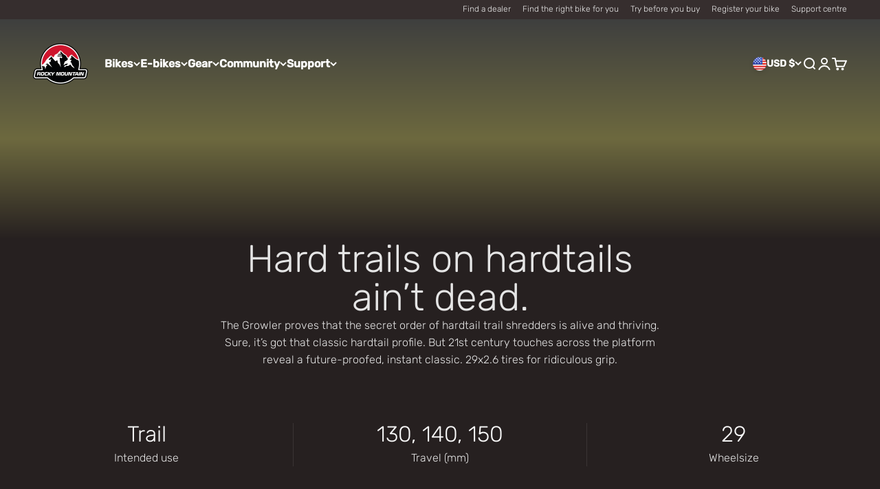

--- FILE ---
content_type: text/html; charset=utf-8
request_url: https://bikes.com/collections/growler?shpxid=03d17aac-1dac-4ed9-b539-26731410b8f6
body_size: 81901
content:
<!doctype html>

<html class="no-js" lang="en" dir="ltr">
  <head>
    <meta charset="utf-8">
    <meta name="viewport" content="width=device-width, initial-scale=1.0, height=device-height, minimum-scale=1.0, maximum-scale=1.0">
    <meta name="theme-color" content="#ffffff">

    <title>Growler | Rocky Mountain</title><meta name="description" content="The Growler proves that the secret order of hardtail trail shredders is alive and thriving. Sure, it’s got that classic hardtail profile. But 21st century touches across the platform reveal a future-proofed, instant classic. 29x2.6 tires for ridiculous grip."><link rel="canonical" href="https://bikes.com/collections/growler"><link rel="shortcut icon" href="//bikes.com/cdn/shop/files/RMB_Favicon.png?v=1614325559&width=96">
      <link rel="apple-touch-icon" href="//bikes.com/cdn/shop/files/RMB_Favicon.png?v=1614325559&width=180"><link rel="preconnect" href="https://cdn.shopify.com">
    <link rel="preconnect" href="https://fonts.shopifycdn.com" crossorigin>
    <link rel="dns-prefetch" href="https://productreviews.shopifycdn.com"><link rel="preload" href="//bikes.com/cdn/fonts/rubik/rubik_n5.46f1bf0063ef6b3840ba0b9b71e86033a15b4466.woff2" as="font" type="font/woff2" crossorigin><link rel="preload" href="//bikes.com/cdn/fonts/rubik/rubik_n3.28109fbcae8bc8da2127ed6af6c67e4379561eae.woff2" as="font" type="font/woff2" crossorigin><meta property="og:type" content="website">
  <meta property="og:title" content="Growler"><meta property="og:image" content="http://bikes.com/cdn/shop/collections/rocky-mountain-growler-models.jpg?v=1627684710&width=2048">
  <meta property="og:image:secure_url" content="https://bikes.com/cdn/shop/collections/rocky-mountain-growler-models.jpg?v=1627684710&width=2048">
  <meta property="og:image:width" content="2000">
  <meta property="og:image:height" content="1332"><meta property="og:description" content="The Growler proves that the secret order of hardtail trail shredders is alive and thriving. Sure, it’s got that classic hardtail profile. But 21st century touches across the platform reveal a future-proofed, instant classic. 29x2.6 tires for ridiculous grip."><meta property="og:url" content="https://bikes.com/collections/growler">
<meta property="og:site_name" content="Rocky Mountain"><meta name="twitter:card" content="summary"><meta name="twitter:title" content="Growler">
  <meta name="twitter:description" content="The Growler proves that the secret order of hardtail trail shredders is alive and thriving. Sure, it’s got that classic hardtail profile. But 21st century touches across the platform reveal a future-proofed, instant classic. 29x2.6 tires for ridiculous grip."><meta name="twitter:image" content="https://bikes.com/cdn/shop/collections/rocky-mountain-growler-models.jpg?crop=center&height=1200&v=1627684710&width=1200">
  <meta name="twitter:image:alt" content="rocky-mountain-growler-models">


  <script type="application/ld+json">
  {
    "@context": "https://schema.org",
    "@type": "BreadcrumbList",
  "itemListElement": [{
      "@type": "ListItem",
      "position": 1,
      "name": "Home",
      "item": "https://bikes.com"
    },{
          "@type": "ListItem",
          "position": 2,
          "name": "Growler",
          "item": "https://bikes.com/collections/growler"
        }]
  }
  </script>

<style>/* Typography (heading) */
  @font-face {
  font-family: Rubik;
  font-weight: 500;
  font-style: normal;
  font-display: fallback;
  src: url("//bikes.com/cdn/fonts/rubik/rubik_n5.46f1bf0063ef6b3840ba0b9b71e86033a15b4466.woff2") format("woff2"),
       url("//bikes.com/cdn/fonts/rubik/rubik_n5.c73c6e4dcc7dfb4852265eb6e0e59860278f8b84.woff") format("woff");
}

@font-face {
  font-family: Rubik;
  font-weight: 500;
  font-style: italic;
  font-display: fallback;
  src: url("//bikes.com/cdn/fonts/rubik/rubik_i5.19a99c8c803a7eb25104a980b664bd43b48a64b8.woff2") format("woff2"),
       url("//bikes.com/cdn/fonts/rubik/rubik_i5.db4b713e0bbf7f5de357c310adbf9d63fefcef30.woff") format("woff");
}

/* Typography (body) */
  @font-face {
  font-family: Rubik;
  font-weight: 300;
  font-style: normal;
  font-display: fallback;
  src: url("//bikes.com/cdn/fonts/rubik/rubik_n3.28109fbcae8bc8da2127ed6af6c67e4379561eae.woff2") format("woff2"),
       url("//bikes.com/cdn/fonts/rubik/rubik_n3.942906c434ddf3af9a94498663613ee37f663688.woff") format("woff");
}

@font-face {
  font-family: Rubik;
  font-weight: 300;
  font-style: italic;
  font-display: fallback;
  src: url("//bikes.com/cdn/fonts/rubik/rubik_i3.b05e6185d3b0db0348bd29e75970654320ebece5.woff2") format("woff2"),
       url("//bikes.com/cdn/fonts/rubik/rubik_i3.17e9c9c746422f896724a3d9c732ae33fc2e19fd.woff") format("woff");
}

@font-face {
  font-family: Rubik;
  font-weight: 400;
  font-style: normal;
  font-display: fallback;
  src: url("//bikes.com/cdn/fonts/rubik/rubik_n4.c2fb67c90aa34ecf8da34fc1da937ee9c0c27942.woff2") format("woff2"),
       url("//bikes.com/cdn/fonts/rubik/rubik_n4.d229bd4a6a25ec476a0829a74bf3657a5fd9aa36.woff") format("woff");
}

@font-face {
  font-family: Rubik;
  font-weight: 400;
  font-style: italic;
  font-display: fallback;
  src: url("//bikes.com/cdn/fonts/rubik/rubik_i4.528fdfa8adf0c2cb49c0f6d132dcaffa910849d6.woff2") format("woff2"),
       url("//bikes.com/cdn/fonts/rubik/rubik_i4.937396c2106c0db7a4072bbcd373d4e3d0ab306b.woff") format("woff");
}

:root {
    /**
     * ---------------------------------------------------------------------
     * SPACING VARIABLES
     *
     * We are using a spacing inspired from frameworks like Tailwind CSS.
     * ---------------------------------------------------------------------
     */
    --spacing-0-5: 0.125rem; /* 2px */
    --spacing-1: 0.25rem; /* 4px */
    --spacing-1-5: 0.375rem; /* 6px */
    --spacing-2: 0.5rem; /* 8px */
    --spacing-2-5: 0.625rem; /* 10px */
    --spacing-3: 0.75rem; /* 12px */
    --spacing-3-5: 0.875rem; /* 14px */
    --spacing-4: 1rem; /* 16px */
    --spacing-4-5: 1.125rem; /* 18px */
    --spacing-5: 1.25rem; /* 20px */
    --spacing-5-5: 1.375rem; /* 22px */
    --spacing-6: 1.5rem; /* 24px */
    --spacing-6-5: 1.625rem; /* 26px */
    --spacing-7: 1.75rem; /* 28px */
    --spacing-7-5: 1.875rem; /* 30px */
    --spacing-8: 2rem; /* 32px */
    --spacing-8-5: 2.125rem; /* 34px */
    --spacing-9: 2.25rem; /* 36px */
    --spacing-9-5: 2.375rem; /* 38px */
    --spacing-10: 2.5rem; /* 40px */
    --spacing-11: 2.75rem; /* 44px */
    --spacing-12: 3rem; /* 48px */
    --spacing-14: 3.5rem; /* 56px */
    --spacing-16: 4rem; /* 64px */
    --spacing-18: 4.5rem; /* 72px */
    --spacing-20: 5rem; /* 80px */
    --spacing-24: 6rem; /* 96px */
    --spacing-28: 7rem; /* 112px */
    --spacing-32: 8rem; /* 128px */
    --spacing-36: 9rem; /* 144px */
    --spacing-40: 10rem; /* 160px */
    --spacing-44: 11rem; /* 176px */
    --spacing-48: 12rem; /* 192px */
    --spacing-52: 13rem; /* 208px */
    --spacing-56: 14rem; /* 224px */
    --spacing-60: 15rem; /* 240px */
    --spacing-64: 16rem; /* 256px */
    --spacing-72: 18rem; /* 288px */
    --spacing-80: 20rem; /* 320px */
    --spacing-96: 24rem; /* 384px */

    /* Container */
    --container-max-width: 1300px;
    --container-narrow-max-width: 1050px;
    --container-gutter: var(--spacing-5);
    --section-outer-spacing-block: var(--spacing-12);
    --section-inner-max-spacing-block: var(--spacing-10);
    --section-inner-spacing-inline: var(--container-gutter);
    --section-stack-spacing-block: var(--spacing-8);

    /* Grid gutter */
    --grid-gutter: var(--spacing-5);

    /* Product list settings */
    --product-list-row-gap: var(--spacing-8);
    --product-list-column-gap: var(--grid-gutter);

    /* Form settings */
    --input-gap: var(--spacing-2);
    --input-height: 2.625rem;
    --input-padding-inline: var(--spacing-4);

    /* Other sizes */
    --sticky-area-height: calc(var(--sticky-announcement-bar-enabled, 0) * var(--announcement-bar-height, 0px) + var(--sticky-header-enabled, 0) * var(--header-height, 0px));

    /* RTL support */
    --transform-logical-flip: 1;
    --transform-origin-start: left;
    --transform-origin-end: right;

    /**
     * ---------------------------------------------------------------------
     * TYPOGRAPHY
     * ---------------------------------------------------------------------
     */

    /* Font properties */
    --heading-font-family: Rubik, sans-serif;
    --heading-font-weight: 500;
    --heading-font-style: normal;
    --heading-text-transform: normal;
    --heading-letter-spacing: -0.02em;
    --text-font-family: Rubik, sans-serif;
    --text-font-weight: 300;
    --text-font-style: normal;
    --text-letter-spacing: 0.0em;

    /* Font sizes */
    --text-h0: 2.75rem;
    --text-h1: 2rem;
    --text-h2: 1.75rem;
    --text-h3: 1.375rem;
    --text-h4: 1.125rem;
    --text-h5: 1.125rem;
    --text-h6: 1rem;
    --text-xs: 0.6875rem;
    --text-sm: 0.75rem;
    --text-base: 0.875rem;
    --text-lg: 1.125rem;

    /**
     * ---------------------------------------------------------------------
     * COLORS
     * ---------------------------------------------------------------------
     */

    /* Color settings */--accent: 207 16 45;
    --text-primary: 26 19 19;
    --background-primary: 245 245 245;
    --dialog-background: 255 255 255;
    --border-color: var(--text-color, var(--text-primary)) / 0.12;

    /* Button colors */
    --button-background-primary: 207 16 45;
    --button-text-primary: 250 250 250;
    --button-background-secondary: 250 250 250;
    --button-text-secondary: 26 19 19;

    /* Status colors */
    --success-background: 224 244 232;
    --success-text: 0 163 65;
    --warning-background: 255 246 233;
    --warning-text: 255 183 74;
    --error-background: 253 228 230;
    --error-text: 237 31 49;

    /* Product colors */
    --on-sale-text: 207 16 45;
    --on-sale-badge-background: 207 16 45;
    --on-sale-badge-text: 255 255 255;
    --sold-out-badge-background: 26 19 19;
    --sold-out-badge-text: 255 255 255;
    --primary-badge-background: 26 19 19;
    --primary-badge-text: 255 255 255;
    --star-color: 255 183 74;
    --product-card-background: 229 229 229;
    --product-card-text: 26 19 19;

    /* Header colors */
    --header-background: 255 255 255;
    --header-text: 26 19 19;

    /* Footer colors */
    --footer-background: 19 14 14;
    --footer-text: 250 250 250;

    /* Rounded variables (used for border radius) */
    --rounded-xs: 0.25rem;
    --rounded-sm: 0.125rem;
    --rounded: 0.25rem;
    --rounded-lg: 0.5rem;
    --rounded-full: 9999px;

    --rounded-button: 0.375rem;
    --rounded-input: 0.375rem;

    /* Box shadow */
    --shadow-sm: 0 2px 8px rgb(var(--text-primary) / 0.15);
    --shadow: 0 5px 15px rgb(var(--text-primary) / 0.15);
    --shadow-md: 0 5px 30px rgb(var(--text-primary) / 0.15);
    --shadow-block: 0px 18px 50px rgb(var(--text-primary) / 0.15);

    /**
     * ---------------------------------------------------------------------
     * OTHER
     * ---------------------------------------------------------------------
     */

    --cursor-close-svg-url: url(//bikes.com/cdn/shop/t/132/assets/cursor-close.svg?v=147174565022153725511757681592);
    --cursor-zoom-in-svg-url: url(//bikes.com/cdn/shop/t/132/assets/cursor-zoom-in.svg?v=154953035094101115921757681591);
    --cursor-zoom-out-svg-url: url(//bikes.com/cdn/shop/t/132/assets/cursor-zoom-out.svg?v=16155520337305705181757681591);
    --checkmark-svg-url: url(//bikes.com/cdn/shop/t/132/assets/checkmark.svg?v=96426819199899090551757681592);
  }

  [dir="rtl"]:root {
    /* RTL support */
    --transform-logical-flip: -1;
    --transform-origin-start: right;
    --transform-origin-end: left;
  }

  @media screen and (min-width: 700px) {
    :root {
      /* Typography (font size) */
      --text-h0: 3.5rem;
      --text-h1: 2.5rem;
      --text-h2: 2rem;
      --text-h3: 1.625rem;
      --text-h4: 1.375rem;
      --text-h5: 1.125rem;
      --text-h6: 1rem;

      --text-xs: 0.75rem;
      --text-sm: 0.875rem;
      --text-base: 1.0rem;
      --text-lg: 1.25rem;

      /* Spacing */
      --container-gutter: 2rem;
      --section-outer-spacing-block: var(--spacing-16);
      --section-inner-max-spacing-block: var(--spacing-12);
      --section-inner-spacing-inline: var(--spacing-12);
      --section-stack-spacing-block: var(--spacing-12);

      /* Grid gutter */
      --grid-gutter: var(--spacing-6);

      /* Product list settings */
      --product-list-row-gap: var(--spacing-12);

      /* Form settings */
      --input-gap: 1rem;
      --input-height: 3.125rem;
      --input-padding-inline: var(--spacing-5);
    }
  }

  @media screen and (min-width: 1000px) {
    :root {
      /* Spacing settings */
      --container-gutter: var(--spacing-12);
      --section-outer-spacing-block: var(--spacing-18);
      --section-inner-max-spacing-block: var(--spacing-16);
      --section-inner-spacing-inline: var(--spacing-16);
      --section-stack-spacing-block: var(--spacing-12);
    }
  }

  @media screen and (min-width: 1150px) {
    :root {
      /* Spacing settings */
      --container-gutter: var(--spacing-12);
      --section-outer-spacing-block: var(--spacing-20);
      --section-inner-max-spacing-block: var(--spacing-16);
      --section-inner-spacing-inline: var(--spacing-16);
      --section-stack-spacing-block: var(--spacing-12);
    }
  }

  @media screen and (min-width: 1400px) {
    :root {
      /* Typography (font size) */
      --text-h0: 4.5rem;
      --text-h1: 3.5rem;
      --text-h2: 2.75rem;
      --text-h3: 2rem;
      --text-h4: 1.75rem;
      --text-h5: 1.375rem;
      --text-h6: 1.25rem;

      --section-outer-spacing-block: var(--spacing-24);
      --section-inner-max-spacing-block: var(--spacing-18);
      --section-inner-spacing-inline: var(--spacing-18);
    }
  }

  @media screen and (min-width: 1600px) {
    :root {
      --section-outer-spacing-block: var(--spacing-24);
      --section-inner-max-spacing-block: var(--spacing-20);
      --section-inner-spacing-inline: var(--spacing-20);
    }
  }

  /**
   * ---------------------------------------------------------------------
   * LIQUID DEPENDANT CSS
   *
   * Our main CSS is Liquid free, but some very specific features depend on
   * theme settings, so we have them here
   * ---------------------------------------------------------------------
   */@media screen and (pointer: fine) {
        .button:not([disabled]):hover, .btn:not([disabled]):hover, .shopify-payment-button__button--unbranded:not([disabled]):hover {
          --button-background-opacity: 0.85;
        }

        .button--subdued:not([disabled]):hover {
          --button-background: var(--text-color) / .05 !important;
        }
      }</style><style>
#bike-locator {
display: none;
}
</style><script>
  document.documentElement.classList.replace('no-js', 'js');

  // This allows to expose several variables to the global scope, to be used in scripts
  window.themeVariables = {
    settings: {
      showPageTransition: false,
      headingApparition: "fade",
      pageType: "collection",
      moneyFormat: "${{amount}}",
      moneyWithCurrencyFormat: "${{amount}} USD",
      currencyCodeEnabled: false,
      cartType: "drawer",
      showDiscount: true,
      discountMode: "saving"
    },

    strings: {
      accessibilityClose: "Close",
      accessibilityNext: "Next",
      accessibilityPrevious: "Previous",
      addToCartButton: "Add to cart",
      soldOutButton: "Sold out",
      preOrderButton: "Pre-order",
      unavailableButton: "Unavailable",
      closeGallery: "Close gallery",
      zoomGallery: "Zoom",
      errorGallery: "Image cannot be loaded",
      soldOutBadge: "Sold out",
      discountBadge: "Save @@",
      sku: "SKU:",
      searchNoResults: "No results could be found.",
      addOrderNote: "Add order note",
      editOrderNote: "Edit order note",
      shippingEstimatorNoResults: "Sorry, we do not ship to your address.",
      shippingEstimatorOneResult: "There is one shipping rate for your address:",
      shippingEstimatorMultipleResults: "There are several shipping rates for your address:",
      shippingEstimatorError: "One or more error occurred while retrieving shipping rates:"
    },

    breakpoints: {
      'sm': 'screen and (min-width: 700px)',
      'md': 'screen and (min-width: 1000px)',
      'lg': 'screen and (min-width: 1150px)',
      'xl': 'screen and (min-width: 1400px)',

      'sm-max': 'screen and (max-width: 699px)',
      'md-max': 'screen and (max-width: 999px)',
      'lg-max': 'screen and (max-width: 1149px)',
      'xl-max': 'screen and (max-width: 1399px)'
    }
  };// For detecting native share
  document.documentElement.classList.add(`native-share--${navigator.share ? 'enabled' : 'disabled'}`);</script><!-- Google Tag Manager -->
<script>(function(w,d,s,l,i){w[l]=w[l]||[];w[l].push({'gtm.start':
new Date().getTime(),event:'gtm.js'});var f=d.getElementsByTagName(s)[0],
j=d.createElement(s),dl=l!='dataLayer'?'&l='+l:'';j.async=true;j.src=
'https://www.googletagmanager.com/gtm.js?id='+i+dl;f.parentNode.insertBefore(j,f);
})(window,document,'script','dataLayer','GTM-W3ZF6J5');</script>
<!-- End Google Tag Manager -->
    
    <script type="module" src="//bikes.com/cdn/shop/t/132/assets/vendor.min.js?v=110209841862038618801757681379"></script>
    <script type="module" src="//bikes.com/cdn/shop/t/132/assets/theme.js?v=154861113091833607791757681592"></script>
    <script type="module" src="//bikes.com/cdn/shop/t/132/assets/sections.js?v=130689496462755761821757685459"></script>

    <script>window.performance && window.performance.mark && window.performance.mark('shopify.content_for_header.start');</script><meta name="facebook-domain-verification" content="e0z281seukr04s2l7im99rdvuw3vxz">
<meta name="google-site-verification" content="bd5Glzq_oPt88GpRpPPXTPnWHgHRgJfRxS4t_4eij54">
<meta id="shopify-digital-wallet" name="shopify-digital-wallet" content="/44914966691/digital_wallets/dialog">
<meta name="shopify-checkout-api-token" content="89874eb2095633bd19689a67398ffa27">
<link rel="alternate" type="application/atom+xml" title="Feed" href="/collections/growler.atom" />
<link rel="alternate" hreflang="x-default" href="https://bikes.com/collections/growler">
<link rel="alternate" hreflang="en" href="https://bikes.com/collections/growler">
<link rel="alternate" hreflang="en-CA" href="https://bikes.com/en-ca/collections/growler">
<link rel="alternate" hreflang="fr-CA" href="https://bikes.com/fr-ca/collections/growler">
<link rel="alternate" hreflang="en-BH" href="https://bikes.com/en-intl/collections/growler">
<link rel="alternate" hreflang="de-BH" href="https://bikes.com/de-intl/collections/growler">
<link rel="alternate" hreflang="fr-BH" href="https://bikes.com/fr-intl/collections/growler">
<link rel="alternate" hreflang="en-BT" href="https://bikes.com/en-intl/collections/growler">
<link rel="alternate" hreflang="de-BT" href="https://bikes.com/de-intl/collections/growler">
<link rel="alternate" hreflang="fr-BT" href="https://bikes.com/fr-intl/collections/growler">
<link rel="alternate" hreflang="en-CH" href="https://bikes.com/en-intl/collections/growler">
<link rel="alternate" hreflang="de-CH" href="https://bikes.com/de-intl/collections/growler">
<link rel="alternate" hreflang="fr-CH" href="https://bikes.com/fr-intl/collections/growler">
<link rel="alternate" hreflang="en-CM" href="https://bikes.com/en-intl/collections/growler">
<link rel="alternate" hreflang="de-CM" href="https://bikes.com/de-intl/collections/growler">
<link rel="alternate" hreflang="fr-CM" href="https://bikes.com/fr-intl/collections/growler">
<link rel="alternate" hreflang="en-DO" href="https://bikes.com/en-intl/collections/growler">
<link rel="alternate" hreflang="de-DO" href="https://bikes.com/de-intl/collections/growler">
<link rel="alternate" hreflang="fr-DO" href="https://bikes.com/fr-intl/collections/growler">
<link rel="alternate" hreflang="en-DZ" href="https://bikes.com/en-intl/collections/growler">
<link rel="alternate" hreflang="de-DZ" href="https://bikes.com/de-intl/collections/growler">
<link rel="alternate" hreflang="fr-DZ" href="https://bikes.com/fr-intl/collections/growler">
<link rel="alternate" hreflang="en-EC" href="https://bikes.com/en-intl/collections/growler">
<link rel="alternate" hreflang="de-EC" href="https://bikes.com/de-intl/collections/growler">
<link rel="alternate" hreflang="fr-EC" href="https://bikes.com/fr-intl/collections/growler">
<link rel="alternate" hreflang="en-EE" href="https://bikes.com/en-intl/collections/growler">
<link rel="alternate" hreflang="de-EE" href="https://bikes.com/de-intl/collections/growler">
<link rel="alternate" hreflang="fr-EE" href="https://bikes.com/fr-intl/collections/growler">
<link rel="alternate" hreflang="en-ER" href="https://bikes.com/en-intl/collections/growler">
<link rel="alternate" hreflang="de-ER" href="https://bikes.com/de-intl/collections/growler">
<link rel="alternate" hreflang="fr-ER" href="https://bikes.com/fr-intl/collections/growler">
<link rel="alternate" hreflang="en-ES" href="https://bikes.com/en-intl/collections/growler">
<link rel="alternate" hreflang="de-ES" href="https://bikes.com/de-intl/collections/growler">
<link rel="alternate" hreflang="fr-ES" href="https://bikes.com/fr-intl/collections/growler">
<link rel="alternate" hreflang="en-ET" href="https://bikes.com/en-intl/collections/growler">
<link rel="alternate" hreflang="de-ET" href="https://bikes.com/de-intl/collections/growler">
<link rel="alternate" hreflang="fr-ET" href="https://bikes.com/fr-intl/collections/growler">
<link rel="alternate" hreflang="en-FI" href="https://bikes.com/en-intl/collections/growler">
<link rel="alternate" hreflang="de-FI" href="https://bikes.com/de-intl/collections/growler">
<link rel="alternate" hreflang="fr-FI" href="https://bikes.com/fr-intl/collections/growler">
<link rel="alternate" hreflang="en-FO" href="https://bikes.com/en-intl/collections/growler">
<link rel="alternate" hreflang="de-FO" href="https://bikes.com/de-intl/collections/growler">
<link rel="alternate" hreflang="fr-FO" href="https://bikes.com/fr-intl/collections/growler">
<link rel="alternate" hreflang="en-GA" href="https://bikes.com/en-intl/collections/growler">
<link rel="alternate" hreflang="de-GA" href="https://bikes.com/de-intl/collections/growler">
<link rel="alternate" hreflang="fr-GA" href="https://bikes.com/fr-intl/collections/growler">
<link rel="alternate" hreflang="en-GD" href="https://bikes.com/en-intl/collections/growler">
<link rel="alternate" hreflang="de-GD" href="https://bikes.com/de-intl/collections/growler">
<link rel="alternate" hreflang="fr-GD" href="https://bikes.com/fr-intl/collections/growler">
<link rel="alternate" hreflang="en-GF" href="https://bikes.com/en-intl/collections/growler">
<link rel="alternate" hreflang="de-GF" href="https://bikes.com/de-intl/collections/growler">
<link rel="alternate" hreflang="fr-GF" href="https://bikes.com/fr-intl/collections/growler">
<link rel="alternate" hreflang="en-GH" href="https://bikes.com/en-intl/collections/growler">
<link rel="alternate" hreflang="de-GH" href="https://bikes.com/de-intl/collections/growler">
<link rel="alternate" hreflang="fr-GH" href="https://bikes.com/fr-intl/collections/growler">
<link rel="alternate" hreflang="en-GL" href="https://bikes.com/en-intl/collections/growler">
<link rel="alternate" hreflang="de-GL" href="https://bikes.com/de-intl/collections/growler">
<link rel="alternate" hreflang="fr-GL" href="https://bikes.com/fr-intl/collections/growler">
<link rel="alternate" hreflang="en-GM" href="https://bikes.com/en-intl/collections/growler">
<link rel="alternate" hreflang="de-GM" href="https://bikes.com/de-intl/collections/growler">
<link rel="alternate" hreflang="fr-GM" href="https://bikes.com/fr-intl/collections/growler">
<link rel="alternate" hreflang="en-GN" href="https://bikes.com/en-intl/collections/growler">
<link rel="alternate" hreflang="de-GN" href="https://bikes.com/de-intl/collections/growler">
<link rel="alternate" hreflang="fr-GN" href="https://bikes.com/fr-intl/collections/growler">
<link rel="alternate" hreflang="en-GP" href="https://bikes.com/en-intl/collections/growler">
<link rel="alternate" hreflang="de-GP" href="https://bikes.com/de-intl/collections/growler">
<link rel="alternate" hreflang="fr-GP" href="https://bikes.com/fr-intl/collections/growler">
<link rel="alternate" hreflang="en-GQ" href="https://bikes.com/en-intl/collections/growler">
<link rel="alternate" hreflang="de-GQ" href="https://bikes.com/de-intl/collections/growler">
<link rel="alternate" hreflang="fr-GQ" href="https://bikes.com/fr-intl/collections/growler">
<link rel="alternate" hreflang="en-GS" href="https://bikes.com/en-intl/collections/growler">
<link rel="alternate" hreflang="de-GS" href="https://bikes.com/de-intl/collections/growler">
<link rel="alternate" hreflang="fr-GS" href="https://bikes.com/fr-intl/collections/growler">
<link rel="alternate" hreflang="en-GW" href="https://bikes.com/en-intl/collections/growler">
<link rel="alternate" hreflang="de-GW" href="https://bikes.com/de-intl/collections/growler">
<link rel="alternate" hreflang="fr-GW" href="https://bikes.com/fr-intl/collections/growler">
<link rel="alternate" hreflang="en-GY" href="https://bikes.com/en-intl/collections/growler">
<link rel="alternate" hreflang="de-GY" href="https://bikes.com/de-intl/collections/growler">
<link rel="alternate" hreflang="fr-GY" href="https://bikes.com/fr-intl/collections/growler">
<link rel="alternate" hreflang="en-HN" href="https://bikes.com/en-intl/collections/growler">
<link rel="alternate" hreflang="de-HN" href="https://bikes.com/de-intl/collections/growler">
<link rel="alternate" hreflang="fr-HN" href="https://bikes.com/fr-intl/collections/growler">
<link rel="alternate" hreflang="en-HT" href="https://bikes.com/en-intl/collections/growler">
<link rel="alternate" hreflang="de-HT" href="https://bikes.com/de-intl/collections/growler">
<link rel="alternate" hreflang="fr-HT" href="https://bikes.com/fr-intl/collections/growler">
<link rel="alternate" hreflang="en-HU" href="https://bikes.com/en-intl/collections/growler">
<link rel="alternate" hreflang="de-HU" href="https://bikes.com/de-intl/collections/growler">
<link rel="alternate" hreflang="fr-HU" href="https://bikes.com/fr-intl/collections/growler">
<link rel="alternate" hreflang="en-ID" href="https://bikes.com/en-intl/collections/growler">
<link rel="alternate" hreflang="de-ID" href="https://bikes.com/de-intl/collections/growler">
<link rel="alternate" hreflang="fr-ID" href="https://bikes.com/fr-intl/collections/growler">
<link rel="alternate" hreflang="en-IL" href="https://bikes.com/en-intl/collections/growler">
<link rel="alternate" hreflang="de-IL" href="https://bikes.com/de-intl/collections/growler">
<link rel="alternate" hreflang="fr-IL" href="https://bikes.com/fr-intl/collections/growler">
<link rel="alternate" hreflang="en-IM" href="https://bikes.com/en-intl/collections/growler">
<link rel="alternate" hreflang="de-IM" href="https://bikes.com/de-intl/collections/growler">
<link rel="alternate" hreflang="fr-IM" href="https://bikes.com/fr-intl/collections/growler">
<link rel="alternate" hreflang="en-IQ" href="https://bikes.com/en-intl/collections/growler">
<link rel="alternate" hreflang="de-IQ" href="https://bikes.com/de-intl/collections/growler">
<link rel="alternate" hreflang="fr-IQ" href="https://bikes.com/fr-intl/collections/growler">
<link rel="alternate" hreflang="en-IS" href="https://bikes.com/en-intl/collections/growler">
<link rel="alternate" hreflang="de-IS" href="https://bikes.com/de-intl/collections/growler">
<link rel="alternate" hreflang="fr-IS" href="https://bikes.com/fr-intl/collections/growler">
<link rel="alternate" hreflang="en-IT" href="https://bikes.com/en-intl/collections/growler">
<link rel="alternate" hreflang="de-IT" href="https://bikes.com/de-intl/collections/growler">
<link rel="alternate" hreflang="fr-IT" href="https://bikes.com/fr-intl/collections/growler">
<link rel="alternate" hreflang="en-JE" href="https://bikes.com/en-intl/collections/growler">
<link rel="alternate" hreflang="de-JE" href="https://bikes.com/de-intl/collections/growler">
<link rel="alternate" hreflang="fr-JE" href="https://bikes.com/fr-intl/collections/growler">
<link rel="alternate" hreflang="en-JM" href="https://bikes.com/en-intl/collections/growler">
<link rel="alternate" hreflang="de-JM" href="https://bikes.com/de-intl/collections/growler">
<link rel="alternate" hreflang="fr-JM" href="https://bikes.com/fr-intl/collections/growler">
<link rel="alternate" hreflang="en-JO" href="https://bikes.com/en-intl/collections/growler">
<link rel="alternate" hreflang="de-JO" href="https://bikes.com/de-intl/collections/growler">
<link rel="alternate" hreflang="fr-JO" href="https://bikes.com/fr-intl/collections/growler">
<link rel="alternate" hreflang="en-JP" href="https://bikes.com/en-intl/collections/growler">
<link rel="alternate" hreflang="de-JP" href="https://bikes.com/de-intl/collections/growler">
<link rel="alternate" hreflang="fr-JP" href="https://bikes.com/fr-intl/collections/growler">
<link rel="alternate" hreflang="en-KE" href="https://bikes.com/en-intl/collections/growler">
<link rel="alternate" hreflang="de-KE" href="https://bikes.com/de-intl/collections/growler">
<link rel="alternate" hreflang="fr-KE" href="https://bikes.com/fr-intl/collections/growler">
<link rel="alternate" hreflang="en-KH" href="https://bikes.com/en-intl/collections/growler">
<link rel="alternate" hreflang="de-KH" href="https://bikes.com/de-intl/collections/growler">
<link rel="alternate" hreflang="fr-KH" href="https://bikes.com/fr-intl/collections/growler">
<link rel="alternate" hreflang="en-KI" href="https://bikes.com/en-intl/collections/growler">
<link rel="alternate" hreflang="de-KI" href="https://bikes.com/de-intl/collections/growler">
<link rel="alternate" hreflang="fr-KI" href="https://bikes.com/fr-intl/collections/growler">
<link rel="alternate" hreflang="en-KR" href="https://bikes.com/en-intl/collections/growler">
<link rel="alternate" hreflang="de-KR" href="https://bikes.com/de-intl/collections/growler">
<link rel="alternate" hreflang="fr-KR" href="https://bikes.com/fr-intl/collections/growler">
<link rel="alternate" hreflang="en-KW" href="https://bikes.com/en-intl/collections/growler">
<link rel="alternate" hreflang="de-KW" href="https://bikes.com/de-intl/collections/growler">
<link rel="alternate" hreflang="fr-KW" href="https://bikes.com/fr-intl/collections/growler">
<link rel="alternate" hreflang="en-KY" href="https://bikes.com/en-intl/collections/growler">
<link rel="alternate" hreflang="de-KY" href="https://bikes.com/de-intl/collections/growler">
<link rel="alternate" hreflang="fr-KY" href="https://bikes.com/fr-intl/collections/growler">
<link rel="alternate" hreflang="en-KZ" href="https://bikes.com/en-intl/collections/growler">
<link rel="alternate" hreflang="de-KZ" href="https://bikes.com/de-intl/collections/growler">
<link rel="alternate" hreflang="fr-KZ" href="https://bikes.com/fr-intl/collections/growler">
<link rel="alternate" hreflang="en-LA" href="https://bikes.com/en-intl/collections/growler">
<link rel="alternate" hreflang="de-LA" href="https://bikes.com/de-intl/collections/growler">
<link rel="alternate" hreflang="fr-LA" href="https://bikes.com/fr-intl/collections/growler">
<link rel="alternate" hreflang="en-LB" href="https://bikes.com/en-intl/collections/growler">
<link rel="alternate" hreflang="de-LB" href="https://bikes.com/de-intl/collections/growler">
<link rel="alternate" hreflang="fr-LB" href="https://bikes.com/fr-intl/collections/growler">
<link rel="alternate" hreflang="en-LC" href="https://bikes.com/en-intl/collections/growler">
<link rel="alternate" hreflang="de-LC" href="https://bikes.com/de-intl/collections/growler">
<link rel="alternate" hreflang="fr-LC" href="https://bikes.com/fr-intl/collections/growler">
<link rel="alternate" hreflang="en-LI" href="https://bikes.com/en-intl/collections/growler">
<link rel="alternate" hreflang="de-LI" href="https://bikes.com/de-intl/collections/growler">
<link rel="alternate" hreflang="fr-LI" href="https://bikes.com/fr-intl/collections/growler">
<link rel="alternate" hreflang="en-LK" href="https://bikes.com/en-intl/collections/growler">
<link rel="alternate" hreflang="de-LK" href="https://bikes.com/de-intl/collections/growler">
<link rel="alternate" hreflang="fr-LK" href="https://bikes.com/fr-intl/collections/growler">
<link rel="alternate" hreflang="en-LR" href="https://bikes.com/en-intl/collections/growler">
<link rel="alternate" hreflang="de-LR" href="https://bikes.com/de-intl/collections/growler">
<link rel="alternate" hreflang="fr-LR" href="https://bikes.com/fr-intl/collections/growler">
<link rel="alternate" hreflang="en-LS" href="https://bikes.com/en-intl/collections/growler">
<link rel="alternate" hreflang="de-LS" href="https://bikes.com/de-intl/collections/growler">
<link rel="alternate" hreflang="fr-LS" href="https://bikes.com/fr-intl/collections/growler">
<link rel="alternate" hreflang="en-LT" href="https://bikes.com/en-intl/collections/growler">
<link rel="alternate" hreflang="de-LT" href="https://bikes.com/de-intl/collections/growler">
<link rel="alternate" hreflang="fr-LT" href="https://bikes.com/fr-intl/collections/growler">
<link rel="alternate" hreflang="en-LU" href="https://bikes.com/en-intl/collections/growler">
<link rel="alternate" hreflang="de-LU" href="https://bikes.com/de-intl/collections/growler">
<link rel="alternate" hreflang="fr-LU" href="https://bikes.com/fr-intl/collections/growler">
<link rel="alternate" hreflang="en-LY" href="https://bikes.com/en-intl/collections/growler">
<link rel="alternate" hreflang="de-LY" href="https://bikes.com/de-intl/collections/growler">
<link rel="alternate" hreflang="fr-LY" href="https://bikes.com/fr-intl/collections/growler">
<link rel="alternate" hreflang="en-MA" href="https://bikes.com/en-intl/collections/growler">
<link rel="alternate" hreflang="de-MA" href="https://bikes.com/de-intl/collections/growler">
<link rel="alternate" hreflang="fr-MA" href="https://bikes.com/fr-intl/collections/growler">
<link rel="alternate" hreflang="en-MC" href="https://bikes.com/en-intl/collections/growler">
<link rel="alternate" hreflang="de-MC" href="https://bikes.com/de-intl/collections/growler">
<link rel="alternate" hreflang="fr-MC" href="https://bikes.com/fr-intl/collections/growler">
<link rel="alternate" hreflang="en-MD" href="https://bikes.com/en-intl/collections/growler">
<link rel="alternate" hreflang="de-MD" href="https://bikes.com/de-intl/collections/growler">
<link rel="alternate" hreflang="fr-MD" href="https://bikes.com/fr-intl/collections/growler">
<link rel="alternate" hreflang="en-ME" href="https://bikes.com/en-intl/collections/growler">
<link rel="alternate" hreflang="de-ME" href="https://bikes.com/de-intl/collections/growler">
<link rel="alternate" hreflang="fr-ME" href="https://bikes.com/fr-intl/collections/growler">
<link rel="alternate" hreflang="en-MF" href="https://bikes.com/en-intl/collections/growler">
<link rel="alternate" hreflang="de-MF" href="https://bikes.com/de-intl/collections/growler">
<link rel="alternate" hreflang="fr-MF" href="https://bikes.com/fr-intl/collections/growler">
<link rel="alternate" hreflang="en-MG" href="https://bikes.com/en-intl/collections/growler">
<link rel="alternate" hreflang="de-MG" href="https://bikes.com/de-intl/collections/growler">
<link rel="alternate" hreflang="fr-MG" href="https://bikes.com/fr-intl/collections/growler">
<link rel="alternate" hreflang="en-MK" href="https://bikes.com/en-intl/collections/growler">
<link rel="alternate" hreflang="de-MK" href="https://bikes.com/de-intl/collections/growler">
<link rel="alternate" hreflang="fr-MK" href="https://bikes.com/fr-intl/collections/growler">
<link rel="alternate" hreflang="en-MO" href="https://bikes.com/en-intl/collections/growler">
<link rel="alternate" hreflang="de-MO" href="https://bikes.com/de-intl/collections/growler">
<link rel="alternate" hreflang="fr-MO" href="https://bikes.com/fr-intl/collections/growler">
<link rel="alternate" hreflang="en-MQ" href="https://bikes.com/en-intl/collections/growler">
<link rel="alternate" hreflang="de-MQ" href="https://bikes.com/de-intl/collections/growler">
<link rel="alternate" hreflang="fr-MQ" href="https://bikes.com/fr-intl/collections/growler">
<link rel="alternate" hreflang="en-MR" href="https://bikes.com/en-intl/collections/growler">
<link rel="alternate" hreflang="de-MR" href="https://bikes.com/de-intl/collections/growler">
<link rel="alternate" hreflang="fr-MR" href="https://bikes.com/fr-intl/collections/growler">
<link rel="alternate" hreflang="en-MS" href="https://bikes.com/en-intl/collections/growler">
<link rel="alternate" hreflang="de-MS" href="https://bikes.com/de-intl/collections/growler">
<link rel="alternate" hreflang="fr-MS" href="https://bikes.com/fr-intl/collections/growler">
<link rel="alternate" hreflang="en-MT" href="https://bikes.com/en-intl/collections/growler">
<link rel="alternate" hreflang="de-MT" href="https://bikes.com/de-intl/collections/growler">
<link rel="alternate" hreflang="fr-MT" href="https://bikes.com/fr-intl/collections/growler">
<link rel="alternate" hreflang="en-MU" href="https://bikes.com/en-intl/collections/growler">
<link rel="alternate" hreflang="de-MU" href="https://bikes.com/de-intl/collections/growler">
<link rel="alternate" hreflang="fr-MU" href="https://bikes.com/fr-intl/collections/growler">
<link rel="alternate" hreflang="en-MV" href="https://bikes.com/en-intl/collections/growler">
<link rel="alternate" hreflang="de-MV" href="https://bikes.com/de-intl/collections/growler">
<link rel="alternate" hreflang="fr-MV" href="https://bikes.com/fr-intl/collections/growler">
<link rel="alternate" hreflang="en-MW" href="https://bikes.com/en-intl/collections/growler">
<link rel="alternate" hreflang="de-MW" href="https://bikes.com/de-intl/collections/growler">
<link rel="alternate" hreflang="fr-MW" href="https://bikes.com/fr-intl/collections/growler">
<link rel="alternate" hreflang="en-MX" href="https://bikes.com/en-intl/collections/growler">
<link rel="alternate" hreflang="de-MX" href="https://bikes.com/de-intl/collections/growler">
<link rel="alternate" hreflang="fr-MX" href="https://bikes.com/fr-intl/collections/growler">
<link rel="alternate" hreflang="en-MZ" href="https://bikes.com/en-intl/collections/growler">
<link rel="alternate" hreflang="de-MZ" href="https://bikes.com/de-intl/collections/growler">
<link rel="alternate" hreflang="fr-MZ" href="https://bikes.com/fr-intl/collections/growler">
<link rel="alternate" hreflang="en-NA" href="https://bikes.com/en-intl/collections/growler">
<link rel="alternate" hreflang="de-NA" href="https://bikes.com/de-intl/collections/growler">
<link rel="alternate" hreflang="fr-NA" href="https://bikes.com/fr-intl/collections/growler">
<link rel="alternate" hreflang="en-NC" href="https://bikes.com/en-intl/collections/growler">
<link rel="alternate" hreflang="de-NC" href="https://bikes.com/de-intl/collections/growler">
<link rel="alternate" hreflang="fr-NC" href="https://bikes.com/fr-intl/collections/growler">
<link rel="alternate" hreflang="en-NE" href="https://bikes.com/en-intl/collections/growler">
<link rel="alternate" hreflang="de-NE" href="https://bikes.com/de-intl/collections/growler">
<link rel="alternate" hreflang="fr-NE" href="https://bikes.com/fr-intl/collections/growler">
<link rel="alternate" hreflang="en-NF" href="https://bikes.com/en-intl/collections/growler">
<link rel="alternate" hreflang="de-NF" href="https://bikes.com/de-intl/collections/growler">
<link rel="alternate" hreflang="fr-NF" href="https://bikes.com/fr-intl/collections/growler">
<link rel="alternate" hreflang="en-NG" href="https://bikes.com/en-intl/collections/growler">
<link rel="alternate" hreflang="de-NG" href="https://bikes.com/de-intl/collections/growler">
<link rel="alternate" hreflang="fr-NG" href="https://bikes.com/fr-intl/collections/growler">
<link rel="alternate" hreflang="en-NI" href="https://bikes.com/en-intl/collections/growler">
<link rel="alternate" hreflang="de-NI" href="https://bikes.com/de-intl/collections/growler">
<link rel="alternate" hreflang="fr-NI" href="https://bikes.com/fr-intl/collections/growler">
<link rel="alternate" hreflang="en-NL" href="https://bikes.com/en-intl/collections/growler">
<link rel="alternate" hreflang="de-NL" href="https://bikes.com/de-intl/collections/growler">
<link rel="alternate" hreflang="fr-NL" href="https://bikes.com/fr-intl/collections/growler">
<link rel="alternate" hreflang="en-NO" href="https://bikes.com/en-intl/collections/growler">
<link rel="alternate" hreflang="de-NO" href="https://bikes.com/de-intl/collections/growler">
<link rel="alternate" hreflang="fr-NO" href="https://bikes.com/fr-intl/collections/growler">
<link rel="alternate" hreflang="en-NU" href="https://bikes.com/en-intl/collections/growler">
<link rel="alternate" hreflang="de-NU" href="https://bikes.com/de-intl/collections/growler">
<link rel="alternate" hreflang="fr-NU" href="https://bikes.com/fr-intl/collections/growler">
<link rel="alternate" hreflang="en-NZ" href="https://bikes.com/en-intl/collections/growler">
<link rel="alternate" hreflang="de-NZ" href="https://bikes.com/de-intl/collections/growler">
<link rel="alternate" hreflang="fr-NZ" href="https://bikes.com/fr-intl/collections/growler">
<link rel="alternate" hreflang="en-OM" href="https://bikes.com/en-intl/collections/growler">
<link rel="alternate" hreflang="de-OM" href="https://bikes.com/de-intl/collections/growler">
<link rel="alternate" hreflang="fr-OM" href="https://bikes.com/fr-intl/collections/growler">
<link rel="alternate" hreflang="en-PA" href="https://bikes.com/en-intl/collections/growler">
<link rel="alternate" hreflang="de-PA" href="https://bikes.com/de-intl/collections/growler">
<link rel="alternate" hreflang="fr-PA" href="https://bikes.com/fr-intl/collections/growler">
<link rel="alternate" hreflang="en-PE" href="https://bikes.com/en-intl/collections/growler">
<link rel="alternate" hreflang="de-PE" href="https://bikes.com/de-intl/collections/growler">
<link rel="alternate" hreflang="fr-PE" href="https://bikes.com/fr-intl/collections/growler">
<link rel="alternate" hreflang="en-PF" href="https://bikes.com/en-intl/collections/growler">
<link rel="alternate" hreflang="de-PF" href="https://bikes.com/de-intl/collections/growler">
<link rel="alternate" hreflang="fr-PF" href="https://bikes.com/fr-intl/collections/growler">
<link rel="alternate" hreflang="en-PG" href="https://bikes.com/en-intl/collections/growler">
<link rel="alternate" hreflang="de-PG" href="https://bikes.com/de-intl/collections/growler">
<link rel="alternate" hreflang="fr-PG" href="https://bikes.com/fr-intl/collections/growler">
<link rel="alternate" hreflang="en-PK" href="https://bikes.com/en-intl/collections/growler">
<link rel="alternate" hreflang="de-PK" href="https://bikes.com/de-intl/collections/growler">
<link rel="alternate" hreflang="fr-PK" href="https://bikes.com/fr-intl/collections/growler">
<link rel="alternate" hreflang="en-PL" href="https://bikes.com/en-intl/collections/growler">
<link rel="alternate" hreflang="de-PL" href="https://bikes.com/de-intl/collections/growler">
<link rel="alternate" hreflang="fr-PL" href="https://bikes.com/fr-intl/collections/growler">
<link rel="alternate" hreflang="en-PM" href="https://bikes.com/en-intl/collections/growler">
<link rel="alternate" hreflang="de-PM" href="https://bikes.com/de-intl/collections/growler">
<link rel="alternate" hreflang="fr-PM" href="https://bikes.com/fr-intl/collections/growler">
<link rel="alternate" hreflang="en-PN" href="https://bikes.com/en-intl/collections/growler">
<link rel="alternate" hreflang="de-PN" href="https://bikes.com/de-intl/collections/growler">
<link rel="alternate" hreflang="fr-PN" href="https://bikes.com/fr-intl/collections/growler">
<link rel="alternate" hreflang="en-PS" href="https://bikes.com/en-intl/collections/growler">
<link rel="alternate" hreflang="de-PS" href="https://bikes.com/de-intl/collections/growler">
<link rel="alternate" hreflang="fr-PS" href="https://bikes.com/fr-intl/collections/growler">
<link rel="alternate" hreflang="en-PT" href="https://bikes.com/en-intl/collections/growler">
<link rel="alternate" hreflang="de-PT" href="https://bikes.com/de-intl/collections/growler">
<link rel="alternate" hreflang="fr-PT" href="https://bikes.com/fr-intl/collections/growler">
<link rel="alternate" hreflang="en-RE" href="https://bikes.com/en-intl/collections/growler">
<link rel="alternate" hreflang="de-RE" href="https://bikes.com/de-intl/collections/growler">
<link rel="alternate" hreflang="fr-RE" href="https://bikes.com/fr-intl/collections/growler">
<link rel="alternate" hreflang="en-RO" href="https://bikes.com/en-intl/collections/growler">
<link rel="alternate" hreflang="de-RO" href="https://bikes.com/de-intl/collections/growler">
<link rel="alternate" hreflang="fr-RO" href="https://bikes.com/fr-intl/collections/growler">
<link rel="alternate" hreflang="en-RS" href="https://bikes.com/en-intl/collections/growler">
<link rel="alternate" hreflang="de-RS" href="https://bikes.com/de-intl/collections/growler">
<link rel="alternate" hreflang="fr-RS" href="https://bikes.com/fr-intl/collections/growler">
<link rel="alternate" hreflang="en-RU" href="https://bikes.com/en-intl/collections/growler">
<link rel="alternate" hreflang="de-RU" href="https://bikes.com/de-intl/collections/growler">
<link rel="alternate" hreflang="fr-RU" href="https://bikes.com/fr-intl/collections/growler">
<link rel="alternate" hreflang="en-SA" href="https://bikes.com/en-intl/collections/growler">
<link rel="alternate" hreflang="de-SA" href="https://bikes.com/de-intl/collections/growler">
<link rel="alternate" hreflang="fr-SA" href="https://bikes.com/fr-intl/collections/growler">
<link rel="alternate" hreflang="en-SB" href="https://bikes.com/en-intl/collections/growler">
<link rel="alternate" hreflang="de-SB" href="https://bikes.com/de-intl/collections/growler">
<link rel="alternate" hreflang="fr-SB" href="https://bikes.com/fr-intl/collections/growler">
<link rel="alternate" hreflang="en-SD" href="https://bikes.com/en-intl/collections/growler">
<link rel="alternate" hreflang="de-SD" href="https://bikes.com/de-intl/collections/growler">
<link rel="alternate" hreflang="fr-SD" href="https://bikes.com/fr-intl/collections/growler">
<link rel="alternate" hreflang="en-SE" href="https://bikes.com/en-intl/collections/growler">
<link rel="alternate" hreflang="de-SE" href="https://bikes.com/de-intl/collections/growler">
<link rel="alternate" hreflang="fr-SE" href="https://bikes.com/fr-intl/collections/growler">
<link rel="alternate" hreflang="en-SG" href="https://bikes.com/en-intl/collections/growler">
<link rel="alternate" hreflang="de-SG" href="https://bikes.com/de-intl/collections/growler">
<link rel="alternate" hreflang="fr-SG" href="https://bikes.com/fr-intl/collections/growler">
<link rel="alternate" hreflang="en-SI" href="https://bikes.com/en-intl/collections/growler">
<link rel="alternate" hreflang="de-SI" href="https://bikes.com/de-intl/collections/growler">
<link rel="alternate" hreflang="fr-SI" href="https://bikes.com/fr-intl/collections/growler">
<link rel="alternate" hreflang="en-SJ" href="https://bikes.com/en-intl/collections/growler">
<link rel="alternate" hreflang="de-SJ" href="https://bikes.com/de-intl/collections/growler">
<link rel="alternate" hreflang="fr-SJ" href="https://bikes.com/fr-intl/collections/growler">
<link rel="alternate" hreflang="en-SK" href="https://bikes.com/en-intl/collections/growler">
<link rel="alternate" hreflang="de-SK" href="https://bikes.com/de-intl/collections/growler">
<link rel="alternate" hreflang="fr-SK" href="https://bikes.com/fr-intl/collections/growler">
<link rel="alternate" hreflang="en-SL" href="https://bikes.com/en-intl/collections/growler">
<link rel="alternate" hreflang="de-SL" href="https://bikes.com/de-intl/collections/growler">
<link rel="alternate" hreflang="fr-SL" href="https://bikes.com/fr-intl/collections/growler">
<link rel="alternate" hreflang="en-SM" href="https://bikes.com/en-intl/collections/growler">
<link rel="alternate" hreflang="de-SM" href="https://bikes.com/de-intl/collections/growler">
<link rel="alternate" hreflang="fr-SM" href="https://bikes.com/fr-intl/collections/growler">
<link rel="alternate" hreflang="en-SN" href="https://bikes.com/en-intl/collections/growler">
<link rel="alternate" hreflang="de-SN" href="https://bikes.com/de-intl/collections/growler">
<link rel="alternate" hreflang="fr-SN" href="https://bikes.com/fr-intl/collections/growler">
<link rel="alternate" hreflang="en-SO" href="https://bikes.com/en-intl/collections/growler">
<link rel="alternate" hreflang="de-SO" href="https://bikes.com/de-intl/collections/growler">
<link rel="alternate" hreflang="fr-SO" href="https://bikes.com/fr-intl/collections/growler">
<link rel="alternate" hreflang="en-SR" href="https://bikes.com/en-intl/collections/growler">
<link rel="alternate" hreflang="de-SR" href="https://bikes.com/de-intl/collections/growler">
<link rel="alternate" hreflang="fr-SR" href="https://bikes.com/fr-intl/collections/growler">
<link rel="alternate" hreflang="en-ST" href="https://bikes.com/en-intl/collections/growler">
<link rel="alternate" hreflang="de-ST" href="https://bikes.com/de-intl/collections/growler">
<link rel="alternate" hreflang="fr-ST" href="https://bikes.com/fr-intl/collections/growler">
<link rel="alternate" hreflang="en-SV" href="https://bikes.com/en-intl/collections/growler">
<link rel="alternate" hreflang="de-SV" href="https://bikes.com/de-intl/collections/growler">
<link rel="alternate" hreflang="fr-SV" href="https://bikes.com/fr-intl/collections/growler">
<link rel="alternate" hreflang="en-SZ" href="https://bikes.com/en-intl/collections/growler">
<link rel="alternate" hreflang="de-SZ" href="https://bikes.com/de-intl/collections/growler">
<link rel="alternate" hreflang="fr-SZ" href="https://bikes.com/fr-intl/collections/growler">
<link rel="alternate" hreflang="en-TC" href="https://bikes.com/en-intl/collections/growler">
<link rel="alternate" hreflang="de-TC" href="https://bikes.com/de-intl/collections/growler">
<link rel="alternate" hreflang="fr-TC" href="https://bikes.com/fr-intl/collections/growler">
<link rel="alternate" hreflang="en-TD" href="https://bikes.com/en-intl/collections/growler">
<link rel="alternate" hreflang="de-TD" href="https://bikes.com/de-intl/collections/growler">
<link rel="alternate" hreflang="fr-TD" href="https://bikes.com/fr-intl/collections/growler">
<link rel="alternate" hreflang="en-TG" href="https://bikes.com/en-intl/collections/growler">
<link rel="alternate" hreflang="de-TG" href="https://bikes.com/de-intl/collections/growler">
<link rel="alternate" hreflang="fr-TG" href="https://bikes.com/fr-intl/collections/growler">
<link rel="alternate" hreflang="en-TH" href="https://bikes.com/en-intl/collections/growler">
<link rel="alternate" hreflang="de-TH" href="https://bikes.com/de-intl/collections/growler">
<link rel="alternate" hreflang="fr-TH" href="https://bikes.com/fr-intl/collections/growler">
<link rel="alternate" hreflang="en-TJ" href="https://bikes.com/en-intl/collections/growler">
<link rel="alternate" hreflang="de-TJ" href="https://bikes.com/de-intl/collections/growler">
<link rel="alternate" hreflang="fr-TJ" href="https://bikes.com/fr-intl/collections/growler">
<link rel="alternate" hreflang="en-TL" href="https://bikes.com/en-intl/collections/growler">
<link rel="alternate" hreflang="de-TL" href="https://bikes.com/de-intl/collections/growler">
<link rel="alternate" hreflang="fr-TL" href="https://bikes.com/fr-intl/collections/growler">
<link rel="alternate" hreflang="en-TM" href="https://bikes.com/en-intl/collections/growler">
<link rel="alternate" hreflang="de-TM" href="https://bikes.com/de-intl/collections/growler">
<link rel="alternate" hreflang="fr-TM" href="https://bikes.com/fr-intl/collections/growler">
<link rel="alternate" hreflang="en-TN" href="https://bikes.com/en-intl/collections/growler">
<link rel="alternate" hreflang="de-TN" href="https://bikes.com/de-intl/collections/growler">
<link rel="alternate" hreflang="fr-TN" href="https://bikes.com/fr-intl/collections/growler">
<link rel="alternate" hreflang="en-TO" href="https://bikes.com/en-intl/collections/growler">
<link rel="alternate" hreflang="de-TO" href="https://bikes.com/de-intl/collections/growler">
<link rel="alternate" hreflang="fr-TO" href="https://bikes.com/fr-intl/collections/growler">
<link rel="alternate" hreflang="en-TT" href="https://bikes.com/en-intl/collections/growler">
<link rel="alternate" hreflang="de-TT" href="https://bikes.com/de-intl/collections/growler">
<link rel="alternate" hreflang="fr-TT" href="https://bikes.com/fr-intl/collections/growler">
<link rel="alternate" hreflang="en-TV" href="https://bikes.com/en-intl/collections/growler">
<link rel="alternate" hreflang="de-TV" href="https://bikes.com/de-intl/collections/growler">
<link rel="alternate" hreflang="fr-TV" href="https://bikes.com/fr-intl/collections/growler">
<link rel="alternate" hreflang="en-TW" href="https://bikes.com/en-intl/collections/growler">
<link rel="alternate" hreflang="de-TW" href="https://bikes.com/de-intl/collections/growler">
<link rel="alternate" hreflang="fr-TW" href="https://bikes.com/fr-intl/collections/growler">
<link rel="alternate" hreflang="en-TZ" href="https://bikes.com/en-intl/collections/growler">
<link rel="alternate" hreflang="de-TZ" href="https://bikes.com/de-intl/collections/growler">
<link rel="alternate" hreflang="fr-TZ" href="https://bikes.com/fr-intl/collections/growler">
<link rel="alternate" hreflang="en-UM" href="https://bikes.com/en-intl/collections/growler">
<link rel="alternate" hreflang="de-UM" href="https://bikes.com/de-intl/collections/growler">
<link rel="alternate" hreflang="fr-UM" href="https://bikes.com/fr-intl/collections/growler">
<link rel="alternate" hreflang="en-UZ" href="https://bikes.com/en-intl/collections/growler">
<link rel="alternate" hreflang="de-UZ" href="https://bikes.com/de-intl/collections/growler">
<link rel="alternate" hreflang="fr-UZ" href="https://bikes.com/fr-intl/collections/growler">
<link rel="alternate" hreflang="en-VA" href="https://bikes.com/en-intl/collections/growler">
<link rel="alternate" hreflang="de-VA" href="https://bikes.com/de-intl/collections/growler">
<link rel="alternate" hreflang="fr-VA" href="https://bikes.com/fr-intl/collections/growler">
<link rel="alternate" hreflang="en-VC" href="https://bikes.com/en-intl/collections/growler">
<link rel="alternate" hreflang="de-VC" href="https://bikes.com/de-intl/collections/growler">
<link rel="alternate" hreflang="fr-VC" href="https://bikes.com/fr-intl/collections/growler">
<link rel="alternate" hreflang="en-VG" href="https://bikes.com/en-intl/collections/growler">
<link rel="alternate" hreflang="de-VG" href="https://bikes.com/de-intl/collections/growler">
<link rel="alternate" hreflang="fr-VG" href="https://bikes.com/fr-intl/collections/growler">
<link rel="alternate" hreflang="en-VN" href="https://bikes.com/en-intl/collections/growler">
<link rel="alternate" hreflang="de-VN" href="https://bikes.com/de-intl/collections/growler">
<link rel="alternate" hreflang="fr-VN" href="https://bikes.com/fr-intl/collections/growler">
<link rel="alternate" hreflang="en-VU" href="https://bikes.com/en-intl/collections/growler">
<link rel="alternate" hreflang="de-VU" href="https://bikes.com/de-intl/collections/growler">
<link rel="alternate" hreflang="fr-VU" href="https://bikes.com/fr-intl/collections/growler">
<link rel="alternate" hreflang="en-WF" href="https://bikes.com/en-intl/collections/growler">
<link rel="alternate" hreflang="de-WF" href="https://bikes.com/de-intl/collections/growler">
<link rel="alternate" hreflang="fr-WF" href="https://bikes.com/fr-intl/collections/growler">
<link rel="alternate" hreflang="en-XK" href="https://bikes.com/en-intl/collections/growler">
<link rel="alternate" hreflang="de-XK" href="https://bikes.com/de-intl/collections/growler">
<link rel="alternate" hreflang="fr-XK" href="https://bikes.com/fr-intl/collections/growler">
<link rel="alternate" hreflang="en-YE" href="https://bikes.com/en-intl/collections/growler">
<link rel="alternate" hreflang="de-YE" href="https://bikes.com/de-intl/collections/growler">
<link rel="alternate" hreflang="fr-YE" href="https://bikes.com/fr-intl/collections/growler">
<link rel="alternate" hreflang="en-YT" href="https://bikes.com/en-intl/collections/growler">
<link rel="alternate" hreflang="de-YT" href="https://bikes.com/de-intl/collections/growler">
<link rel="alternate" hreflang="fr-YT" href="https://bikes.com/fr-intl/collections/growler">
<link rel="alternate" hreflang="en-ZM" href="https://bikes.com/en-intl/collections/growler">
<link rel="alternate" hreflang="de-ZM" href="https://bikes.com/de-intl/collections/growler">
<link rel="alternate" hreflang="fr-ZM" href="https://bikes.com/fr-intl/collections/growler">
<link rel="alternate" hreflang="en-ZW" href="https://bikes.com/en-intl/collections/growler">
<link rel="alternate" hreflang="de-ZW" href="https://bikes.com/de-intl/collections/growler">
<link rel="alternate" hreflang="fr-ZW" href="https://bikes.com/fr-intl/collections/growler">
<link rel="alternate" hreflang="en-AX" href="https://bikes.com/en-intl/collections/growler">
<link rel="alternate" hreflang="de-AX" href="https://bikes.com/de-intl/collections/growler">
<link rel="alternate" hreflang="fr-AX" href="https://bikes.com/fr-intl/collections/growler">
<link rel="alternate" hreflang="en-AL" href="https://bikes.com/en-intl/collections/growler">
<link rel="alternate" hreflang="de-AL" href="https://bikes.com/de-intl/collections/growler">
<link rel="alternate" hreflang="fr-AL" href="https://bikes.com/fr-intl/collections/growler">
<link rel="alternate" hreflang="en-AD" href="https://bikes.com/en-intl/collections/growler">
<link rel="alternate" hreflang="de-AD" href="https://bikes.com/de-intl/collections/growler">
<link rel="alternate" hreflang="fr-AD" href="https://bikes.com/fr-intl/collections/growler">
<link rel="alternate" hreflang="en-AM" href="https://bikes.com/en-intl/collections/growler">
<link rel="alternate" hreflang="de-AM" href="https://bikes.com/de-intl/collections/growler">
<link rel="alternate" hreflang="fr-AM" href="https://bikes.com/fr-intl/collections/growler">
<link rel="alternate" hreflang="en-AT" href="https://bikes.com/en-intl/collections/growler">
<link rel="alternate" hreflang="de-AT" href="https://bikes.com/de-intl/collections/growler">
<link rel="alternate" hreflang="fr-AT" href="https://bikes.com/fr-intl/collections/growler">
<link rel="alternate" hreflang="en-BY" href="https://bikes.com/en-intl/collections/growler">
<link rel="alternate" hreflang="de-BY" href="https://bikes.com/de-intl/collections/growler">
<link rel="alternate" hreflang="fr-BY" href="https://bikes.com/fr-intl/collections/growler">
<link rel="alternate" hreflang="en-BE" href="https://bikes.com/en-intl/collections/growler">
<link rel="alternate" hreflang="de-BE" href="https://bikes.com/de-intl/collections/growler">
<link rel="alternate" hreflang="fr-BE" href="https://bikes.com/fr-intl/collections/growler">
<link rel="alternate" hreflang="en-BA" href="https://bikes.com/en-intl/collections/growler">
<link rel="alternate" hreflang="de-BA" href="https://bikes.com/de-intl/collections/growler">
<link rel="alternate" hreflang="fr-BA" href="https://bikes.com/fr-intl/collections/growler">
<link rel="alternate" hreflang="en-BG" href="https://bikes.com/en-intl/collections/growler">
<link rel="alternate" hreflang="de-BG" href="https://bikes.com/de-intl/collections/growler">
<link rel="alternate" hreflang="fr-BG" href="https://bikes.com/fr-intl/collections/growler">
<link rel="alternate" hreflang="en-HR" href="https://bikes.com/en-intl/collections/growler">
<link rel="alternate" hreflang="de-HR" href="https://bikes.com/de-intl/collections/growler">
<link rel="alternate" hreflang="fr-HR" href="https://bikes.com/fr-intl/collections/growler">
<link rel="alternate" hreflang="en-CY" href="https://bikes.com/en-intl/collections/growler">
<link rel="alternate" hreflang="de-CY" href="https://bikes.com/de-intl/collections/growler">
<link rel="alternate" hreflang="fr-CY" href="https://bikes.com/fr-intl/collections/growler">
<link rel="alternate" hreflang="en-CZ" href="https://bikes.com/en-intl/collections/growler">
<link rel="alternate" hreflang="de-CZ" href="https://bikes.com/de-intl/collections/growler">
<link rel="alternate" hreflang="fr-CZ" href="https://bikes.com/fr-intl/collections/growler">
<link rel="alternate" hreflang="en-DK" href="https://bikes.com/en-intl/collections/growler">
<link rel="alternate" hreflang="de-DK" href="https://bikes.com/de-intl/collections/growler">
<link rel="alternate" hreflang="fr-DK" href="https://bikes.com/fr-intl/collections/growler">
<link rel="alternate" hreflang="en-GE" href="https://bikes.com/en-intl/collections/growler">
<link rel="alternate" hreflang="de-GE" href="https://bikes.com/de-intl/collections/growler">
<link rel="alternate" hreflang="fr-GE" href="https://bikes.com/fr-intl/collections/growler">
<link rel="alternate" hreflang="en-GI" href="https://bikes.com/en-intl/collections/growler">
<link rel="alternate" hreflang="de-GI" href="https://bikes.com/de-intl/collections/growler">
<link rel="alternate" hreflang="fr-GI" href="https://bikes.com/fr-intl/collections/growler">
<link rel="alternate" hreflang="en-GR" href="https://bikes.com/en-intl/collections/growler">
<link rel="alternate" hreflang="de-GR" href="https://bikes.com/de-intl/collections/growler">
<link rel="alternate" hreflang="fr-GR" href="https://bikes.com/fr-intl/collections/growler">
<link rel="alternate" hreflang="en-GG" href="https://bikes.com/en-intl/collections/growler">
<link rel="alternate" hreflang="de-GG" href="https://bikes.com/de-intl/collections/growler">
<link rel="alternate" hreflang="fr-GG" href="https://bikes.com/fr-intl/collections/growler">
<link rel="alternate" hreflang="en-IE" href="https://bikes.com/en-intl/collections/growler">
<link rel="alternate" hreflang="de-IE" href="https://bikes.com/de-intl/collections/growler">
<link rel="alternate" hreflang="fr-IE" href="https://bikes.com/fr-intl/collections/growler">
<link rel="alternate" hreflang="en-LV" href="https://bikes.com/en-intl/collections/growler">
<link rel="alternate" hreflang="de-LV" href="https://bikes.com/de-intl/collections/growler">
<link rel="alternate" hreflang="fr-LV" href="https://bikes.com/fr-intl/collections/growler">
<link rel="alternate" hreflang="en-TR" href="https://bikes.com/en-intl/collections/growler">
<link rel="alternate" hreflang="de-TR" href="https://bikes.com/de-intl/collections/growler">
<link rel="alternate" hreflang="fr-TR" href="https://bikes.com/fr-intl/collections/growler">
<link rel="alternate" hreflang="en-UA" href="https://bikes.com/en-intl/collections/growler">
<link rel="alternate" hreflang="de-UA" href="https://bikes.com/de-intl/collections/growler">
<link rel="alternate" hreflang="fr-UA" href="https://bikes.com/fr-intl/collections/growler">
<link rel="alternate" hreflang="en-GB" href="https://bikes.com/en-intl/collections/growler">
<link rel="alternate" hreflang="de-GB" href="https://bikes.com/de-intl/collections/growler">
<link rel="alternate" hreflang="fr-GB" href="https://bikes.com/fr-intl/collections/growler">
<link rel="alternate" hreflang="en-CK" href="https://bikes.com/en-intl/collections/growler">
<link rel="alternate" hreflang="de-CK" href="https://bikes.com/de-intl/collections/growler">
<link rel="alternate" hreflang="fr-CK" href="https://bikes.com/fr-intl/collections/growler">
<link rel="alternate" hreflang="en-FJ" href="https://bikes.com/en-intl/collections/growler">
<link rel="alternate" hreflang="de-FJ" href="https://bikes.com/de-intl/collections/growler">
<link rel="alternate" hreflang="fr-FJ" href="https://bikes.com/fr-intl/collections/growler">
<link rel="alternate" hreflang="en-NR" href="https://bikes.com/en-intl/collections/growler">
<link rel="alternate" hreflang="de-NR" href="https://bikes.com/de-intl/collections/growler">
<link rel="alternate" hreflang="fr-NR" href="https://bikes.com/fr-intl/collections/growler">
<link rel="alternate" hreflang="en-WS" href="https://bikes.com/en-intl/collections/growler">
<link rel="alternate" hreflang="de-WS" href="https://bikes.com/de-intl/collections/growler">
<link rel="alternate" hreflang="fr-WS" href="https://bikes.com/fr-intl/collections/growler">
<link rel="alternate" hreflang="en-TK" href="https://bikes.com/en-intl/collections/growler">
<link rel="alternate" hreflang="de-TK" href="https://bikes.com/de-intl/collections/growler">
<link rel="alternate" hreflang="fr-TK" href="https://bikes.com/fr-intl/collections/growler">
<link rel="alternate" hreflang="en-TF" href="https://bikes.com/en-intl/collections/growler">
<link rel="alternate" hreflang="de-TF" href="https://bikes.com/de-intl/collections/growler">
<link rel="alternate" hreflang="fr-TF" href="https://bikes.com/fr-intl/collections/growler">
<link rel="alternate" hreflang="en-AR" href="https://bikes.com/en-intl/collections/growler">
<link rel="alternate" hreflang="de-AR" href="https://bikes.com/de-intl/collections/growler">
<link rel="alternate" hreflang="fr-AR" href="https://bikes.com/fr-intl/collections/growler">
<link rel="alternate" hreflang="en-BO" href="https://bikes.com/en-intl/collections/growler">
<link rel="alternate" hreflang="de-BO" href="https://bikes.com/de-intl/collections/growler">
<link rel="alternate" hreflang="fr-BO" href="https://bikes.com/fr-intl/collections/growler">
<link rel="alternate" hreflang="en-BR" href="https://bikes.com/en-intl/collections/growler">
<link rel="alternate" hreflang="de-BR" href="https://bikes.com/de-intl/collections/growler">
<link rel="alternate" hreflang="fr-BR" href="https://bikes.com/fr-intl/collections/growler">
<link rel="alternate" hreflang="en-BQ" href="https://bikes.com/en-intl/collections/growler">
<link rel="alternate" hreflang="de-BQ" href="https://bikes.com/de-intl/collections/growler">
<link rel="alternate" hreflang="fr-BQ" href="https://bikes.com/fr-intl/collections/growler">
<link rel="alternate" hreflang="en-CL" href="https://bikes.com/en-intl/collections/growler">
<link rel="alternate" hreflang="de-CL" href="https://bikes.com/de-intl/collections/growler">
<link rel="alternate" hreflang="fr-CL" href="https://bikes.com/fr-intl/collections/growler">
<link rel="alternate" hreflang="en-CO" href="https://bikes.com/en-intl/collections/growler">
<link rel="alternate" hreflang="de-CO" href="https://bikes.com/de-intl/collections/growler">
<link rel="alternate" hreflang="fr-CO" href="https://bikes.com/fr-intl/collections/growler">
<link rel="alternate" hreflang="en-FK" href="https://bikes.com/en-intl/collections/growler">
<link rel="alternate" hreflang="de-FK" href="https://bikes.com/de-intl/collections/growler">
<link rel="alternate" hreflang="fr-FK" href="https://bikes.com/fr-intl/collections/growler">
<link rel="alternate" hreflang="en-PY" href="https://bikes.com/en-intl/collections/growler">
<link rel="alternate" hreflang="de-PY" href="https://bikes.com/de-intl/collections/growler">
<link rel="alternate" hreflang="fr-PY" href="https://bikes.com/fr-intl/collections/growler">
<link rel="alternate" hreflang="en-UY" href="https://bikes.com/en-intl/collections/growler">
<link rel="alternate" hreflang="de-UY" href="https://bikes.com/de-intl/collections/growler">
<link rel="alternate" hreflang="fr-UY" href="https://bikes.com/fr-intl/collections/growler">
<link rel="alternate" hreflang="en-VE" href="https://bikes.com/en-intl/collections/growler">
<link rel="alternate" hreflang="de-VE" href="https://bikes.com/de-intl/collections/growler">
<link rel="alternate" hreflang="fr-VE" href="https://bikes.com/fr-intl/collections/growler">
<link rel="alternate" hreflang="en-AF" href="https://bikes.com/en-intl/collections/growler">
<link rel="alternate" hreflang="de-AF" href="https://bikes.com/de-intl/collections/growler">
<link rel="alternate" hreflang="fr-AF" href="https://bikes.com/fr-intl/collections/growler">
<link rel="alternate" hreflang="en-AZ" href="https://bikes.com/en-intl/collections/growler">
<link rel="alternate" hreflang="de-AZ" href="https://bikes.com/de-intl/collections/growler">
<link rel="alternate" hreflang="fr-AZ" href="https://bikes.com/fr-intl/collections/growler">
<link rel="alternate" hreflang="en-BD" href="https://bikes.com/en-intl/collections/growler">
<link rel="alternate" hreflang="de-BD" href="https://bikes.com/de-intl/collections/growler">
<link rel="alternate" hreflang="fr-BD" href="https://bikes.com/fr-intl/collections/growler">
<link rel="alternate" hreflang="en-IO" href="https://bikes.com/en-intl/collections/growler">
<link rel="alternate" hreflang="de-IO" href="https://bikes.com/de-intl/collections/growler">
<link rel="alternate" hreflang="fr-IO" href="https://bikes.com/fr-intl/collections/growler">
<link rel="alternate" hreflang="en-BN" href="https://bikes.com/en-intl/collections/growler">
<link rel="alternate" hreflang="de-BN" href="https://bikes.com/de-intl/collections/growler">
<link rel="alternate" hreflang="fr-BN" href="https://bikes.com/fr-intl/collections/growler">
<link rel="alternate" hreflang="en-CN" href="https://bikes.com/en-intl/collections/growler">
<link rel="alternate" hreflang="de-CN" href="https://bikes.com/de-intl/collections/growler">
<link rel="alternate" hreflang="fr-CN" href="https://bikes.com/fr-intl/collections/growler">
<link rel="alternate" hreflang="en-CX" href="https://bikes.com/en-intl/collections/growler">
<link rel="alternate" hreflang="de-CX" href="https://bikes.com/de-intl/collections/growler">
<link rel="alternate" hreflang="fr-CX" href="https://bikes.com/fr-intl/collections/growler">
<link rel="alternate" hreflang="en-CC" href="https://bikes.com/en-intl/collections/growler">
<link rel="alternate" hreflang="de-CC" href="https://bikes.com/de-intl/collections/growler">
<link rel="alternate" hreflang="fr-CC" href="https://bikes.com/fr-intl/collections/growler">
<link rel="alternate" hreflang="en-HK" href="https://bikes.com/en-intl/collections/growler">
<link rel="alternate" hreflang="de-HK" href="https://bikes.com/de-intl/collections/growler">
<link rel="alternate" hreflang="fr-HK" href="https://bikes.com/fr-intl/collections/growler">
<link rel="alternate" hreflang="en-IN" href="https://bikes.com/en-intl/collections/growler">
<link rel="alternate" hreflang="de-IN" href="https://bikes.com/de-intl/collections/growler">
<link rel="alternate" hreflang="fr-IN" href="https://bikes.com/fr-intl/collections/growler">
<link rel="alternate" hreflang="en-KG" href="https://bikes.com/en-intl/collections/growler">
<link rel="alternate" hreflang="de-KG" href="https://bikes.com/de-intl/collections/growler">
<link rel="alternate" hreflang="fr-KG" href="https://bikes.com/fr-intl/collections/growler">
<link rel="alternate" hreflang="en-MY" href="https://bikes.com/en-intl/collections/growler">
<link rel="alternate" hreflang="de-MY" href="https://bikes.com/de-intl/collections/growler">
<link rel="alternate" hreflang="fr-MY" href="https://bikes.com/fr-intl/collections/growler">
<link rel="alternate" hreflang="en-MN" href="https://bikes.com/en-intl/collections/growler">
<link rel="alternate" hreflang="de-MN" href="https://bikes.com/de-intl/collections/growler">
<link rel="alternate" hreflang="fr-MN" href="https://bikes.com/fr-intl/collections/growler">
<link rel="alternate" hreflang="en-MM" href="https://bikes.com/en-intl/collections/growler">
<link rel="alternate" hreflang="de-MM" href="https://bikes.com/de-intl/collections/growler">
<link rel="alternate" hreflang="fr-MM" href="https://bikes.com/fr-intl/collections/growler">
<link rel="alternate" hreflang="en-NP" href="https://bikes.com/en-intl/collections/growler">
<link rel="alternate" hreflang="de-NP" href="https://bikes.com/de-intl/collections/growler">
<link rel="alternate" hreflang="fr-NP" href="https://bikes.com/fr-intl/collections/growler">
<link rel="alternate" hreflang="en-PH" href="https://bikes.com/en-intl/collections/growler">
<link rel="alternate" hreflang="de-PH" href="https://bikes.com/de-intl/collections/growler">
<link rel="alternate" hreflang="fr-PH" href="https://bikes.com/fr-intl/collections/growler">
<link rel="alternate" hreflang="en-QA" href="https://bikes.com/en-intl/collections/growler">
<link rel="alternate" hreflang="de-QA" href="https://bikes.com/de-intl/collections/growler">
<link rel="alternate" hreflang="fr-QA" href="https://bikes.com/fr-intl/collections/growler">
<link rel="alternate" hreflang="en-AE" href="https://bikes.com/en-intl/collections/growler">
<link rel="alternate" hreflang="de-AE" href="https://bikes.com/de-intl/collections/growler">
<link rel="alternate" hreflang="fr-AE" href="https://bikes.com/fr-intl/collections/growler">
<link rel="alternate" hreflang="en-AI" href="https://bikes.com/en-intl/collections/growler">
<link rel="alternate" hreflang="de-AI" href="https://bikes.com/de-intl/collections/growler">
<link rel="alternate" hreflang="fr-AI" href="https://bikes.com/fr-intl/collections/growler">
<link rel="alternate" hreflang="en-AG" href="https://bikes.com/en-intl/collections/growler">
<link rel="alternate" hreflang="de-AG" href="https://bikes.com/de-intl/collections/growler">
<link rel="alternate" hreflang="fr-AG" href="https://bikes.com/fr-intl/collections/growler">
<link rel="alternate" hreflang="en-AW" href="https://bikes.com/en-intl/collections/growler">
<link rel="alternate" hreflang="de-AW" href="https://bikes.com/de-intl/collections/growler">
<link rel="alternate" hreflang="fr-AW" href="https://bikes.com/fr-intl/collections/growler">
<link rel="alternate" hreflang="en-BS" href="https://bikes.com/en-intl/collections/growler">
<link rel="alternate" hreflang="de-BS" href="https://bikes.com/de-intl/collections/growler">
<link rel="alternate" hreflang="fr-BS" href="https://bikes.com/fr-intl/collections/growler">
<link rel="alternate" hreflang="en-BB" href="https://bikes.com/en-intl/collections/growler">
<link rel="alternate" hreflang="de-BB" href="https://bikes.com/de-intl/collections/growler">
<link rel="alternate" hreflang="fr-BB" href="https://bikes.com/fr-intl/collections/growler">
<link rel="alternate" hreflang="en-BZ" href="https://bikes.com/en-intl/collections/growler">
<link rel="alternate" hreflang="de-BZ" href="https://bikes.com/de-intl/collections/growler">
<link rel="alternate" hreflang="fr-BZ" href="https://bikes.com/fr-intl/collections/growler">
<link rel="alternate" hreflang="en-BM" href="https://bikes.com/en-intl/collections/growler">
<link rel="alternate" hreflang="de-BM" href="https://bikes.com/de-intl/collections/growler">
<link rel="alternate" hreflang="fr-BM" href="https://bikes.com/fr-intl/collections/growler">
<link rel="alternate" hreflang="en-CR" href="https://bikes.com/en-intl/collections/growler">
<link rel="alternate" hreflang="de-CR" href="https://bikes.com/de-intl/collections/growler">
<link rel="alternate" hreflang="fr-CR" href="https://bikes.com/fr-intl/collections/growler">
<link rel="alternate" hreflang="en-CW" href="https://bikes.com/en-intl/collections/growler">
<link rel="alternate" hreflang="de-CW" href="https://bikes.com/de-intl/collections/growler">
<link rel="alternate" hreflang="fr-CW" href="https://bikes.com/fr-intl/collections/growler">
<link rel="alternate" hreflang="en-DM" href="https://bikes.com/en-intl/collections/growler">
<link rel="alternate" hreflang="de-DM" href="https://bikes.com/de-intl/collections/growler">
<link rel="alternate" hreflang="fr-DM" href="https://bikes.com/fr-intl/collections/growler">
<link rel="alternate" hreflang="en-GT" href="https://bikes.com/en-intl/collections/growler">
<link rel="alternate" hreflang="de-GT" href="https://bikes.com/de-intl/collections/growler">
<link rel="alternate" hreflang="fr-GT" href="https://bikes.com/fr-intl/collections/growler">
<link rel="alternate" hreflang="en-SX" href="https://bikes.com/en-intl/collections/growler">
<link rel="alternate" hreflang="de-SX" href="https://bikes.com/de-intl/collections/growler">
<link rel="alternate" hreflang="fr-SX" href="https://bikes.com/fr-intl/collections/growler">
<link rel="alternate" hreflang="en-BL" href="https://bikes.com/en-intl/collections/growler">
<link rel="alternate" hreflang="de-BL" href="https://bikes.com/de-intl/collections/growler">
<link rel="alternate" hreflang="fr-BL" href="https://bikes.com/fr-intl/collections/growler">
<link rel="alternate" hreflang="en-KN" href="https://bikes.com/en-intl/collections/growler">
<link rel="alternate" hreflang="de-KN" href="https://bikes.com/de-intl/collections/growler">
<link rel="alternate" hreflang="fr-KN" href="https://bikes.com/fr-intl/collections/growler">
<link rel="alternate" hreflang="en-AC" href="https://bikes.com/en-intl/collections/growler">
<link rel="alternate" hreflang="de-AC" href="https://bikes.com/de-intl/collections/growler">
<link rel="alternate" hreflang="fr-AC" href="https://bikes.com/fr-intl/collections/growler">
<link rel="alternate" hreflang="en-KM" href="https://bikes.com/en-intl/collections/growler">
<link rel="alternate" hreflang="de-KM" href="https://bikes.com/de-intl/collections/growler">
<link rel="alternate" hreflang="fr-KM" href="https://bikes.com/fr-intl/collections/growler">
<link rel="alternate" hreflang="en-ML" href="https://bikes.com/en-intl/collections/growler">
<link rel="alternate" hreflang="de-ML" href="https://bikes.com/de-intl/collections/growler">
<link rel="alternate" hreflang="fr-ML" href="https://bikes.com/fr-intl/collections/growler">
<link rel="alternate" hreflang="en-TA" href="https://bikes.com/en-intl/collections/growler">
<link rel="alternate" hreflang="de-TA" href="https://bikes.com/de-intl/collections/growler">
<link rel="alternate" hreflang="fr-TA" href="https://bikes.com/fr-intl/collections/growler">
<link rel="alternate" hreflang="en-ZA" href="https://bikes.com/en-intl/collections/growler">
<link rel="alternate" hreflang="de-ZA" href="https://bikes.com/de-intl/collections/growler">
<link rel="alternate" hreflang="fr-ZA" href="https://bikes.com/fr-intl/collections/growler">
<link rel="alternate" hreflang="en-FR" href="https://bikes.com/en-intl/collections/growler">
<link rel="alternate" hreflang="de-FR" href="https://bikes.com/de-intl/collections/growler">
<link rel="alternate" hreflang="fr-FR" href="https://bikes.com/fr-intl/collections/growler">
<link rel="alternate" hreflang="de-DE" href="https://bikes.com/de-de/collections/growler">
<link rel="alternate" hreflang="en-DE" href="https://bikes.com/en-de/collections/growler">
<link rel="alternate" hreflang="en-AU" href="https://bikes.com/en-au/collections/growler">
<link rel="alternate" type="application/json+oembed" href="https://bikes.com/collections/growler.oembed">
<script async="async" src="/checkouts/internal/preloads.js?locale=en-US"></script>
<link rel="preconnect" href="https://shop.app" crossorigin="anonymous">
<script async="async" src="https://shop.app/checkouts/internal/preloads.js?locale=en-US&shop_id=44914966691" crossorigin="anonymous"></script>
<script id="apple-pay-shop-capabilities" type="application/json">{"shopId":44914966691,"countryCode":"CA","currencyCode":"USD","merchantCapabilities":["supports3DS"],"merchantId":"gid:\/\/shopify\/Shop\/44914966691","merchantName":"Rocky Mountain","requiredBillingContactFields":["postalAddress","email","phone"],"requiredShippingContactFields":["postalAddress","email","phone"],"shippingType":"shipping","supportedNetworks":["visa","masterCard","discover"],"total":{"type":"pending","label":"Rocky Mountain","amount":"1.00"},"shopifyPaymentsEnabled":true,"supportsSubscriptions":true}</script>
<script id="shopify-features" type="application/json">{"accessToken":"89874eb2095633bd19689a67398ffa27","betas":["rich-media-storefront-analytics"],"domain":"bikes.com","predictiveSearch":true,"shopId":44914966691,"locale":"en"}</script>
<script>var Shopify = Shopify || {};
Shopify.shop = "rmbdev.myshopify.com";
Shopify.locale = "en";
Shopify.currency = {"active":"USD","rate":"1.0"};
Shopify.country = "US";
Shopify.theme = {"name":"INSTINCT PP SL FIRMWARE UPDATE","id":155064697067,"schema_name":"Impact","schema_version":"4.6.0","theme_store_id":1190,"role":"main"};
Shopify.theme.handle = "null";
Shopify.theme.style = {"id":null,"handle":null};
Shopify.cdnHost = "bikes.com/cdn";
Shopify.routes = Shopify.routes || {};
Shopify.routes.root = "/";</script>
<script type="module">!function(o){(o.Shopify=o.Shopify||{}).modules=!0}(window);</script>
<script>!function(o){function n(){var o=[];function n(){o.push(Array.prototype.slice.apply(arguments))}return n.q=o,n}var t=o.Shopify=o.Shopify||{};t.loadFeatures=n(),t.autoloadFeatures=n()}(window);</script>
<script>
  window.ShopifyPay = window.ShopifyPay || {};
  window.ShopifyPay.apiHost = "shop.app\/pay";
  window.ShopifyPay.redirectState = null;
</script>
<script id="shop-js-analytics" type="application/json">{"pageType":"collection"}</script>
<script defer="defer" async type="module" src="//bikes.com/cdn/shopifycloud/shop-js/modules/v2/client.init-shop-cart-sync_BApSsMSl.en.esm.js"></script>
<script defer="defer" async type="module" src="//bikes.com/cdn/shopifycloud/shop-js/modules/v2/chunk.common_CBoos6YZ.esm.js"></script>
<script type="module">
  await import("//bikes.com/cdn/shopifycloud/shop-js/modules/v2/client.init-shop-cart-sync_BApSsMSl.en.esm.js");
await import("//bikes.com/cdn/shopifycloud/shop-js/modules/v2/chunk.common_CBoos6YZ.esm.js");

  window.Shopify.SignInWithShop?.initShopCartSync?.({"fedCMEnabled":true,"windoidEnabled":true});

</script>
<script>
  window.Shopify = window.Shopify || {};
  if (!window.Shopify.featureAssets) window.Shopify.featureAssets = {};
  window.Shopify.featureAssets['shop-js'] = {"shop-cart-sync":["modules/v2/client.shop-cart-sync_DJczDl9f.en.esm.js","modules/v2/chunk.common_CBoos6YZ.esm.js"],"init-fed-cm":["modules/v2/client.init-fed-cm_BzwGC0Wi.en.esm.js","modules/v2/chunk.common_CBoos6YZ.esm.js"],"init-windoid":["modules/v2/client.init-windoid_BS26ThXS.en.esm.js","modules/v2/chunk.common_CBoos6YZ.esm.js"],"shop-cash-offers":["modules/v2/client.shop-cash-offers_DthCPNIO.en.esm.js","modules/v2/chunk.common_CBoos6YZ.esm.js","modules/v2/chunk.modal_Bu1hFZFC.esm.js"],"shop-button":["modules/v2/client.shop-button_D_JX508o.en.esm.js","modules/v2/chunk.common_CBoos6YZ.esm.js"],"init-shop-email-lookup-coordinator":["modules/v2/client.init-shop-email-lookup-coordinator_DFwWcvrS.en.esm.js","modules/v2/chunk.common_CBoos6YZ.esm.js"],"shop-toast-manager":["modules/v2/client.shop-toast-manager_tEhgP2F9.en.esm.js","modules/v2/chunk.common_CBoos6YZ.esm.js"],"shop-login-button":["modules/v2/client.shop-login-button_DwLgFT0K.en.esm.js","modules/v2/chunk.common_CBoos6YZ.esm.js","modules/v2/chunk.modal_Bu1hFZFC.esm.js"],"avatar":["modules/v2/client.avatar_BTnouDA3.en.esm.js"],"init-shop-cart-sync":["modules/v2/client.init-shop-cart-sync_BApSsMSl.en.esm.js","modules/v2/chunk.common_CBoos6YZ.esm.js"],"pay-button":["modules/v2/client.pay-button_BuNmcIr_.en.esm.js","modules/v2/chunk.common_CBoos6YZ.esm.js"],"init-shop-for-new-customer-accounts":["modules/v2/client.init-shop-for-new-customer-accounts_DrjXSI53.en.esm.js","modules/v2/client.shop-login-button_DwLgFT0K.en.esm.js","modules/v2/chunk.common_CBoos6YZ.esm.js","modules/v2/chunk.modal_Bu1hFZFC.esm.js"],"init-customer-accounts-sign-up":["modules/v2/client.init-customer-accounts-sign-up_TlVCiykN.en.esm.js","modules/v2/client.shop-login-button_DwLgFT0K.en.esm.js","modules/v2/chunk.common_CBoos6YZ.esm.js","modules/v2/chunk.modal_Bu1hFZFC.esm.js"],"shop-follow-button":["modules/v2/client.shop-follow-button_C5D3XtBb.en.esm.js","modules/v2/chunk.common_CBoos6YZ.esm.js","modules/v2/chunk.modal_Bu1hFZFC.esm.js"],"checkout-modal":["modules/v2/client.checkout-modal_8TC_1FUY.en.esm.js","modules/v2/chunk.common_CBoos6YZ.esm.js","modules/v2/chunk.modal_Bu1hFZFC.esm.js"],"init-customer-accounts":["modules/v2/client.init-customer-accounts_C0Oh2ljF.en.esm.js","modules/v2/client.shop-login-button_DwLgFT0K.en.esm.js","modules/v2/chunk.common_CBoos6YZ.esm.js","modules/v2/chunk.modal_Bu1hFZFC.esm.js"],"lead-capture":["modules/v2/client.lead-capture_Cq0gfm7I.en.esm.js","modules/v2/chunk.common_CBoos6YZ.esm.js","modules/v2/chunk.modal_Bu1hFZFC.esm.js"],"shop-login":["modules/v2/client.shop-login_BmtnoEUo.en.esm.js","modules/v2/chunk.common_CBoos6YZ.esm.js","modules/v2/chunk.modal_Bu1hFZFC.esm.js"],"payment-terms":["modules/v2/client.payment-terms_BHOWV7U_.en.esm.js","modules/v2/chunk.common_CBoos6YZ.esm.js","modules/v2/chunk.modal_Bu1hFZFC.esm.js"]};
</script>
<script>(function() {
  var isLoaded = false;
  function asyncLoad() {
    if (isLoaded) return;
    isLoaded = true;
    var urls = ["https:\/\/d3hw6dc1ow8pp2.cloudfront.net\/reviewsWidget.min.js?shop=rmbdev.myshopify.com","https:\/\/shy.elfsight.com\/p\/platform.js?shop=rmbdev.myshopify.com","https:\/\/static.klaviyo.com\/onsite\/js\/klaviyo.js?company_id=QPzruM\u0026shop=rmbdev.myshopify.com","https:\/\/cdn.pushowl.com\/latest\/sdks\/pushowl-shopify.js?subdomain=rmbdev\u0026environment=production\u0026guid=0dc78f41-af58-48e5-b5f9-3c471f84441d\u0026shop=rmbdev.myshopify.com"];
    for (var i = 0; i < urls.length; i++) {
      var s = document.createElement('script');
      s.type = 'text/javascript';
      s.async = true;
      s.src = urls[i];
      var x = document.getElementsByTagName('script')[0];
      x.parentNode.insertBefore(s, x);
    }
  };
  if(window.attachEvent) {
    window.attachEvent('onload', asyncLoad);
  } else {
    window.addEventListener('load', asyncLoad, false);
  }
})();</script>
<script id="__st">var __st={"a":44914966691,"offset":-18000,"reqid":"caf5c183-b8cd-4c1b-bbf2-1d7e90d9631a-1768863267","pageurl":"bikes.com\/collections\/growler?shpxid=03d17aac-1dac-4ed9-b539-26731410b8f6","u":"26e7cd0b993e","p":"collection","rtyp":"collection","rid":270253359267};</script>
<script>window.ShopifyPaypalV4VisibilityTracking = true;</script>
<script id="captcha-bootstrap">!function(){'use strict';const t='contact',e='account',n='new_comment',o=[[t,t],['blogs',n],['comments',n],[t,'customer']],c=[[e,'customer_login'],[e,'guest_login'],[e,'recover_customer_password'],[e,'create_customer']],r=t=>t.map((([t,e])=>`form[action*='/${t}']:not([data-nocaptcha='true']) input[name='form_type'][value='${e}']`)).join(','),a=t=>()=>t?[...document.querySelectorAll(t)].map((t=>t.form)):[];function s(){const t=[...o],e=r(t);return a(e)}const i='password',u='form_key',d=['recaptcha-v3-token','g-recaptcha-response','h-captcha-response',i],f=()=>{try{return window.sessionStorage}catch{return}},m='__shopify_v',_=t=>t.elements[u];function p(t,e,n=!1){try{const o=window.sessionStorage,c=JSON.parse(o.getItem(e)),{data:r}=function(t){const{data:e,action:n}=t;return t[m]||n?{data:e,action:n}:{data:t,action:n}}(c);for(const[e,n]of Object.entries(r))t.elements[e]&&(t.elements[e].value=n);n&&o.removeItem(e)}catch(o){console.error('form repopulation failed',{error:o})}}const l='form_type',E='cptcha';function T(t){t.dataset[E]=!0}const w=window,h=w.document,L='Shopify',v='ce_forms',y='captcha';let A=!1;((t,e)=>{const n=(g='f06e6c50-85a8-45c8-87d0-21a2b65856fe',I='https://cdn.shopify.com/shopifycloud/storefront-forms-hcaptcha/ce_storefront_forms_captcha_hcaptcha.v1.5.2.iife.js',D={infoText:'Protected by hCaptcha',privacyText:'Privacy',termsText:'Terms'},(t,e,n)=>{const o=w[L][v],c=o.bindForm;if(c)return c(t,g,e,D).then(n);var r;o.q.push([[t,g,e,D],n]),r=I,A||(h.body.append(Object.assign(h.createElement('script'),{id:'captcha-provider',async:!0,src:r})),A=!0)});var g,I,D;w[L]=w[L]||{},w[L][v]=w[L][v]||{},w[L][v].q=[],w[L][y]=w[L][y]||{},w[L][y].protect=function(t,e){n(t,void 0,e),T(t)},Object.freeze(w[L][y]),function(t,e,n,w,h,L){const[v,y,A,g]=function(t,e,n){const i=e?o:[],u=t?c:[],d=[...i,...u],f=r(d),m=r(i),_=r(d.filter((([t,e])=>n.includes(e))));return[a(f),a(m),a(_),s()]}(w,h,L),I=t=>{const e=t.target;return e instanceof HTMLFormElement?e:e&&e.form},D=t=>v().includes(t);t.addEventListener('submit',(t=>{const e=I(t);if(!e)return;const n=D(e)&&!e.dataset.hcaptchaBound&&!e.dataset.recaptchaBound,o=_(e),c=g().includes(e)&&(!o||!o.value);(n||c)&&t.preventDefault(),c&&!n&&(function(t){try{if(!f())return;!function(t){const e=f();if(!e)return;const n=_(t);if(!n)return;const o=n.value;o&&e.removeItem(o)}(t);const e=Array.from(Array(32),(()=>Math.random().toString(36)[2])).join('');!function(t,e){_(t)||t.append(Object.assign(document.createElement('input'),{type:'hidden',name:u})),t.elements[u].value=e}(t,e),function(t,e){const n=f();if(!n)return;const o=[...t.querySelectorAll(`input[type='${i}']`)].map((({name:t})=>t)),c=[...d,...o],r={};for(const[a,s]of new FormData(t).entries())c.includes(a)||(r[a]=s);n.setItem(e,JSON.stringify({[m]:1,action:t.action,data:r}))}(t,e)}catch(e){console.error('failed to persist form',e)}}(e),e.submit())}));const S=(t,e)=>{t&&!t.dataset[E]&&(n(t,e.some((e=>e===t))),T(t))};for(const o of['focusin','change'])t.addEventListener(o,(t=>{const e=I(t);D(e)&&S(e,y())}));const B=e.get('form_key'),M=e.get(l),P=B&&M;t.addEventListener('DOMContentLoaded',(()=>{const t=y();if(P)for(const e of t)e.elements[l].value===M&&p(e,B);[...new Set([...A(),...v().filter((t=>'true'===t.dataset.shopifyCaptcha))])].forEach((e=>S(e,t)))}))}(h,new URLSearchParams(w.location.search),n,t,e,['guest_login'])})(!0,!1)}();</script>
<script integrity="sha256-4kQ18oKyAcykRKYeNunJcIwy7WH5gtpwJnB7kiuLZ1E=" data-source-attribution="shopify.loadfeatures" defer="defer" src="//bikes.com/cdn/shopifycloud/storefront/assets/storefront/load_feature-a0a9edcb.js" crossorigin="anonymous"></script>
<script crossorigin="anonymous" defer="defer" src="//bikes.com/cdn/shopifycloud/storefront/assets/shopify_pay/storefront-65b4c6d7.js?v=20250812"></script>
<script data-source-attribution="shopify.dynamic_checkout.dynamic.init">var Shopify=Shopify||{};Shopify.PaymentButton=Shopify.PaymentButton||{isStorefrontPortableWallets:!0,init:function(){window.Shopify.PaymentButton.init=function(){};var t=document.createElement("script");t.src="https://bikes.com/cdn/shopifycloud/portable-wallets/latest/portable-wallets.en.js",t.type="module",document.head.appendChild(t)}};
</script>
<script data-source-attribution="shopify.dynamic_checkout.buyer_consent">
  function portableWalletsHideBuyerConsent(e){var t=document.getElementById("shopify-buyer-consent"),n=document.getElementById("shopify-subscription-policy-button");t&&n&&(t.classList.add("hidden"),t.setAttribute("aria-hidden","true"),n.removeEventListener("click",e))}function portableWalletsShowBuyerConsent(e){var t=document.getElementById("shopify-buyer-consent"),n=document.getElementById("shopify-subscription-policy-button");t&&n&&(t.classList.remove("hidden"),t.removeAttribute("aria-hidden"),n.addEventListener("click",e))}window.Shopify?.PaymentButton&&(window.Shopify.PaymentButton.hideBuyerConsent=portableWalletsHideBuyerConsent,window.Shopify.PaymentButton.showBuyerConsent=portableWalletsShowBuyerConsent);
</script>
<script data-source-attribution="shopify.dynamic_checkout.cart.bootstrap">document.addEventListener("DOMContentLoaded",(function(){function t(){return document.querySelector("shopify-accelerated-checkout-cart, shopify-accelerated-checkout")}if(t())Shopify.PaymentButton.init();else{new MutationObserver((function(e,n){t()&&(Shopify.PaymentButton.init(),n.disconnect())})).observe(document.body,{childList:!0,subtree:!0})}}));
</script>
<script id='scb4127' type='text/javascript' async='' src='https://bikes.com/cdn/shopifycloud/privacy-banner/storefront-banner.js'></script><link id="shopify-accelerated-checkout-styles" rel="stylesheet" media="screen" href="https://bikes.com/cdn/shopifycloud/portable-wallets/latest/accelerated-checkout-backwards-compat.css" crossorigin="anonymous">
<style id="shopify-accelerated-checkout-cart">
        #shopify-buyer-consent {
  margin-top: 1em;
  display: inline-block;
  width: 100%;
}

#shopify-buyer-consent.hidden {
  display: none;
}

#shopify-subscription-policy-button {
  background: none;
  border: none;
  padding: 0;
  text-decoration: underline;
  font-size: inherit;
  cursor: pointer;
}

#shopify-subscription-policy-button::before {
  box-shadow: none;
}

      </style>

<script>window.performance && window.performance.mark && window.performance.mark('shopify.content_for_header.end');</script>
<link href="//bikes.com/cdn/shop/t/132/assets/theme.css?v=150807092426450141151757681378" rel="stylesheet" type="text/css" media="all" /><!-- BEGIN app block: shopify://apps/helium-customer-fields/blocks/app-embed/bab58598-3e6a-4377-aaaa-97189b15f131 -->







































<script>
  if ('CF' in window) {
    window.CF.appEmbedEnabled = true;
  } else {
    window.CF = {
      appEmbedEnabled: true,
    };
  }

  window.CF.editAccountFormId = "";
  window.CF.registrationFormId = "";
</script>

<!-- BEGIN app snippet: patch-registration-links -->







































<script>
  function patchRegistrationLinks() {
    const PATCHABLE_LINKS_SELECTOR = 'a[href*="/account/register"]';

    const search = new URLSearchParams(window.location.search);
    const checkoutUrl = search.get('checkout_url');
    const returnUrl = search.get('return_url');

    const redirectUrl = checkoutUrl || returnUrl;
    if (!redirectUrl) return;

    const registrationLinks = Array.from(document.querySelectorAll(PATCHABLE_LINKS_SELECTOR));
    registrationLinks.forEach(link => {
      const url = new URL(link.href);

      url.searchParams.set('return_url', redirectUrl);

      link.href = url.href;
    });
  }

  if (['complete', 'interactive', 'loaded'].includes(document.readyState)) {
    patchRegistrationLinks();
  } else {
    document.addEventListener('DOMContentLoaded', () => patchRegistrationLinks());
  }
</script><!-- END app snippet -->
<!-- BEGIN app snippet: patch-login-grecaptcha-conflict -->







































<script>
  // Fixes a problem where both grecaptcha and hcaptcha response fields are included in the /account/login form submission
  // resulting in a 404 on the /challenge page.
  // This is caused by our triggerShopifyRecaptchaLoad function in initialize-forms.liquid.ejs
  // The fix itself just removes the unnecessary g-recaptcha-response input

  function patchLoginGrecaptchaConflict() {
    Array.from(document.querySelectorAll('form')).forEach(form => {
      form.addEventListener('submit', e => {
        const grecaptchaResponse = form.querySelector('[name="g-recaptcha-response"]');
        const hcaptchaResponse = form.querySelector('[name="h-captcha-response"]');

        if (grecaptchaResponse && hcaptchaResponse) {
          // Can't use both. Only keep hcaptcha response field.
          grecaptchaResponse.parentElement.removeChild(grecaptchaResponse);
        }
      })
    })
  }

  if (['complete', 'interactive', 'loaded'].includes(document.readyState)) {
    patchLoginGrecaptchaConflict();
  } else {
    document.addEventListener('DOMContentLoaded', () => patchLoginGrecaptchaConflict());
  }
</script><!-- END app snippet -->
<!-- BEGIN app snippet: embed-data -->


























































<script>
  window.CF.version = "5.1.3";
  window.CF.environment = 
  {
  
  "domain": "rmbdev.myshopify.com",
  "servicesToken": "1768863268:3d5e60151366f48780a1f8181a4ec19b341ffbde5c21751d82b6d6cc3e3dc6b7",
  "baseApiUrl": "https:\/\/app.customerfields.com",
  "captchaSiteKey": "6Lc9CQkeAAAAALoxS9cYLOklwB_eZeOa8cjo5HAs",
  "captchaEnabled": false,
  "proxyPath": "\/tools\/customr",
  "countries": [{"name":"Afghanistan","code":"AF"},{"name":"Åland Islands","code":"AX"},{"name":"Albania","code":"AL"},{"name":"Algeria","code":"DZ"},{"name":"Andorra","code":"AD"},{"name":"Angola","code":"AO"},{"name":"Anguilla","code":"AI"},{"name":"Antigua \u0026 Barbuda","code":"AG"},{"name":"Argentina","code":"AR","provinces":[{"name":"Buenos Aires Province","code":"B"},{"name":"Catamarca","code":"K"},{"name":"Chaco","code":"H"},{"name":"Chubut","code":"U"},{"name":"Buenos Aires (Autonomous City)","code":"C"},{"name":"Córdoba","code":"X"},{"name":"Corrientes","code":"W"},{"name":"Entre Ríos","code":"E"},{"name":"Formosa","code":"P"},{"name":"Jujuy","code":"Y"},{"name":"La Pampa","code":"L"},{"name":"La Rioja","code":"F"},{"name":"Mendoza","code":"M"},{"name":"Misiones","code":"N"},{"name":"Neuquén","code":"Q"},{"name":"Río Negro","code":"R"},{"name":"Salta","code":"A"},{"name":"San Juan","code":"J"},{"name":"San Luis","code":"D"},{"name":"Santa Cruz","code":"Z"},{"name":"Santa Fe","code":"S"},{"name":"Santiago del Estero","code":"G"},{"name":"Tierra del Fuego","code":"V"},{"name":"Tucumán","code":"T"}]},{"name":"Armenia","code":"AM"},{"name":"Aruba","code":"AW"},{"name":"Ascension Island","code":"AC"},{"name":"Australia","code":"AU","provinces":[{"name":"Australian Capital Territory","code":"ACT"},{"name":"New South Wales","code":"NSW"},{"name":"Northern Territory","code":"NT"},{"name":"Queensland","code":"QLD"},{"name":"South Australia","code":"SA"},{"name":"Tasmania","code":"TAS"},{"name":"Victoria","code":"VIC"},{"name":"Western Australia","code":"WA"}]},{"name":"Austria","code":"AT"},{"name":"Azerbaijan","code":"AZ"},{"name":"Bahamas","code":"BS"},{"name":"Bahrain","code":"BH"},{"name":"Bangladesh","code":"BD"},{"name":"Barbados","code":"BB"},{"name":"Belarus","code":"BY"},{"name":"Belgium","code":"BE"},{"name":"Belize","code":"BZ"},{"name":"Benin","code":"BJ"},{"name":"Bermuda","code":"BM"},{"name":"Bhutan","code":"BT"},{"name":"Bolivia","code":"BO"},{"name":"Bosnia \u0026 Herzegovina","code":"BA"},{"name":"Botswana","code":"BW"},{"name":"Brazil","code":"BR","provinces":[{"name":"Acre","code":"AC"},{"name":"Alagoas","code":"AL"},{"name":"Amapá","code":"AP"},{"name":"Amazonas","code":"AM"},{"name":"Bahia","code":"BA"},{"name":"Ceará","code":"CE"},{"name":"Federal District","code":"DF"},{"name":"Espírito Santo","code":"ES"},{"name":"Goiás","code":"GO"},{"name":"Maranhão","code":"MA"},{"name":"Mato Grosso","code":"MT"},{"name":"Mato Grosso do Sul","code":"MS"},{"name":"Minas Gerais","code":"MG"},{"name":"Pará","code":"PA"},{"name":"Paraíba","code":"PB"},{"name":"Paraná","code":"PR"},{"name":"Pernambuco","code":"PE"},{"name":"Piauí","code":"PI"},{"name":"Rio Grande do Norte","code":"RN"},{"name":"Rio Grande do Sul","code":"RS"},{"name":"Rio de Janeiro","code":"RJ"},{"name":"Rondônia","code":"RO"},{"name":"Roraima","code":"RR"},{"name":"Santa Catarina","code":"SC"},{"name":"São Paulo","code":"SP"},{"name":"Sergipe","code":"SE"},{"name":"Tocantins","code":"TO"}]},{"name":"British Indian Ocean Territory","code":"IO"},{"name":"British Virgin Islands","code":"VG"},{"name":"Brunei","code":"BN"},{"name":"Bulgaria","code":"BG"},{"name":"Burkina Faso","code":"BF"},{"name":"Burundi","code":"BI"},{"name":"Cambodia","code":"KH"},{"name":"Cameroon","code":"CM"},{"name":"Canada","code":"CA","provinces":[{"name":"Alberta","code":"AB"},{"name":"British Columbia","code":"BC"},{"name":"Manitoba","code":"MB"},{"name":"New Brunswick","code":"NB"},{"name":"Newfoundland and Labrador","code":"NL"},{"name":"Northwest Territories","code":"NT"},{"name":"Nova Scotia","code":"NS"},{"name":"Nunavut","code":"NU"},{"name":"Ontario","code":"ON"},{"name":"Prince Edward Island","code":"PE"},{"name":"Quebec","code":"QC"},{"name":"Saskatchewan","code":"SK"},{"name":"Yukon","code":"YT"}]},{"name":"Cape Verde","code":"CV"},{"name":"Caribbean Netherlands","code":"BQ"},{"name":"Cayman Islands","code":"KY"},{"name":"Central African Republic","code":"CF"},{"name":"Chad","code":"TD"},{"name":"Chile","code":"CL","provinces":[{"name":"Arica y Parinacota","code":"AP"},{"name":"Tarapacá","code":"TA"},{"name":"Antofagasta","code":"AN"},{"name":"Atacama","code":"AT"},{"name":"Coquimbo","code":"CO"},{"name":"Valparaíso","code":"VS"},{"name":"Santiago Metropolitan","code":"RM"},{"name":"Libertador General Bernardo O’Higgins","code":"LI"},{"name":"Maule","code":"ML"},{"name":"Ñuble","code":"NB"},{"name":"Bío Bío","code":"BI"},{"name":"Araucanía","code":"AR"},{"name":"Los Ríos","code":"LR"},{"name":"Los Lagos","code":"LL"},{"name":"Aysén","code":"AI"},{"name":"Magallanes Region","code":"MA"}]},{"name":"China","code":"CN","provinces":[{"name":"Anhui","code":"AH"},{"name":"Beijing","code":"BJ"},{"name":"Chongqing","code":"CQ"},{"name":"Fujian","code":"FJ"},{"name":"Gansu","code":"GS"},{"name":"Guangdong","code":"GD"},{"name":"Guangxi","code":"GX"},{"name":"Guizhou","code":"GZ"},{"name":"Hainan","code":"HI"},{"name":"Hebei","code":"HE"},{"name":"Heilongjiang","code":"HL"},{"name":"Henan","code":"HA"},{"name":"Hubei","code":"HB"},{"name":"Hunan","code":"HN"},{"name":"Inner Mongolia","code":"NM"},{"name":"Jiangsu","code":"JS"},{"name":"Jiangxi","code":"JX"},{"name":"Jilin","code":"JL"},{"name":"Liaoning","code":"LN"},{"name":"Ningxia","code":"NX"},{"name":"Qinghai","code":"QH"},{"name":"Shaanxi","code":"SN"},{"name":"Shandong","code":"SD"},{"name":"Shanghai","code":"SH"},{"name":"Shanxi","code":"SX"},{"name":"Sichuan","code":"SC"},{"name":"Tianjin","code":"TJ"},{"name":"Xinjiang","code":"XJ"},{"name":"Tibet","code":"YZ"},{"name":"Yunnan","code":"YN"},{"name":"Zhejiang","code":"ZJ"}]},{"name":"Christmas Island","code":"CX"},{"name":"Cocos (Keeling) Islands","code":"CC"},{"name":"Colombia","code":"CO","provinces":[{"name":"Capital District","code":"DC"},{"name":"Amazonas","code":"AMA"},{"name":"Antioquia","code":"ANT"},{"name":"Arauca","code":"ARA"},{"name":"Atlántico","code":"ATL"},{"name":"Bolívar","code":"BOL"},{"name":"Boyacá","code":"BOY"},{"name":"Caldas","code":"CAL"},{"name":"Caquetá","code":"CAQ"},{"name":"Casanare","code":"CAS"},{"name":"Cauca","code":"CAU"},{"name":"Cesar","code":"CES"},{"name":"Chocó","code":"CHO"},{"name":"Córdoba","code":"COR"},{"name":"Cundinamarca","code":"CUN"},{"name":"Guainía","code":"GUA"},{"name":"Guaviare","code":"GUV"},{"name":"Huila","code":"HUI"},{"name":"La Guajira","code":"LAG"},{"name":"Magdalena","code":"MAG"},{"name":"Meta","code":"MET"},{"name":"Nariño","code":"NAR"},{"name":"Norte de Santander","code":"NSA"},{"name":"Putumayo","code":"PUT"},{"name":"Quindío","code":"QUI"},{"name":"Risaralda","code":"RIS"},{"name":"San Andrés \u0026 Providencia","code":"SAP"},{"name":"Santander","code":"SAN"},{"name":"Sucre","code":"SUC"},{"name":"Tolima","code":"TOL"},{"name":"Valle del Cauca","code":"VAC"},{"name":"Vaupés","code":"VAU"},{"name":"Vichada","code":"VID"}]},{"name":"Comoros","code":"KM"},{"name":"Congo - Brazzaville","code":"CG"},{"name":"Congo - Kinshasa","code":"CD"},{"name":"Cook Islands","code":"CK"},{"name":"Costa Rica","code":"CR","provinces":[{"name":"Alajuela","code":"CR-A"},{"name":"Cartago","code":"CR-C"},{"name":"Guanacaste","code":"CR-G"},{"name":"Heredia","code":"CR-H"},{"name":"Limón","code":"CR-L"},{"name":"Puntarenas","code":"CR-P"},{"name":"San José","code":"CR-SJ"}]},{"name":"Croatia","code":"HR"},{"name":"Curaçao","code":"CW"},{"name":"Cyprus","code":"CY"},{"name":"Czechia","code":"CZ"},{"name":"Côte d’Ivoire","code":"CI"},{"name":"Denmark","code":"DK"},{"name":"Djibouti","code":"DJ"},{"name":"Dominica","code":"DM"},{"name":"Dominican Republic","code":"DO"},{"name":"Ecuador","code":"EC"},{"name":"Egypt","code":"EG","provinces":[{"name":"6th of October","code":"SU"},{"name":"Al Sharqia","code":"SHR"},{"name":"Alexandria","code":"ALX"},{"name":"Aswan","code":"ASN"},{"name":"Asyut","code":"AST"},{"name":"Beheira","code":"BH"},{"name":"Beni Suef","code":"BNS"},{"name":"Cairo","code":"C"},{"name":"Dakahlia","code":"DK"},{"name":"Damietta","code":"DT"},{"name":"Faiyum","code":"FYM"},{"name":"Gharbia","code":"GH"},{"name":"Giza","code":"GZ"},{"name":"Helwan","code":"HU"},{"name":"Ismailia","code":"IS"},{"name":"Kafr el-Sheikh","code":"KFS"},{"name":"Luxor","code":"LX"},{"name":"Matrouh","code":"MT"},{"name":"Minya","code":"MN"},{"name":"Monufia","code":"MNF"},{"name":"New Valley","code":"WAD"},{"name":"North Sinai","code":"SIN"},{"name":"Port Said","code":"PTS"},{"name":"Qalyubia","code":"KB"},{"name":"Qena","code":"KN"},{"name":"Red Sea","code":"BA"},{"name":"Sohag","code":"SHG"},{"name":"South Sinai","code":"JS"},{"name":"Suez","code":"SUZ"}]},{"name":"El Salvador","code":"SV","provinces":[{"name":"Ahuachapán","code":"SV-AH"},{"name":"Cabañas","code":"SV-CA"},{"name":"Chalatenango","code":"SV-CH"},{"name":"Cuscatlán","code":"SV-CU"},{"name":"La Libertad","code":"SV-LI"},{"name":"La Paz","code":"SV-PA"},{"name":"La Unión","code":"SV-UN"},{"name":"Morazán","code":"SV-MO"},{"name":"San Miguel","code":"SV-SM"},{"name":"San Salvador","code":"SV-SS"},{"name":"San Vicente","code":"SV-SV"},{"name":"Santa Ana","code":"SV-SA"},{"name":"Sonsonate","code":"SV-SO"},{"name":"Usulután","code":"SV-US"}]},{"name":"Equatorial Guinea","code":"GQ"},{"name":"Eritrea","code":"ER"},{"name":"Estonia","code":"EE"},{"name":"Eswatini","code":"SZ"},{"name":"Ethiopia","code":"ET"},{"name":"Falkland Islands","code":"FK"},{"name":"Faroe Islands","code":"FO"},{"name":"Fiji","code":"FJ"},{"name":"Finland","code":"FI"},{"name":"France","code":"FR"},{"name":"French Guiana","code":"GF"},{"name":"French Polynesia","code":"PF"},{"name":"French Southern Territories","code":"TF"},{"name":"Gabon","code":"GA"},{"name":"Gambia","code":"GM"},{"name":"Georgia","code":"GE"},{"name":"Germany","code":"DE"},{"name":"Ghana","code":"GH"},{"name":"Gibraltar","code":"GI"},{"name":"Greece","code":"GR"},{"name":"Greenland","code":"GL"},{"name":"Grenada","code":"GD"},{"name":"Guadeloupe","code":"GP"},{"name":"Guatemala","code":"GT","provinces":[{"name":"Alta Verapaz","code":"AVE"},{"name":"Baja Verapaz","code":"BVE"},{"name":"Chimaltenango","code":"CMT"},{"name":"Chiquimula","code":"CQM"},{"name":"El Progreso","code":"EPR"},{"name":"Escuintla","code":"ESC"},{"name":"Guatemala","code":"GUA"},{"name":"Huehuetenango","code":"HUE"},{"name":"Izabal","code":"IZA"},{"name":"Jalapa","code":"JAL"},{"name":"Jutiapa","code":"JUT"},{"name":"Petén","code":"PET"},{"name":"Quetzaltenango","code":"QUE"},{"name":"Quiché","code":"QUI"},{"name":"Retalhuleu","code":"RET"},{"name":"Sacatepéquez","code":"SAC"},{"name":"San Marcos","code":"SMA"},{"name":"Santa Rosa","code":"SRO"},{"name":"Sololá","code":"SOL"},{"name":"Suchitepéquez","code":"SUC"},{"name":"Totonicapán","code":"TOT"},{"name":"Zacapa","code":"ZAC"}]},{"name":"Guernsey","code":"GG"},{"name":"Guinea","code":"GN"},{"name":"Guinea-Bissau","code":"GW"},{"name":"Guyana","code":"GY"},{"name":"Haiti","code":"HT"},{"name":"Honduras","code":"HN"},{"name":"Hong Kong SAR","code":"HK","provinces":[{"name":"Hong Kong Island","code":"HK"},{"name":"Kowloon","code":"KL"},{"name":"New Territories","code":"NT"}]},{"name":"Hungary","code":"HU"},{"name":"Iceland","code":"IS"},{"name":"India","code":"IN","provinces":[{"name":"Andaman and Nicobar Islands","code":"AN"},{"name":"Andhra Pradesh","code":"AP"},{"name":"Arunachal Pradesh","code":"AR"},{"name":"Assam","code":"AS"},{"name":"Bihar","code":"BR"},{"name":"Chandigarh","code":"CH"},{"name":"Chhattisgarh","code":"CG"},{"name":"Dadra and Nagar Haveli","code":"DN"},{"name":"Daman and Diu","code":"DD"},{"name":"Delhi","code":"DL"},{"name":"Goa","code":"GA"},{"name":"Gujarat","code":"GJ"},{"name":"Haryana","code":"HR"},{"name":"Himachal Pradesh","code":"HP"},{"name":"Jammu and Kashmir","code":"JK"},{"name":"Jharkhand","code":"JH"},{"name":"Karnataka","code":"KA"},{"name":"Kerala","code":"KL"},{"name":"Ladakh","code":"LA"},{"name":"Lakshadweep","code":"LD"},{"name":"Madhya Pradesh","code":"MP"},{"name":"Maharashtra","code":"MH"},{"name":"Manipur","code":"MN"},{"name":"Meghalaya","code":"ML"},{"name":"Mizoram","code":"MZ"},{"name":"Nagaland","code":"NL"},{"name":"Odisha","code":"OR"},{"name":"Puducherry","code":"PY"},{"name":"Punjab","code":"PB"},{"name":"Rajasthan","code":"RJ"},{"name":"Sikkim","code":"SK"},{"name":"Tamil Nadu","code":"TN"},{"name":"Telangana","code":"TS"},{"name":"Tripura","code":"TR"},{"name":"Uttar Pradesh","code":"UP"},{"name":"Uttarakhand","code":"UK"},{"name":"West Bengal","code":"WB"}]},{"name":"Indonesia","code":"ID","provinces":[{"name":"Aceh","code":"AC"},{"name":"Bali","code":"BA"},{"name":"Bangka–Belitung Islands","code":"BB"},{"name":"Banten","code":"BT"},{"name":"Bengkulu","code":"BE"},{"name":"Gorontalo","code":"GO"},{"name":"Jakarta","code":"JK"},{"name":"Jambi","code":"JA"},{"name":"West Java","code":"JB"},{"name":"Central Java","code":"JT"},{"name":"East Java","code":"JI"},{"name":"West Kalimantan","code":"KB"},{"name":"South Kalimantan","code":"KS"},{"name":"Central Kalimantan","code":"KT"},{"name":"East Kalimantan","code":"KI"},{"name":"North Kalimantan","code":"KU"},{"name":"Riau Islands","code":"KR"},{"name":"Lampung","code":"LA"},{"name":"Maluku","code":"MA"},{"name":"North Maluku","code":"MU"},{"name":"North Sumatra","code":"SU"},{"name":"West Nusa Tenggara","code":"NB"},{"name":"East Nusa Tenggara","code":"NT"},{"name":"Papua","code":"PA"},{"name":"West Papua","code":"PB"},{"name":"Riau","code":"RI"},{"name":"South Sumatra","code":"SS"},{"name":"West Sulawesi","code":"SR"},{"name":"South Sulawesi","code":"SN"},{"name":"Central Sulawesi","code":"ST"},{"name":"Southeast Sulawesi","code":"SG"},{"name":"North Sulawesi","code":"SA"},{"name":"West Sumatra","code":"SB"},{"name":"Yogyakarta","code":"YO"}]},{"name":"Iraq","code":"IQ"},{"name":"Ireland","code":"IE","provinces":[{"name":"Carlow","code":"CW"},{"name":"Cavan","code":"CN"},{"name":"Clare","code":"CE"},{"name":"Cork","code":"CO"},{"name":"Donegal","code":"DL"},{"name":"Dublin","code":"D"},{"name":"Galway","code":"G"},{"name":"Kerry","code":"KY"},{"name":"Kildare","code":"KE"},{"name":"Kilkenny","code":"KK"},{"name":"Laois","code":"LS"},{"name":"Leitrim","code":"LM"},{"name":"Limerick","code":"LK"},{"name":"Longford","code":"LD"},{"name":"Louth","code":"LH"},{"name":"Mayo","code":"MO"},{"name":"Meath","code":"MH"},{"name":"Monaghan","code":"MN"},{"name":"Offaly","code":"OY"},{"name":"Roscommon","code":"RN"},{"name":"Sligo","code":"SO"},{"name":"Tipperary","code":"TA"},{"name":"Waterford","code":"WD"},{"name":"Westmeath","code":"WH"},{"name":"Wexford","code":"WX"},{"name":"Wicklow","code":"WW"}]},{"name":"Isle of Man","code":"IM"},{"name":"Israel","code":"IL"},{"name":"Italy","code":"IT","provinces":[{"name":"Agrigento","code":"AG"},{"name":"Alessandria","code":"AL"},{"name":"Ancona","code":"AN"},{"name":"Aosta Valley","code":"AO"},{"name":"Arezzo","code":"AR"},{"name":"Ascoli Piceno","code":"AP"},{"name":"Asti","code":"AT"},{"name":"Avellino","code":"AV"},{"name":"Bari","code":"BA"},{"name":"Barletta-Andria-Trani","code":"BT"},{"name":"Belluno","code":"BL"},{"name":"Benevento","code":"BN"},{"name":"Bergamo","code":"BG"},{"name":"Biella","code":"BI"},{"name":"Bologna","code":"BO"},{"name":"South Tyrol","code":"BZ"},{"name":"Brescia","code":"BS"},{"name":"Brindisi","code":"BR"},{"name":"Cagliari","code":"CA"},{"name":"Caltanissetta","code":"CL"},{"name":"Campobasso","code":"CB"},{"name":"Carbonia-Iglesias","code":"CI"},{"name":"Caserta","code":"CE"},{"name":"Catania","code":"CT"},{"name":"Catanzaro","code":"CZ"},{"name":"Chieti","code":"CH"},{"name":"Como","code":"CO"},{"name":"Cosenza","code":"CS"},{"name":"Cremona","code":"CR"},{"name":"Crotone","code":"KR"},{"name":"Cuneo","code":"CN"},{"name":"Enna","code":"EN"},{"name":"Fermo","code":"FM"},{"name":"Ferrara","code":"FE"},{"name":"Florence","code":"FI"},{"name":"Foggia","code":"FG"},{"name":"Forlì-Cesena","code":"FC"},{"name":"Frosinone","code":"FR"},{"name":"Genoa","code":"GE"},{"name":"Gorizia","code":"GO"},{"name":"Grosseto","code":"GR"},{"name":"Imperia","code":"IM"},{"name":"Isernia","code":"IS"},{"name":"L’Aquila","code":"AQ"},{"name":"La Spezia","code":"SP"},{"name":"Latina","code":"LT"},{"name":"Lecce","code":"LE"},{"name":"Lecco","code":"LC"},{"name":"Livorno","code":"LI"},{"name":"Lodi","code":"LO"},{"name":"Lucca","code":"LU"},{"name":"Macerata","code":"MC"},{"name":"Mantua","code":"MN"},{"name":"Massa and Carrara","code":"MS"},{"name":"Matera","code":"MT"},{"name":"Medio Campidano","code":"VS"},{"name":"Messina","code":"ME"},{"name":"Milan","code":"MI"},{"name":"Modena","code":"MO"},{"name":"Monza and Brianza","code":"MB"},{"name":"Naples","code":"NA"},{"name":"Novara","code":"NO"},{"name":"Nuoro","code":"NU"},{"name":"Ogliastra","code":"OG"},{"name":"Olbia-Tempio","code":"OT"},{"name":"Oristano","code":"OR"},{"name":"Padua","code":"PD"},{"name":"Palermo","code":"PA"},{"name":"Parma","code":"PR"},{"name":"Pavia","code":"PV"},{"name":"Perugia","code":"PG"},{"name":"Pesaro and Urbino","code":"PU"},{"name":"Pescara","code":"PE"},{"name":"Piacenza","code":"PC"},{"name":"Pisa","code":"PI"},{"name":"Pistoia","code":"PT"},{"name":"Pordenone","code":"PN"},{"name":"Potenza","code":"PZ"},{"name":"Prato","code":"PO"},{"name":"Ragusa","code":"RG"},{"name":"Ravenna","code":"RA"},{"name":"Reggio Calabria","code":"RC"},{"name":"Reggio Emilia","code":"RE"},{"name":"Rieti","code":"RI"},{"name":"Rimini","code":"RN"},{"name":"Rome","code":"RM"},{"name":"Rovigo","code":"RO"},{"name":"Salerno","code":"SA"},{"name":"Sassari","code":"SS"},{"name":"Savona","code":"SV"},{"name":"Siena","code":"SI"},{"name":"Syracuse","code":"SR"},{"name":"Sondrio","code":"SO"},{"name":"Taranto","code":"TA"},{"name":"Teramo","code":"TE"},{"name":"Terni","code":"TR"},{"name":"Turin","code":"TO"},{"name":"Trapani","code":"TP"},{"name":"Trentino","code":"TN"},{"name":"Treviso","code":"TV"},{"name":"Trieste","code":"TS"},{"name":"Udine","code":"UD"},{"name":"Varese","code":"VA"},{"name":"Venice","code":"VE"},{"name":"Verbano-Cusio-Ossola","code":"VB"},{"name":"Vercelli","code":"VC"},{"name":"Verona","code":"VR"},{"name":"Vibo Valentia","code":"VV"},{"name":"Vicenza","code":"VI"},{"name":"Viterbo","code":"VT"}]},{"name":"Jamaica","code":"JM"},{"name":"Japan","code":"JP","provinces":[{"name":"Hokkaido","code":"JP-01"},{"name":"Aomori","code":"JP-02"},{"name":"Iwate","code":"JP-03"},{"name":"Miyagi","code":"JP-04"},{"name":"Akita","code":"JP-05"},{"name":"Yamagata","code":"JP-06"},{"name":"Fukushima","code":"JP-07"},{"name":"Ibaraki","code":"JP-08"},{"name":"Tochigi","code":"JP-09"},{"name":"Gunma","code":"JP-10"},{"name":"Saitama","code":"JP-11"},{"name":"Chiba","code":"JP-12"},{"name":"Tokyo","code":"JP-13"},{"name":"Kanagawa","code":"JP-14"},{"name":"Niigata","code":"JP-15"},{"name":"Toyama","code":"JP-16"},{"name":"Ishikawa","code":"JP-17"},{"name":"Fukui","code":"JP-18"},{"name":"Yamanashi","code":"JP-19"},{"name":"Nagano","code":"JP-20"},{"name":"Gifu","code":"JP-21"},{"name":"Shizuoka","code":"JP-22"},{"name":"Aichi","code":"JP-23"},{"name":"Mie","code":"JP-24"},{"name":"Shiga","code":"JP-25"},{"name":"Kyoto","code":"JP-26"},{"name":"Osaka","code":"JP-27"},{"name":"Hyogo","code":"JP-28"},{"name":"Nara","code":"JP-29"},{"name":"Wakayama","code":"JP-30"},{"name":"Tottori","code":"JP-31"},{"name":"Shimane","code":"JP-32"},{"name":"Okayama","code":"JP-33"},{"name":"Hiroshima","code":"JP-34"},{"name":"Yamaguchi","code":"JP-35"},{"name":"Tokushima","code":"JP-36"},{"name":"Kagawa","code":"JP-37"},{"name":"Ehime","code":"JP-38"},{"name":"Kochi","code":"JP-39"},{"name":"Fukuoka","code":"JP-40"},{"name":"Saga","code":"JP-41"},{"name":"Nagasaki","code":"JP-42"},{"name":"Kumamoto","code":"JP-43"},{"name":"Oita","code":"JP-44"},{"name":"Miyazaki","code":"JP-45"},{"name":"Kagoshima","code":"JP-46"},{"name":"Okinawa","code":"JP-47"}]},{"name":"Jersey","code":"JE"},{"name":"Jordan","code":"JO"},{"name":"Kazakhstan","code":"KZ"},{"name":"Kenya","code":"KE"},{"name":"Kiribati","code":"KI"},{"name":"Kosovo","code":"XK"},{"name":"Kuwait","code":"KW","provinces":[{"name":"Al Ahmadi","code":"KW-AH"},{"name":"Al Asimah","code":"KW-KU"},{"name":"Al Farwaniyah","code":"KW-FA"},{"name":"Al Jahra","code":"KW-JA"},{"name":"Hawalli","code":"KW-HA"},{"name":"Mubarak Al-Kabeer","code":"KW-MU"}]},{"name":"Kyrgyzstan","code":"KG"},{"name":"Laos","code":"LA"},{"name":"Latvia","code":"LV"},{"name":"Lebanon","code":"LB"},{"name":"Lesotho","code":"LS"},{"name":"Liberia","code":"LR"},{"name":"Libya","code":"LY"},{"name":"Liechtenstein","code":"LI"},{"name":"Lithuania","code":"LT"},{"name":"Luxembourg","code":"LU"},{"name":"Macao SAR","code":"MO"},{"name":"Madagascar","code":"MG"},{"name":"Malawi","code":"MW"},{"name":"Malaysia","code":"MY","provinces":[{"name":"Johor","code":"JHR"},{"name":"Kedah","code":"KDH"},{"name":"Kelantan","code":"KTN"},{"name":"Kuala Lumpur","code":"KUL"},{"name":"Labuan","code":"LBN"},{"name":"Malacca","code":"MLK"},{"name":"Negeri Sembilan","code":"NSN"},{"name":"Pahang","code":"PHG"},{"name":"Penang","code":"PNG"},{"name":"Perak","code":"PRK"},{"name":"Perlis","code":"PLS"},{"name":"Putrajaya","code":"PJY"},{"name":"Sabah","code":"SBH"},{"name":"Sarawak","code":"SWK"},{"name":"Selangor","code":"SGR"},{"name":"Terengganu","code":"TRG"}]},{"name":"Maldives","code":"MV"},{"name":"Mali","code":"ML"},{"name":"Malta","code":"MT"},{"name":"Martinique","code":"MQ"},{"name":"Mauritania","code":"MR"},{"name":"Mauritius","code":"MU"},{"name":"Mayotte","code":"YT"},{"name":"Mexico","code":"MX","provinces":[{"name":"Aguascalientes","code":"AGS"},{"name":"Baja California","code":"BC"},{"name":"Baja California Sur","code":"BCS"},{"name":"Campeche","code":"CAMP"},{"name":"Chiapas","code":"CHIS"},{"name":"Chihuahua","code":"CHIH"},{"name":"Ciudad de Mexico","code":"DF"},{"name":"Coahuila","code":"COAH"},{"name":"Colima","code":"COL"},{"name":"Durango","code":"DGO"},{"name":"Guanajuato","code":"GTO"},{"name":"Guerrero","code":"GRO"},{"name":"Hidalgo","code":"HGO"},{"name":"Jalisco","code":"JAL"},{"name":"Mexico State","code":"MEX"},{"name":"Michoacán","code":"MICH"},{"name":"Morelos","code":"MOR"},{"name":"Nayarit","code":"NAY"},{"name":"Nuevo León","code":"NL"},{"name":"Oaxaca","code":"OAX"},{"name":"Puebla","code":"PUE"},{"name":"Querétaro","code":"QRO"},{"name":"Quintana Roo","code":"Q ROO"},{"name":"San Luis Potosí","code":"SLP"},{"name":"Sinaloa","code":"SIN"},{"name":"Sonora","code":"SON"},{"name":"Tabasco","code":"TAB"},{"name":"Tamaulipas","code":"TAMPS"},{"name":"Tlaxcala","code":"TLAX"},{"name":"Veracruz","code":"VER"},{"name":"Yucatán","code":"YUC"},{"name":"Zacatecas","code":"ZAC"}]},{"name":"Moldova","code":"MD"},{"name":"Monaco","code":"MC"},{"name":"Mongolia","code":"MN"},{"name":"Montenegro","code":"ME"},{"name":"Montserrat","code":"MS"},{"name":"Morocco","code":"MA"},{"name":"Mozambique","code":"MZ"},{"name":"Myanmar (Burma)","code":"MM"},{"name":"Namibia","code":"NA"},{"name":"Nauru","code":"NR"},{"name":"Nepal","code":"NP"},{"name":"Netherlands","code":"NL"},{"name":"New Caledonia","code":"NC"},{"name":"New Zealand","code":"NZ","provinces":[{"name":"Auckland","code":"AUK"},{"name":"Bay of Plenty","code":"BOP"},{"name":"Canterbury","code":"CAN"},{"name":"Chatham Islands","code":"CIT"},{"name":"Gisborne","code":"GIS"},{"name":"Hawke’s Bay","code":"HKB"},{"name":"Manawatū-Whanganui","code":"MWT"},{"name":"Marlborough","code":"MBH"},{"name":"Nelson","code":"NSN"},{"name":"Northland","code":"NTL"},{"name":"Otago","code":"OTA"},{"name":"Southland","code":"STL"},{"name":"Taranaki","code":"TKI"},{"name":"Tasman","code":"TAS"},{"name":"Waikato","code":"WKO"},{"name":"Wellington","code":"WGN"},{"name":"West Coast","code":"WTC"}]},{"name":"Nicaragua","code":"NI"},{"name":"Niger","code":"NE"},{"name":"Nigeria","code":"NG","provinces":[{"name":"Abia","code":"AB"},{"name":"Federal Capital Territory","code":"FC"},{"name":"Adamawa","code":"AD"},{"name":"Akwa Ibom","code":"AK"},{"name":"Anambra","code":"AN"},{"name":"Bauchi","code":"BA"},{"name":"Bayelsa","code":"BY"},{"name":"Benue","code":"BE"},{"name":"Borno","code":"BO"},{"name":"Cross River","code":"CR"},{"name":"Delta","code":"DE"},{"name":"Ebonyi","code":"EB"},{"name":"Edo","code":"ED"},{"name":"Ekiti","code":"EK"},{"name":"Enugu","code":"EN"},{"name":"Gombe","code":"GO"},{"name":"Imo","code":"IM"},{"name":"Jigawa","code":"JI"},{"name":"Kaduna","code":"KD"},{"name":"Kano","code":"KN"},{"name":"Katsina","code":"KT"},{"name":"Kebbi","code":"KE"},{"name":"Kogi","code":"KO"},{"name":"Kwara","code":"KW"},{"name":"Lagos","code":"LA"},{"name":"Nasarawa","code":"NA"},{"name":"Niger","code":"NI"},{"name":"Ogun","code":"OG"},{"name":"Ondo","code":"ON"},{"name":"Osun","code":"OS"},{"name":"Oyo","code":"OY"},{"name":"Plateau","code":"PL"},{"name":"Rivers","code":"RI"},{"name":"Sokoto","code":"SO"},{"name":"Taraba","code":"TA"},{"name":"Yobe","code":"YO"},{"name":"Zamfara","code":"ZA"}]},{"name":"Niue","code":"NU"},{"name":"Norfolk Island","code":"NF"},{"name":"North Macedonia","code":"MK"},{"name":"Norway","code":"NO"},{"name":"Oman","code":"OM"},{"name":"Pakistan","code":"PK"},{"name":"Palestinian Territories","code":"PS"},{"name":"Panama","code":"PA","provinces":[{"name":"Bocas del Toro","code":"PA-1"},{"name":"Chiriquí","code":"PA-4"},{"name":"Coclé","code":"PA-2"},{"name":"Colón","code":"PA-3"},{"name":"Darién","code":"PA-5"},{"name":"Emberá","code":"PA-EM"},{"name":"Herrera","code":"PA-6"},{"name":"Guna Yala","code":"PA-KY"},{"name":"Los Santos","code":"PA-7"},{"name":"Ngöbe-Buglé","code":"PA-NB"},{"name":"Panamá","code":"PA-8"},{"name":"West Panamá","code":"PA-10"},{"name":"Veraguas","code":"PA-9"}]},{"name":"Papua New Guinea","code":"PG"},{"name":"Paraguay","code":"PY"},{"name":"Peru","code":"PE","provinces":[{"name":"Amazonas","code":"PE-AMA"},{"name":"Ancash","code":"PE-ANC"},{"name":"Apurímac","code":"PE-APU"},{"name":"Arequipa","code":"PE-ARE"},{"name":"Ayacucho","code":"PE-AYA"},{"name":"Cajamarca","code":"PE-CAJ"},{"name":"El Callao","code":"PE-CAL"},{"name":"Cusco","code":"PE-CUS"},{"name":"Huancavelica","code":"PE-HUV"},{"name":"Huánuco","code":"PE-HUC"},{"name":"Ica","code":"PE-ICA"},{"name":"Junín","code":"PE-JUN"},{"name":"La Libertad","code":"PE-LAL"},{"name":"Lambayeque","code":"PE-LAM"},{"name":"Lima (Department)","code":"PE-LIM"},{"name":"Lima (Metropolitan)","code":"PE-LMA"},{"name":"Loreto","code":"PE-LOR"},{"name":"Madre de Dios","code":"PE-MDD"},{"name":"Moquegua","code":"PE-MOQ"},{"name":"Pasco","code":"PE-PAS"},{"name":"Piura","code":"PE-PIU"},{"name":"Puno","code":"PE-PUN"},{"name":"San Martín","code":"PE-SAM"},{"name":"Tacna","code":"PE-TAC"},{"name":"Tumbes","code":"PE-TUM"},{"name":"Ucayali","code":"PE-UCA"}]},{"name":"Philippines","code":"PH","provinces":[{"name":"Abra","code":"PH-ABR"},{"name":"Agusan del Norte","code":"PH-AGN"},{"name":"Agusan del Sur","code":"PH-AGS"},{"name":"Aklan","code":"PH-AKL"},{"name":"Albay","code":"PH-ALB"},{"name":"Antique","code":"PH-ANT"},{"name":"Apayao","code":"PH-APA"},{"name":"Aurora","code":"PH-AUR"},{"name":"Basilan","code":"PH-BAS"},{"name":"Bataan","code":"PH-BAN"},{"name":"Batanes","code":"PH-BTN"},{"name":"Batangas","code":"PH-BTG"},{"name":"Benguet","code":"PH-BEN"},{"name":"Biliran","code":"PH-BIL"},{"name":"Bohol","code":"PH-BOH"},{"name":"Bukidnon","code":"PH-BUK"},{"name":"Bulacan","code":"PH-BUL"},{"name":"Cagayan","code":"PH-CAG"},{"name":"Camarines Norte","code":"PH-CAN"},{"name":"Camarines Sur","code":"PH-CAS"},{"name":"Camiguin","code":"PH-CAM"},{"name":"Capiz","code":"PH-CAP"},{"name":"Catanduanes","code":"PH-CAT"},{"name":"Cavite","code":"PH-CAV"},{"name":"Cebu","code":"PH-CEB"},{"name":"Cotabato","code":"PH-NCO"},{"name":"Davao Occidental","code":"PH-DVO"},{"name":"Davao Oriental","code":"PH-DAO"},{"name":"Compostela Valley","code":"PH-COM"},{"name":"Davao del Norte","code":"PH-DAV"},{"name":"Davao del Sur","code":"PH-DAS"},{"name":"Dinagat Islands","code":"PH-DIN"},{"name":"Eastern Samar","code":"PH-EAS"},{"name":"Guimaras","code":"PH-GUI"},{"name":"Ifugao","code":"PH-IFU"},{"name":"Ilocos Norte","code":"PH-ILN"},{"name":"Ilocos Sur","code":"PH-ILS"},{"name":"Iloilo","code":"PH-ILI"},{"name":"Isabela","code":"PH-ISA"},{"name":"Kalinga","code":"PH-KAL"},{"name":"La Union","code":"PH-LUN"},{"name":"Laguna","code":"PH-LAG"},{"name":"Lanao del Norte","code":"PH-LAN"},{"name":"Lanao del Sur","code":"PH-LAS"},{"name":"Leyte","code":"PH-LEY"},{"name":"Maguindanao","code":"PH-MAG"},{"name":"Marinduque","code":"PH-MAD"},{"name":"Masbate","code":"PH-MAS"},{"name":"Metro Manila","code":"PH-00"},{"name":"Misamis Occidental","code":"PH-MSC"},{"name":"Misamis Oriental","code":"PH-MSR"},{"name":"Mountain","code":"PH-MOU"},{"name":"Negros Occidental","code":"PH-NEC"},{"name":"Negros Oriental","code":"PH-NER"},{"name":"Northern Samar","code":"PH-NSA"},{"name":"Nueva Ecija","code":"PH-NUE"},{"name":"Nueva Vizcaya","code":"PH-NUV"},{"name":"Occidental Mindoro","code":"PH-MDC"},{"name":"Oriental Mindoro","code":"PH-MDR"},{"name":"Palawan","code":"PH-PLW"},{"name":"Pampanga","code":"PH-PAM"},{"name":"Pangasinan","code":"PH-PAN"},{"name":"Quezon","code":"PH-QUE"},{"name":"Quirino","code":"PH-QUI"},{"name":"Rizal","code":"PH-RIZ"},{"name":"Romblon","code":"PH-ROM"},{"name":"Samar","code":"PH-WSA"},{"name":"Sarangani","code":"PH-SAR"},{"name":"Siquijor","code":"PH-SIG"},{"name":"Sorsogon","code":"PH-SOR"},{"name":"South Cotabato","code":"PH-SCO"},{"name":"Southern Leyte","code":"PH-SLE"},{"name":"Sultan Kudarat","code":"PH-SUK"},{"name":"Sulu","code":"PH-SLU"},{"name":"Surigao del Norte","code":"PH-SUN"},{"name":"Surigao del Sur","code":"PH-SUR"},{"name":"Tarlac","code":"PH-TAR"},{"name":"Tawi-Tawi","code":"PH-TAW"},{"name":"Zambales","code":"PH-ZMB"},{"name":"Zamboanga Sibugay","code":"PH-ZSI"},{"name":"Zamboanga del Norte","code":"PH-ZAN"},{"name":"Zamboanga del Sur","code":"PH-ZAS"}]},{"name":"Pitcairn Islands","code":"PN"},{"name":"Poland","code":"PL"},{"name":"Portugal","code":"PT","provinces":[{"name":"Azores","code":"PT-20"},{"name":"Aveiro","code":"PT-01"},{"name":"Beja","code":"PT-02"},{"name":"Braga","code":"PT-03"},{"name":"Bragança","code":"PT-04"},{"name":"Castelo Branco","code":"PT-05"},{"name":"Coimbra","code":"PT-06"},{"name":"Évora","code":"PT-07"},{"name":"Faro","code":"PT-08"},{"name":"Guarda","code":"PT-09"},{"name":"Leiria","code":"PT-10"},{"name":"Lisbon","code":"PT-11"},{"name":"Madeira","code":"PT-30"},{"name":"Portalegre","code":"PT-12"},{"name":"Porto","code":"PT-13"},{"name":"Santarém","code":"PT-14"},{"name":"Setúbal","code":"PT-15"},{"name":"Viana do Castelo","code":"PT-16"},{"name":"Vila Real","code":"PT-17"},{"name":"Viseu","code":"PT-18"}]},{"name":"Qatar","code":"QA"},{"name":"Réunion","code":"RE"},{"name":"Romania","code":"RO","provinces":[{"name":"Alba","code":"AB"},{"name":"Arad","code":"AR"},{"name":"Argeș","code":"AG"},{"name":"Bacău","code":"BC"},{"name":"Bihor","code":"BH"},{"name":"Bistriţa-Năsăud","code":"BN"},{"name":"Botoşani","code":"BT"},{"name":"Brăila","code":"BR"},{"name":"Braşov","code":"BV"},{"name":"Bucharest","code":"B"},{"name":"Buzău","code":"BZ"},{"name":"Caraș-Severin","code":"CS"},{"name":"Cluj","code":"CJ"},{"name":"Constanța","code":"CT"},{"name":"Covasna","code":"CV"},{"name":"Călărași","code":"CL"},{"name":"Dolj","code":"DJ"},{"name":"Dâmbovița","code":"DB"},{"name":"Galați","code":"GL"},{"name":"Giurgiu","code":"GR"},{"name":"Gorj","code":"GJ"},{"name":"Harghita","code":"HR"},{"name":"Hunedoara","code":"HD"},{"name":"Ialomița","code":"IL"},{"name":"Iași","code":"IS"},{"name":"Ilfov","code":"IF"},{"name":"Maramureş","code":"MM"},{"name":"Mehedinți","code":"MH"},{"name":"Mureş","code":"MS"},{"name":"Neamţ","code":"NT"},{"name":"Olt","code":"OT"},{"name":"Prahova","code":"PH"},{"name":"Sălaj","code":"SJ"},{"name":"Satu Mare","code":"SM"},{"name":"Sibiu","code":"SB"},{"name":"Suceava","code":"SV"},{"name":"Teleorman","code":"TR"},{"name":"Timiș","code":"TM"},{"name":"Tulcea","code":"TL"},{"name":"Vâlcea","code":"VL"},{"name":"Vaslui","code":"VS"},{"name":"Vrancea","code":"VN"}]},{"name":"Russia","code":"RU","provinces":[{"name":"Altai Krai","code":"ALT"},{"name":"Altai","code":"AL"},{"name":"Amur","code":"AMU"},{"name":"Arkhangelsk","code":"ARK"},{"name":"Astrakhan","code":"AST"},{"name":"Belgorod","code":"BEL"},{"name":"Bryansk","code":"BRY"},{"name":"Chechen","code":"CE"},{"name":"Chelyabinsk","code":"CHE"},{"name":"Chukotka Okrug","code":"CHU"},{"name":"Chuvash","code":"CU"},{"name":"Irkutsk","code":"IRK"},{"name":"Ivanovo","code":"IVA"},{"name":"Jewish","code":"YEV"},{"name":"Kabardino-Balkar","code":"KB"},{"name":"Kaliningrad","code":"KGD"},{"name":"Kaluga","code":"KLU"},{"name":"Kamchatka Krai","code":"KAM"},{"name":"Karachay-Cherkess","code":"KC"},{"name":"Kemerovo","code":"KEM"},{"name":"Khabarovsk Krai","code":"KHA"},{"name":"Khanty-Mansi","code":"KHM"},{"name":"Kirov","code":"KIR"},{"name":"Komi","code":"KO"},{"name":"Kostroma","code":"KOS"},{"name":"Krasnodar Krai","code":"KDA"},{"name":"Krasnoyarsk Krai","code":"KYA"},{"name":"Kurgan","code":"KGN"},{"name":"Kursk","code":"KRS"},{"name":"Leningrad","code":"LEN"},{"name":"Lipetsk","code":"LIP"},{"name":"Magadan","code":"MAG"},{"name":"Mari El","code":"ME"},{"name":"Moscow","code":"MOW"},{"name":"Moscow Province","code":"MOS"},{"name":"Murmansk","code":"MUR"},{"name":"Nizhny Novgorod","code":"NIZ"},{"name":"Novgorod","code":"NGR"},{"name":"Novosibirsk","code":"NVS"},{"name":"Omsk","code":"OMS"},{"name":"Orenburg","code":"ORE"},{"name":"Oryol","code":"ORL"},{"name":"Penza","code":"PNZ"},{"name":"Perm Krai","code":"PER"},{"name":"Primorsky Krai","code":"PRI"},{"name":"Pskov","code":"PSK"},{"name":"Adygea","code":"AD"},{"name":"Bashkortostan","code":"BA"},{"name":"Buryat","code":"BU"},{"name":"Dagestan","code":"DA"},{"name":"Ingushetia","code":"IN"},{"name":"Kalmykia","code":"KL"},{"name":"Karelia","code":"KR"},{"name":"Khakassia","code":"KK"},{"name":"Mordovia","code":"MO"},{"name":"North Ossetia-Alania","code":"SE"},{"name":"Tatarstan","code":"TA"},{"name":"Rostov","code":"ROS"},{"name":"Ryazan","code":"RYA"},{"name":"Saint Petersburg","code":"SPE"},{"name":"Sakha","code":"SA"},{"name":"Sakhalin","code":"SAK"},{"name":"Samara","code":"SAM"},{"name":"Saratov","code":"SAR"},{"name":"Smolensk","code":"SMO"},{"name":"Stavropol Krai","code":"STA"},{"name":"Sverdlovsk","code":"SVE"},{"name":"Tambov","code":"TAM"},{"name":"Tomsk","code":"TOM"},{"name":"Tula","code":"TUL"},{"name":"Tver","code":"TVE"},{"name":"Tyumen","code":"TYU"},{"name":"Tuva","code":"TY"},{"name":"Udmurt","code":"UD"},{"name":"Ulyanovsk","code":"ULY"},{"name":"Vladimir","code":"VLA"},{"name":"Volgograd","code":"VGG"},{"name":"Vologda","code":"VLG"},{"name":"Voronezh","code":"VOR"},{"name":"Yamalo-Nenets Okrug","code":"YAN"},{"name":"Yaroslavl","code":"YAR"},{"name":"Zabaykalsky Krai","code":"ZAB"}]},{"name":"Rwanda","code":"RW"},{"name":"Samoa","code":"WS"},{"name":"San Marino","code":"SM"},{"name":"São Tomé \u0026 Príncipe","code":"ST"},{"name":"Saudi Arabia","code":"SA"},{"name":"Senegal","code":"SN"},{"name":"Serbia","code":"RS"},{"name":"Seychelles","code":"SC"},{"name":"Sierra Leone","code":"SL"},{"name":"Singapore","code":"SG"},{"name":"Sint Maarten","code":"SX"},{"name":"Slovakia","code":"SK"},{"name":"Slovenia","code":"SI"},{"name":"Solomon Islands","code":"SB"},{"name":"Somalia","code":"SO"},{"name":"South Africa","code":"ZA","provinces":[{"name":"Eastern Cape","code":"EC"},{"name":"Free State","code":"FS"},{"name":"Gauteng","code":"GP"},{"name":"KwaZulu-Natal","code":"NL"},{"name":"Limpopo","code":"LP"},{"name":"Mpumalanga","code":"MP"},{"name":"North West","code":"NW"},{"name":"Northern Cape","code":"NC"},{"name":"Western Cape","code":"WC"}]},{"name":"South Georgia \u0026 South Sandwich Islands","code":"GS"},{"name":"South Korea","code":"KR","provinces":[{"name":"Busan","code":"KR-26"},{"name":"North Chungcheong","code":"KR-43"},{"name":"South Chungcheong","code":"KR-44"},{"name":"Daegu","code":"KR-27"},{"name":"Daejeon","code":"KR-30"},{"name":"Gangwon","code":"KR-42"},{"name":"Gwangju City","code":"KR-29"},{"name":"North Gyeongsang","code":"KR-47"},{"name":"Gyeonggi","code":"KR-41"},{"name":"South Gyeongsang","code":"KR-48"},{"name":"Incheon","code":"KR-28"},{"name":"Jeju","code":"KR-49"},{"name":"North Jeolla","code":"KR-45"},{"name":"South Jeolla","code":"KR-46"},{"name":"Sejong","code":"KR-50"},{"name":"Seoul","code":"KR-11"},{"name":"Ulsan","code":"KR-31"}]},{"name":"South Sudan","code":"SS"},{"name":"Spain","code":"ES","provinces":[{"name":"A Coruña","code":"C"},{"name":"Álava","code":"VI"},{"name":"Albacete","code":"AB"},{"name":"Alicante","code":"A"},{"name":"Almería","code":"AL"},{"name":"Asturias Province","code":"O"},{"name":"Ávila","code":"AV"},{"name":"Badajoz","code":"BA"},{"name":"Balears Province","code":"PM"},{"name":"Barcelona","code":"B"},{"name":"Burgos","code":"BU"},{"name":"Cáceres","code":"CC"},{"name":"Cádiz","code":"CA"},{"name":"Cantabria Province","code":"S"},{"name":"Castellón","code":"CS"},{"name":"Ceuta","code":"CE"},{"name":"Ciudad Real","code":"CR"},{"name":"Córdoba","code":"CO"},{"name":"Cuenca","code":"CU"},{"name":"Girona","code":"GI"},{"name":"Granada","code":"GR"},{"name":"Guadalajara","code":"GU"},{"name":"Gipuzkoa","code":"SS"},{"name":"Huelva","code":"H"},{"name":"Huesca","code":"HU"},{"name":"Jaén","code":"J"},{"name":"La Rioja Province","code":"LO"},{"name":"Las Palmas","code":"GC"},{"name":"León","code":"LE"},{"name":"Lleida","code":"L"},{"name":"Lugo","code":"LU"},{"name":"Madrid Province","code":"M"},{"name":"Málaga","code":"MA"},{"name":"Melilla","code":"ML"},{"name":"Murcia","code":"MU"},{"name":"Navarra","code":"NA"},{"name":"Ourense","code":"OR"},{"name":"Palencia","code":"P"},{"name":"Pontevedra","code":"PO"},{"name":"Salamanca","code":"SA"},{"name":"Santa Cruz de Tenerife","code":"TF"},{"name":"Segovia","code":"SG"},{"name":"Seville","code":"SE"},{"name":"Soria","code":"SO"},{"name":"Tarragona","code":"T"},{"name":"Teruel","code":"TE"},{"name":"Toledo","code":"TO"},{"name":"Valencia","code":"V"},{"name":"Valladolid","code":"VA"},{"name":"Biscay","code":"BI"},{"name":"Zamora","code":"ZA"},{"name":"Zaragoza","code":"Z"}]},{"name":"Sri Lanka","code":"LK"},{"name":"St. Barthélemy","code":"BL"},{"name":"St. Helena","code":"SH"},{"name":"St. Kitts \u0026 Nevis","code":"KN"},{"name":"St. Lucia","code":"LC"},{"name":"St. Martin","code":"MF"},{"name":"St. Pierre \u0026 Miquelon","code":"PM"},{"name":"St. Vincent \u0026 Grenadines","code":"VC"},{"name":"Sudan","code":"SD"},{"name":"Suriname","code":"SR"},{"name":"Svalbard \u0026 Jan Mayen","code":"SJ"},{"name":"Sweden","code":"SE"},{"name":"Switzerland","code":"CH"},{"name":"Taiwan","code":"TW"},{"name":"Tajikistan","code":"TJ"},{"name":"Tanzania","code":"TZ"},{"name":"Thailand","code":"TH","provinces":[{"name":"Amnat Charoen","code":"TH-37"},{"name":"Ang Thong","code":"TH-15"},{"name":"Bangkok","code":"TH-10"},{"name":"Bueng Kan","code":"TH-38"},{"name":"Buri Ram","code":"TH-31"},{"name":"Chachoengsao","code":"TH-24"},{"name":"Chai Nat","code":"TH-18"},{"name":"Chaiyaphum","code":"TH-36"},{"name":"Chanthaburi","code":"TH-22"},{"name":"Chiang Mai","code":"TH-50"},{"name":"Chiang Rai","code":"TH-57"},{"name":"Chon Buri","code":"TH-20"},{"name":"Chumphon","code":"TH-86"},{"name":"Kalasin","code":"TH-46"},{"name":"Kamphaeng Phet","code":"TH-62"},{"name":"Kanchanaburi","code":"TH-71"},{"name":"Khon Kaen","code":"TH-40"},{"name":"Krabi","code":"TH-81"},{"name":"Lampang","code":"TH-52"},{"name":"Lamphun","code":"TH-51"},{"name":"Loei","code":"TH-42"},{"name":"Lopburi","code":"TH-16"},{"name":"Mae Hong Son","code":"TH-58"},{"name":"Maha Sarakham","code":"TH-44"},{"name":"Mukdahan","code":"TH-49"},{"name":"Nakhon Nayok","code":"TH-26"},{"name":"Nakhon Pathom","code":"TH-73"},{"name":"Nakhon Phanom","code":"TH-48"},{"name":"Nakhon Ratchasima","code":"TH-30"},{"name":"Nakhon Sawan","code":"TH-60"},{"name":"Nakhon Si Thammarat","code":"TH-80"},{"name":"Nan","code":"TH-55"},{"name":"Narathiwat","code":"TH-96"},{"name":"Nong Bua Lam Phu","code":"TH-39"},{"name":"Nong Khai","code":"TH-43"},{"name":"Nonthaburi","code":"TH-12"},{"name":"Pathum Thani","code":"TH-13"},{"name":"Pattani","code":"TH-94"},{"name":"Pattaya","code":"TH-S"},{"name":"Phang Nga","code":"TH-82"},{"name":"Phatthalung","code":"TH-93"},{"name":"Phayao","code":"TH-56"},{"name":"Phetchabun","code":"TH-67"},{"name":"Phetchaburi","code":"TH-76"},{"name":"Phichit","code":"TH-66"},{"name":"Phitsanulok","code":"TH-65"},{"name":"Phra Nakhon Si Ayutthaya","code":"TH-14"},{"name":"Phrae","code":"TH-54"},{"name":"Phuket","code":"TH-83"},{"name":"Prachin Buri","code":"TH-25"},{"name":"Prachuap Khiri Khan","code":"TH-77"},{"name":"Ranong","code":"TH-85"},{"name":"Ratchaburi","code":"TH-70"},{"name":"Rayong","code":"TH-21"},{"name":"Roi Et","code":"TH-45"},{"name":"Sa Kaeo","code":"TH-27"},{"name":"Sakon Nakhon","code":"TH-47"},{"name":"Samut Prakan","code":"TH-11"},{"name":"Samut Sakhon","code":"TH-74"},{"name":"Samut Songkhram","code":"TH-75"},{"name":"Saraburi","code":"TH-19"},{"name":"Satun","code":"TH-91"},{"name":"Sing Buri","code":"TH-17"},{"name":"Si Sa Ket","code":"TH-33"},{"name":"Songkhla","code":"TH-90"},{"name":"Sukhothai","code":"TH-64"},{"name":"Suphanburi","code":"TH-72"},{"name":"Surat Thani","code":"TH-84"},{"name":"Surin","code":"TH-32"},{"name":"Tak","code":"TH-63"},{"name":"Trang","code":"TH-92"},{"name":"Trat","code":"TH-23"},{"name":"Ubon Ratchathani","code":"TH-34"},{"name":"Udon Thani","code":"TH-41"},{"name":"Uthai Thani","code":"TH-61"},{"name":"Uttaradit","code":"TH-53"},{"name":"Yala","code":"TH-95"},{"name":"Yasothon","code":"TH-35"}]},{"name":"Timor-Leste","code":"TL"},{"name":"Togo","code":"TG"},{"name":"Tokelau","code":"TK"},{"name":"Tonga","code":"TO"},{"name":"Trinidad \u0026 Tobago","code":"TT"},{"name":"Tristan da Cunha","code":"TA"},{"name":"Tunisia","code":"TN"},{"name":"Turkey","code":"TR"},{"name":"Turkmenistan","code":"TM"},{"name":"Turks \u0026 Caicos Islands","code":"TC"},{"name":"Tuvalu","code":"TV"},{"name":"U.S. Outlying Islands","code":"UM"},{"name":"Uganda","code":"UG"},{"name":"Ukraine","code":"UA"},{"name":"United Arab Emirates","code":"AE","provinces":[{"name":"Abu Dhabi","code":"AZ"},{"name":"Ajman","code":"AJ"},{"name":"Dubai","code":"DU"},{"name":"Fujairah","code":"FU"},{"name":"Ras al-Khaimah","code":"RK"},{"name":"Sharjah","code":"SH"},{"name":"Umm al-Quwain","code":"UQ"}]},{"name":"United Kingdom","code":"GB","provinces":[{"name":"British Forces","code":"BFP"},{"name":"England","code":"ENG"},{"name":"Northern Ireland","code":"NIR"},{"name":"Scotland","code":"SCT"},{"name":"Wales","code":"WLS"}]},{"name":"United States","code":"US","provinces":[{"name":"Alabama","code":"AL"},{"name":"Alaska","code":"AK"},{"name":"American Samoa","code":"AS"},{"name":"Arizona","code":"AZ"},{"name":"Arkansas","code":"AR"},{"name":"California","code":"CA"},{"name":"Colorado","code":"CO"},{"name":"Connecticut","code":"CT"},{"name":"Delaware","code":"DE"},{"name":"Washington DC","code":"DC"},{"name":"Micronesia","code":"FM"},{"name":"Florida","code":"FL"},{"name":"Georgia","code":"GA"},{"name":"Guam","code":"GU"},{"name":"Hawaii","code":"HI"},{"name":"Idaho","code":"ID"},{"name":"Illinois","code":"IL"},{"name":"Indiana","code":"IN"},{"name":"Iowa","code":"IA"},{"name":"Kansas","code":"KS"},{"name":"Kentucky","code":"KY"},{"name":"Louisiana","code":"LA"},{"name":"Maine","code":"ME"},{"name":"Marshall Islands","code":"MH"},{"name":"Maryland","code":"MD"},{"name":"Massachusetts","code":"MA"},{"name":"Michigan","code":"MI"},{"name":"Minnesota","code":"MN"},{"name":"Mississippi","code":"MS"},{"name":"Missouri","code":"MO"},{"name":"Montana","code":"MT"},{"name":"Nebraska","code":"NE"},{"name":"Nevada","code":"NV"},{"name":"New Hampshire","code":"NH"},{"name":"New Jersey","code":"NJ"},{"name":"New Mexico","code":"NM"},{"name":"New York","code":"NY"},{"name":"North Carolina","code":"NC"},{"name":"North Dakota","code":"ND"},{"name":"Northern Mariana Islands","code":"MP"},{"name":"Ohio","code":"OH"},{"name":"Oklahoma","code":"OK"},{"name":"Oregon","code":"OR"},{"name":"Palau","code":"PW"},{"name":"Pennsylvania","code":"PA"},{"name":"Puerto Rico","code":"PR"},{"name":"Rhode Island","code":"RI"},{"name":"South Carolina","code":"SC"},{"name":"South Dakota","code":"SD"},{"name":"Tennessee","code":"TN"},{"name":"Texas","code":"TX"},{"name":"Utah","code":"UT"},{"name":"Vermont","code":"VT"},{"name":"U.S. Virgin Islands","code":"VI"},{"name":"Virginia","code":"VA"},{"name":"Washington","code":"WA"},{"name":"West Virginia","code":"WV"},{"name":"Wisconsin","code":"WI"},{"name":"Wyoming","code":"WY"},{"name":"Armed Forces Americas","code":"AA"},{"name":"Armed Forces Europe","code":"AE"},{"name":"Armed Forces Pacific","code":"AP"}]},{"name":"Uruguay","code":"UY","provinces":[{"name":"Artigas","code":"UY-AR"},{"name":"Canelones","code":"UY-CA"},{"name":"Cerro Largo","code":"UY-CL"},{"name":"Colonia","code":"UY-CO"},{"name":"Durazno","code":"UY-DU"},{"name":"Flores","code":"UY-FS"},{"name":"Florida","code":"UY-FD"},{"name":"Lavalleja","code":"UY-LA"},{"name":"Maldonado","code":"UY-MA"},{"name":"Montevideo","code":"UY-MO"},{"name":"Paysandú","code":"UY-PA"},{"name":"Río Negro","code":"UY-RN"},{"name":"Rivera","code":"UY-RV"},{"name":"Rocha","code":"UY-RO"},{"name":"Salto","code":"UY-SA"},{"name":"San José","code":"UY-SJ"},{"name":"Soriano","code":"UY-SO"},{"name":"Tacuarembó","code":"UY-TA"},{"name":"Treinta y Tres","code":"UY-TT"}]},{"name":"Uzbekistan","code":"UZ"},{"name":"Vanuatu","code":"VU"},{"name":"Vatican City","code":"VA"},{"name":"Venezuela","code":"VE","provinces":[{"name":"Amazonas","code":"VE-Z"},{"name":"Anzoátegui","code":"VE-B"},{"name":"Apure","code":"VE-C"},{"name":"Aragua","code":"VE-D"},{"name":"Barinas","code":"VE-E"},{"name":"Bolívar","code":"VE-F"},{"name":"Carabobo","code":"VE-G"},{"name":"Cojedes","code":"VE-H"},{"name":"Delta Amacuro","code":"VE-Y"},{"name":"Federal Dependencies","code":"VE-W"},{"name":"Capital","code":"VE-A"},{"name":"Falcón","code":"VE-I"},{"name":"Guárico","code":"VE-J"},{"name":"Vargas","code":"VE-X"},{"name":"Lara","code":"VE-K"},{"name":"Mérida","code":"VE-L"},{"name":"Miranda","code":"VE-M"},{"name":"Monagas","code":"VE-N"},{"name":"Nueva Esparta","code":"VE-O"},{"name":"Portuguesa","code":"VE-P"},{"name":"Sucre","code":"VE-R"},{"name":"Táchira","code":"VE-S"},{"name":"Trujillo","code":"VE-T"},{"name":"Yaracuy","code":"VE-U"},{"name":"Zulia","code":"VE-V"}]},{"name":"Vietnam","code":"VN"},{"name":"Wallis \u0026 Futuna","code":"WF"},{"name":"Western Sahara","code":"EH"},{"name":"Yemen","code":"YE"},{"name":"Zambia","code":"ZM"},{"name":"Zimbabwe","code":"ZW"}],
  "locale": "en",
  
    "localeRootPath": "\/",
  
  
    "adminIsLoggedIn": false
  
  }
;
  window.CF.countryOptionTags = `<option value="United States" data-provinces="[[&quot;Alabama&quot;,&quot;Alabama&quot;],[&quot;Alaska&quot;,&quot;Alaska&quot;],[&quot;American Samoa&quot;,&quot;American Samoa&quot;],[&quot;Arizona&quot;,&quot;Arizona&quot;],[&quot;Arkansas&quot;,&quot;Arkansas&quot;],[&quot;Armed Forces Americas&quot;,&quot;Armed Forces Americas&quot;],[&quot;Armed Forces Europe&quot;,&quot;Armed Forces Europe&quot;],[&quot;Armed Forces Pacific&quot;,&quot;Armed Forces Pacific&quot;],[&quot;California&quot;,&quot;California&quot;],[&quot;Colorado&quot;,&quot;Colorado&quot;],[&quot;Connecticut&quot;,&quot;Connecticut&quot;],[&quot;Delaware&quot;,&quot;Delaware&quot;],[&quot;District of Columbia&quot;,&quot;Washington DC&quot;],[&quot;Federated States of Micronesia&quot;,&quot;Micronesia&quot;],[&quot;Florida&quot;,&quot;Florida&quot;],[&quot;Georgia&quot;,&quot;Georgia&quot;],[&quot;Guam&quot;,&quot;Guam&quot;],[&quot;Hawaii&quot;,&quot;Hawaii&quot;],[&quot;Idaho&quot;,&quot;Idaho&quot;],[&quot;Illinois&quot;,&quot;Illinois&quot;],[&quot;Indiana&quot;,&quot;Indiana&quot;],[&quot;Iowa&quot;,&quot;Iowa&quot;],[&quot;Kansas&quot;,&quot;Kansas&quot;],[&quot;Kentucky&quot;,&quot;Kentucky&quot;],[&quot;Louisiana&quot;,&quot;Louisiana&quot;],[&quot;Maine&quot;,&quot;Maine&quot;],[&quot;Marshall Islands&quot;,&quot;Marshall Islands&quot;],[&quot;Maryland&quot;,&quot;Maryland&quot;],[&quot;Massachusetts&quot;,&quot;Massachusetts&quot;],[&quot;Michigan&quot;,&quot;Michigan&quot;],[&quot;Minnesota&quot;,&quot;Minnesota&quot;],[&quot;Mississippi&quot;,&quot;Mississippi&quot;],[&quot;Missouri&quot;,&quot;Missouri&quot;],[&quot;Montana&quot;,&quot;Montana&quot;],[&quot;Nebraska&quot;,&quot;Nebraska&quot;],[&quot;Nevada&quot;,&quot;Nevada&quot;],[&quot;New Hampshire&quot;,&quot;New Hampshire&quot;],[&quot;New Jersey&quot;,&quot;New Jersey&quot;],[&quot;New Mexico&quot;,&quot;New Mexico&quot;],[&quot;New York&quot;,&quot;New York&quot;],[&quot;North Carolina&quot;,&quot;North Carolina&quot;],[&quot;North Dakota&quot;,&quot;North Dakota&quot;],[&quot;Northern Mariana Islands&quot;,&quot;Northern Mariana Islands&quot;],[&quot;Ohio&quot;,&quot;Ohio&quot;],[&quot;Oklahoma&quot;,&quot;Oklahoma&quot;],[&quot;Oregon&quot;,&quot;Oregon&quot;],[&quot;Palau&quot;,&quot;Palau&quot;],[&quot;Pennsylvania&quot;,&quot;Pennsylvania&quot;],[&quot;Puerto Rico&quot;,&quot;Puerto Rico&quot;],[&quot;Rhode Island&quot;,&quot;Rhode Island&quot;],[&quot;South Carolina&quot;,&quot;South Carolina&quot;],[&quot;South Dakota&quot;,&quot;South Dakota&quot;],[&quot;Tennessee&quot;,&quot;Tennessee&quot;],[&quot;Texas&quot;,&quot;Texas&quot;],[&quot;Utah&quot;,&quot;Utah&quot;],[&quot;Vermont&quot;,&quot;Vermont&quot;],[&quot;Virgin Islands&quot;,&quot;U.S. Virgin Islands&quot;],[&quot;Virginia&quot;,&quot;Virginia&quot;],[&quot;Washington&quot;,&quot;Washington&quot;],[&quot;West Virginia&quot;,&quot;West Virginia&quot;],[&quot;Wisconsin&quot;,&quot;Wisconsin&quot;],[&quot;Wyoming&quot;,&quot;Wyoming&quot;]]">United States</option>
<option value="Canada" data-provinces="[[&quot;Alberta&quot;,&quot;Alberta&quot;],[&quot;British Columbia&quot;,&quot;British Columbia&quot;],[&quot;Manitoba&quot;,&quot;Manitoba&quot;],[&quot;New Brunswick&quot;,&quot;New Brunswick&quot;],[&quot;Newfoundland and Labrador&quot;,&quot;Newfoundland and Labrador&quot;],[&quot;Northwest Territories&quot;,&quot;Northwest Territories&quot;],[&quot;Nova Scotia&quot;,&quot;Nova Scotia&quot;],[&quot;Nunavut&quot;,&quot;Nunavut&quot;],[&quot;Ontario&quot;,&quot;Ontario&quot;],[&quot;Prince Edward Island&quot;,&quot;Prince Edward Island&quot;],[&quot;Quebec&quot;,&quot;Quebec&quot;],[&quot;Saskatchewan&quot;,&quot;Saskatchewan&quot;],[&quot;Yukon&quot;,&quot;Yukon&quot;]]">Canada</option>
<option value="Australia" data-provinces="[[&quot;Australian Capital Territory&quot;,&quot;Australian Capital Territory&quot;],[&quot;New South Wales&quot;,&quot;New South Wales&quot;],[&quot;Northern Territory&quot;,&quot;Northern Territory&quot;],[&quot;Queensland&quot;,&quot;Queensland&quot;],[&quot;South Australia&quot;,&quot;South Australia&quot;],[&quot;Tasmania&quot;,&quot;Tasmania&quot;],[&quot;Victoria&quot;,&quot;Victoria&quot;],[&quot;Western Australia&quot;,&quot;Western Australia&quot;]]">Australia</option>
<option value="New Zealand" data-provinces="[[&quot;Auckland&quot;,&quot;Auckland&quot;],[&quot;Bay of Plenty&quot;,&quot;Bay of Plenty&quot;],[&quot;Canterbury&quot;,&quot;Canterbury&quot;],[&quot;Chatham Islands&quot;,&quot;Chatham Islands&quot;],[&quot;Gisborne&quot;,&quot;Gisborne&quot;],[&quot;Hawke&#39;s Bay&quot;,&quot;Hawke’s Bay&quot;],[&quot;Manawatu-Wanganui&quot;,&quot;Manawatū-Whanganui&quot;],[&quot;Marlborough&quot;,&quot;Marlborough&quot;],[&quot;Nelson&quot;,&quot;Nelson&quot;],[&quot;Northland&quot;,&quot;Northland&quot;],[&quot;Otago&quot;,&quot;Otago&quot;],[&quot;Southland&quot;,&quot;Southland&quot;],[&quot;Taranaki&quot;,&quot;Taranaki&quot;],[&quot;Tasman&quot;,&quot;Tasman&quot;],[&quot;Waikato&quot;,&quot;Waikato&quot;],[&quot;Wellington&quot;,&quot;Wellington&quot;],[&quot;West Coast&quot;,&quot;West Coast&quot;]]">New Zealand</option>
<option value="---" data-provinces="[]">---</option>
<option value="Afghanistan" data-provinces="[]">Afghanistan</option>
<option value="Aland Islands" data-provinces="[]">Åland Islands</option>
<option value="Albania" data-provinces="[]">Albania</option>
<option value="Algeria" data-provinces="[]">Algeria</option>
<option value="Andorra" data-provinces="[]">Andorra</option>
<option value="Angola" data-provinces="[]">Angola</option>
<option value="Anguilla" data-provinces="[]">Anguilla</option>
<option value="Antigua And Barbuda" data-provinces="[]">Antigua & Barbuda</option>
<option value="Argentina" data-provinces="[[&quot;Buenos Aires&quot;,&quot;Buenos Aires Province&quot;],[&quot;Catamarca&quot;,&quot;Catamarca&quot;],[&quot;Chaco&quot;,&quot;Chaco&quot;],[&quot;Chubut&quot;,&quot;Chubut&quot;],[&quot;Ciudad Autónoma de Buenos Aires&quot;,&quot;Buenos Aires (Autonomous City)&quot;],[&quot;Corrientes&quot;,&quot;Corrientes&quot;],[&quot;Córdoba&quot;,&quot;Córdoba&quot;],[&quot;Entre Ríos&quot;,&quot;Entre Ríos&quot;],[&quot;Formosa&quot;,&quot;Formosa&quot;],[&quot;Jujuy&quot;,&quot;Jujuy&quot;],[&quot;La Pampa&quot;,&quot;La Pampa&quot;],[&quot;La Rioja&quot;,&quot;La Rioja&quot;],[&quot;Mendoza&quot;,&quot;Mendoza&quot;],[&quot;Misiones&quot;,&quot;Misiones&quot;],[&quot;Neuquén&quot;,&quot;Neuquén&quot;],[&quot;Río Negro&quot;,&quot;Río Negro&quot;],[&quot;Salta&quot;,&quot;Salta&quot;],[&quot;San Juan&quot;,&quot;San Juan&quot;],[&quot;San Luis&quot;,&quot;San Luis&quot;],[&quot;Santa Cruz&quot;,&quot;Santa Cruz&quot;],[&quot;Santa Fe&quot;,&quot;Santa Fe&quot;],[&quot;Santiago Del Estero&quot;,&quot;Santiago del Estero&quot;],[&quot;Tierra Del Fuego&quot;,&quot;Tierra del Fuego&quot;],[&quot;Tucumán&quot;,&quot;Tucumán&quot;]]">Argentina</option>
<option value="Armenia" data-provinces="[]">Armenia</option>
<option value="Aruba" data-provinces="[]">Aruba</option>
<option value="Ascension Island" data-provinces="[]">Ascension Island</option>
<option value="Australia" data-provinces="[[&quot;Australian Capital Territory&quot;,&quot;Australian Capital Territory&quot;],[&quot;New South Wales&quot;,&quot;New South Wales&quot;],[&quot;Northern Territory&quot;,&quot;Northern Territory&quot;],[&quot;Queensland&quot;,&quot;Queensland&quot;],[&quot;South Australia&quot;,&quot;South Australia&quot;],[&quot;Tasmania&quot;,&quot;Tasmania&quot;],[&quot;Victoria&quot;,&quot;Victoria&quot;],[&quot;Western Australia&quot;,&quot;Western Australia&quot;]]">Australia</option>
<option value="Austria" data-provinces="[]">Austria</option>
<option value="Azerbaijan" data-provinces="[]">Azerbaijan</option>
<option value="Bahamas" data-provinces="[]">Bahamas</option>
<option value="Bahrain" data-provinces="[]">Bahrain</option>
<option value="Bangladesh" data-provinces="[]">Bangladesh</option>
<option value="Barbados" data-provinces="[]">Barbados</option>
<option value="Belarus" data-provinces="[]">Belarus</option>
<option value="Belgium" data-provinces="[]">Belgium</option>
<option value="Belize" data-provinces="[]">Belize</option>
<option value="Benin" data-provinces="[]">Benin</option>
<option value="Bermuda" data-provinces="[]">Bermuda</option>
<option value="Bhutan" data-provinces="[]">Bhutan</option>
<option value="Bolivia" data-provinces="[]">Bolivia</option>
<option value="Bosnia And Herzegovina" data-provinces="[]">Bosnia & Herzegovina</option>
<option value="Botswana" data-provinces="[]">Botswana</option>
<option value="Brazil" data-provinces="[[&quot;Acre&quot;,&quot;Acre&quot;],[&quot;Alagoas&quot;,&quot;Alagoas&quot;],[&quot;Amapá&quot;,&quot;Amapá&quot;],[&quot;Amazonas&quot;,&quot;Amazonas&quot;],[&quot;Bahia&quot;,&quot;Bahia&quot;],[&quot;Ceará&quot;,&quot;Ceará&quot;],[&quot;Distrito Federal&quot;,&quot;Federal District&quot;],[&quot;Espírito Santo&quot;,&quot;Espírito Santo&quot;],[&quot;Goiás&quot;,&quot;Goiás&quot;],[&quot;Maranhão&quot;,&quot;Maranhão&quot;],[&quot;Mato Grosso&quot;,&quot;Mato Grosso&quot;],[&quot;Mato Grosso do Sul&quot;,&quot;Mato Grosso do Sul&quot;],[&quot;Minas Gerais&quot;,&quot;Minas Gerais&quot;],[&quot;Paraná&quot;,&quot;Paraná&quot;],[&quot;Paraíba&quot;,&quot;Paraíba&quot;],[&quot;Pará&quot;,&quot;Pará&quot;],[&quot;Pernambuco&quot;,&quot;Pernambuco&quot;],[&quot;Piauí&quot;,&quot;Piauí&quot;],[&quot;Rio Grande do Norte&quot;,&quot;Rio Grande do Norte&quot;],[&quot;Rio Grande do Sul&quot;,&quot;Rio Grande do Sul&quot;],[&quot;Rio de Janeiro&quot;,&quot;Rio de Janeiro&quot;],[&quot;Rondônia&quot;,&quot;Rondônia&quot;],[&quot;Roraima&quot;,&quot;Roraima&quot;],[&quot;Santa Catarina&quot;,&quot;Santa Catarina&quot;],[&quot;Sergipe&quot;,&quot;Sergipe&quot;],[&quot;São Paulo&quot;,&quot;São Paulo&quot;],[&quot;Tocantins&quot;,&quot;Tocantins&quot;]]">Brazil</option>
<option value="British Indian Ocean Territory" data-provinces="[]">British Indian Ocean Territory</option>
<option value="Virgin Islands, British" data-provinces="[]">British Virgin Islands</option>
<option value="Brunei" data-provinces="[]">Brunei</option>
<option value="Bulgaria" data-provinces="[]">Bulgaria</option>
<option value="Burkina Faso" data-provinces="[]">Burkina Faso</option>
<option value="Burundi" data-provinces="[]">Burundi</option>
<option value="Cambodia" data-provinces="[]">Cambodia</option>
<option value="Republic of Cameroon" data-provinces="[]">Cameroon</option>
<option value="Canada" data-provinces="[[&quot;Alberta&quot;,&quot;Alberta&quot;],[&quot;British Columbia&quot;,&quot;British Columbia&quot;],[&quot;Manitoba&quot;,&quot;Manitoba&quot;],[&quot;New Brunswick&quot;,&quot;New Brunswick&quot;],[&quot;Newfoundland and Labrador&quot;,&quot;Newfoundland and Labrador&quot;],[&quot;Northwest Territories&quot;,&quot;Northwest Territories&quot;],[&quot;Nova Scotia&quot;,&quot;Nova Scotia&quot;],[&quot;Nunavut&quot;,&quot;Nunavut&quot;],[&quot;Ontario&quot;,&quot;Ontario&quot;],[&quot;Prince Edward Island&quot;,&quot;Prince Edward Island&quot;],[&quot;Quebec&quot;,&quot;Quebec&quot;],[&quot;Saskatchewan&quot;,&quot;Saskatchewan&quot;],[&quot;Yukon&quot;,&quot;Yukon&quot;]]">Canada</option>
<option value="Cape Verde" data-provinces="[]">Cape Verde</option>
<option value="Caribbean Netherlands" data-provinces="[]">Caribbean Netherlands</option>
<option value="Cayman Islands" data-provinces="[]">Cayman Islands</option>
<option value="Central African Republic" data-provinces="[]">Central African Republic</option>
<option value="Chad" data-provinces="[]">Chad</option>
<option value="Chile" data-provinces="[[&quot;Antofagasta&quot;,&quot;Antofagasta&quot;],[&quot;Araucanía&quot;,&quot;Araucanía&quot;],[&quot;Arica and Parinacota&quot;,&quot;Arica y Parinacota&quot;],[&quot;Atacama&quot;,&quot;Atacama&quot;],[&quot;Aysén&quot;,&quot;Aysén&quot;],[&quot;Biobío&quot;,&quot;Bío Bío&quot;],[&quot;Coquimbo&quot;,&quot;Coquimbo&quot;],[&quot;Los Lagos&quot;,&quot;Los Lagos&quot;],[&quot;Los Ríos&quot;,&quot;Los Ríos&quot;],[&quot;Magallanes&quot;,&quot;Magallanes Region&quot;],[&quot;Maule&quot;,&quot;Maule&quot;],[&quot;O&#39;Higgins&quot;,&quot;Libertador General Bernardo O’Higgins&quot;],[&quot;Santiago&quot;,&quot;Santiago Metropolitan&quot;],[&quot;Tarapacá&quot;,&quot;Tarapacá&quot;],[&quot;Valparaíso&quot;,&quot;Valparaíso&quot;],[&quot;Ñuble&quot;,&quot;Ñuble&quot;]]">Chile</option>
<option value="China" data-provinces="[[&quot;Anhui&quot;,&quot;Anhui&quot;],[&quot;Beijing&quot;,&quot;Beijing&quot;],[&quot;Chongqing&quot;,&quot;Chongqing&quot;],[&quot;Fujian&quot;,&quot;Fujian&quot;],[&quot;Gansu&quot;,&quot;Gansu&quot;],[&quot;Guangdong&quot;,&quot;Guangdong&quot;],[&quot;Guangxi&quot;,&quot;Guangxi&quot;],[&quot;Guizhou&quot;,&quot;Guizhou&quot;],[&quot;Hainan&quot;,&quot;Hainan&quot;],[&quot;Hebei&quot;,&quot;Hebei&quot;],[&quot;Heilongjiang&quot;,&quot;Heilongjiang&quot;],[&quot;Henan&quot;,&quot;Henan&quot;],[&quot;Hubei&quot;,&quot;Hubei&quot;],[&quot;Hunan&quot;,&quot;Hunan&quot;],[&quot;Inner Mongolia&quot;,&quot;Inner Mongolia&quot;],[&quot;Jiangsu&quot;,&quot;Jiangsu&quot;],[&quot;Jiangxi&quot;,&quot;Jiangxi&quot;],[&quot;Jilin&quot;,&quot;Jilin&quot;],[&quot;Liaoning&quot;,&quot;Liaoning&quot;],[&quot;Ningxia&quot;,&quot;Ningxia&quot;],[&quot;Qinghai&quot;,&quot;Qinghai&quot;],[&quot;Shaanxi&quot;,&quot;Shaanxi&quot;],[&quot;Shandong&quot;,&quot;Shandong&quot;],[&quot;Shanghai&quot;,&quot;Shanghai&quot;],[&quot;Shanxi&quot;,&quot;Shanxi&quot;],[&quot;Sichuan&quot;,&quot;Sichuan&quot;],[&quot;Tianjin&quot;,&quot;Tianjin&quot;],[&quot;Xinjiang&quot;,&quot;Xinjiang&quot;],[&quot;Xizang&quot;,&quot;Tibet&quot;],[&quot;Yunnan&quot;,&quot;Yunnan&quot;],[&quot;Zhejiang&quot;,&quot;Zhejiang&quot;]]">China</option>
<option value="Christmas Island" data-provinces="[]">Christmas Island</option>
<option value="Cocos (Keeling) Islands" data-provinces="[]">Cocos (Keeling) Islands</option>
<option value="Colombia" data-provinces="[[&quot;Amazonas&quot;,&quot;Amazonas&quot;],[&quot;Antioquia&quot;,&quot;Antioquia&quot;],[&quot;Arauca&quot;,&quot;Arauca&quot;],[&quot;Atlántico&quot;,&quot;Atlántico&quot;],[&quot;Bogotá, D.C.&quot;,&quot;Capital District&quot;],[&quot;Bolívar&quot;,&quot;Bolívar&quot;],[&quot;Boyacá&quot;,&quot;Boyacá&quot;],[&quot;Caldas&quot;,&quot;Caldas&quot;],[&quot;Caquetá&quot;,&quot;Caquetá&quot;],[&quot;Casanare&quot;,&quot;Casanare&quot;],[&quot;Cauca&quot;,&quot;Cauca&quot;],[&quot;Cesar&quot;,&quot;Cesar&quot;],[&quot;Chocó&quot;,&quot;Chocó&quot;],[&quot;Cundinamarca&quot;,&quot;Cundinamarca&quot;],[&quot;Córdoba&quot;,&quot;Córdoba&quot;],[&quot;Guainía&quot;,&quot;Guainía&quot;],[&quot;Guaviare&quot;,&quot;Guaviare&quot;],[&quot;Huila&quot;,&quot;Huila&quot;],[&quot;La Guajira&quot;,&quot;La Guajira&quot;],[&quot;Magdalena&quot;,&quot;Magdalena&quot;],[&quot;Meta&quot;,&quot;Meta&quot;],[&quot;Nariño&quot;,&quot;Nariño&quot;],[&quot;Norte de Santander&quot;,&quot;Norte de Santander&quot;],[&quot;Putumayo&quot;,&quot;Putumayo&quot;],[&quot;Quindío&quot;,&quot;Quindío&quot;],[&quot;Risaralda&quot;,&quot;Risaralda&quot;],[&quot;San Andrés, Providencia y Santa Catalina&quot;,&quot;San Andrés \u0026 Providencia&quot;],[&quot;Santander&quot;,&quot;Santander&quot;],[&quot;Sucre&quot;,&quot;Sucre&quot;],[&quot;Tolima&quot;,&quot;Tolima&quot;],[&quot;Valle del Cauca&quot;,&quot;Valle del Cauca&quot;],[&quot;Vaupés&quot;,&quot;Vaupés&quot;],[&quot;Vichada&quot;,&quot;Vichada&quot;]]">Colombia</option>
<option value="Comoros" data-provinces="[]">Comoros</option>
<option value="Congo" data-provinces="[]">Congo - Brazzaville</option>
<option value="Congo, The Democratic Republic Of The" data-provinces="[]">Congo - Kinshasa</option>
<option value="Cook Islands" data-provinces="[]">Cook Islands</option>
<option value="Costa Rica" data-provinces="[[&quot;Alajuela&quot;,&quot;Alajuela&quot;],[&quot;Cartago&quot;,&quot;Cartago&quot;],[&quot;Guanacaste&quot;,&quot;Guanacaste&quot;],[&quot;Heredia&quot;,&quot;Heredia&quot;],[&quot;Limón&quot;,&quot;Limón&quot;],[&quot;Puntarenas&quot;,&quot;Puntarenas&quot;],[&quot;San José&quot;,&quot;San José&quot;]]">Costa Rica</option>
<option value="Croatia" data-provinces="[]">Croatia</option>
<option value="Curaçao" data-provinces="[]">Curaçao</option>
<option value="Cyprus" data-provinces="[]">Cyprus</option>
<option value="Czech Republic" data-provinces="[]">Czechia</option>
<option value="Côte d'Ivoire" data-provinces="[]">Côte d’Ivoire</option>
<option value="Denmark" data-provinces="[]">Denmark</option>
<option value="Djibouti" data-provinces="[]">Djibouti</option>
<option value="Dominica" data-provinces="[]">Dominica</option>
<option value="Dominican Republic" data-provinces="[]">Dominican Republic</option>
<option value="Ecuador" data-provinces="[]">Ecuador</option>
<option value="Egypt" data-provinces="[[&quot;6th of October&quot;,&quot;6th of October&quot;],[&quot;Al Sharqia&quot;,&quot;Al Sharqia&quot;],[&quot;Alexandria&quot;,&quot;Alexandria&quot;],[&quot;Aswan&quot;,&quot;Aswan&quot;],[&quot;Asyut&quot;,&quot;Asyut&quot;],[&quot;Beheira&quot;,&quot;Beheira&quot;],[&quot;Beni Suef&quot;,&quot;Beni Suef&quot;],[&quot;Cairo&quot;,&quot;Cairo&quot;],[&quot;Dakahlia&quot;,&quot;Dakahlia&quot;],[&quot;Damietta&quot;,&quot;Damietta&quot;],[&quot;Faiyum&quot;,&quot;Faiyum&quot;],[&quot;Gharbia&quot;,&quot;Gharbia&quot;],[&quot;Giza&quot;,&quot;Giza&quot;],[&quot;Helwan&quot;,&quot;Helwan&quot;],[&quot;Ismailia&quot;,&quot;Ismailia&quot;],[&quot;Kafr el-Sheikh&quot;,&quot;Kafr el-Sheikh&quot;],[&quot;Luxor&quot;,&quot;Luxor&quot;],[&quot;Matrouh&quot;,&quot;Matrouh&quot;],[&quot;Minya&quot;,&quot;Minya&quot;],[&quot;Monufia&quot;,&quot;Monufia&quot;],[&quot;New Valley&quot;,&quot;New Valley&quot;],[&quot;North Sinai&quot;,&quot;North Sinai&quot;],[&quot;Port Said&quot;,&quot;Port Said&quot;],[&quot;Qalyubia&quot;,&quot;Qalyubia&quot;],[&quot;Qena&quot;,&quot;Qena&quot;],[&quot;Red Sea&quot;,&quot;Red Sea&quot;],[&quot;Sohag&quot;,&quot;Sohag&quot;],[&quot;South Sinai&quot;,&quot;South Sinai&quot;],[&quot;Suez&quot;,&quot;Suez&quot;]]">Egypt</option>
<option value="El Salvador" data-provinces="[[&quot;Ahuachapán&quot;,&quot;Ahuachapán&quot;],[&quot;Cabañas&quot;,&quot;Cabañas&quot;],[&quot;Chalatenango&quot;,&quot;Chalatenango&quot;],[&quot;Cuscatlán&quot;,&quot;Cuscatlán&quot;],[&quot;La Libertad&quot;,&quot;La Libertad&quot;],[&quot;La Paz&quot;,&quot;La Paz&quot;],[&quot;La Unión&quot;,&quot;La Unión&quot;],[&quot;Morazán&quot;,&quot;Morazán&quot;],[&quot;San Miguel&quot;,&quot;San Miguel&quot;],[&quot;San Salvador&quot;,&quot;San Salvador&quot;],[&quot;San Vicente&quot;,&quot;San Vicente&quot;],[&quot;Santa Ana&quot;,&quot;Santa Ana&quot;],[&quot;Sonsonate&quot;,&quot;Sonsonate&quot;],[&quot;Usulután&quot;,&quot;Usulután&quot;]]">El Salvador</option>
<option value="Equatorial Guinea" data-provinces="[]">Equatorial Guinea</option>
<option value="Eritrea" data-provinces="[]">Eritrea</option>
<option value="Estonia" data-provinces="[]">Estonia</option>
<option value="Eswatini" data-provinces="[]">Eswatini</option>
<option value="Ethiopia" data-provinces="[]">Ethiopia</option>
<option value="Falkland Islands (Malvinas)" data-provinces="[]">Falkland Islands</option>
<option value="Faroe Islands" data-provinces="[]">Faroe Islands</option>
<option value="Fiji" data-provinces="[]">Fiji</option>
<option value="Finland" data-provinces="[]">Finland</option>
<option value="France" data-provinces="[]">France</option>
<option value="French Guiana" data-provinces="[]">French Guiana</option>
<option value="French Polynesia" data-provinces="[]">French Polynesia</option>
<option value="French Southern Territories" data-provinces="[]">French Southern Territories</option>
<option value="Gabon" data-provinces="[]">Gabon</option>
<option value="Gambia" data-provinces="[]">Gambia</option>
<option value="Georgia" data-provinces="[]">Georgia</option>
<option value="Germany" data-provinces="[]">Germany</option>
<option value="Ghana" data-provinces="[]">Ghana</option>
<option value="Gibraltar" data-provinces="[]">Gibraltar</option>
<option value="Greece" data-provinces="[]">Greece</option>
<option value="Greenland" data-provinces="[]">Greenland</option>
<option value="Grenada" data-provinces="[]">Grenada</option>
<option value="Guadeloupe" data-provinces="[]">Guadeloupe</option>
<option value="Guatemala" data-provinces="[[&quot;Alta Verapaz&quot;,&quot;Alta Verapaz&quot;],[&quot;Baja Verapaz&quot;,&quot;Baja Verapaz&quot;],[&quot;Chimaltenango&quot;,&quot;Chimaltenango&quot;],[&quot;Chiquimula&quot;,&quot;Chiquimula&quot;],[&quot;El Progreso&quot;,&quot;El Progreso&quot;],[&quot;Escuintla&quot;,&quot;Escuintla&quot;],[&quot;Guatemala&quot;,&quot;Guatemala&quot;],[&quot;Huehuetenango&quot;,&quot;Huehuetenango&quot;],[&quot;Izabal&quot;,&quot;Izabal&quot;],[&quot;Jalapa&quot;,&quot;Jalapa&quot;],[&quot;Jutiapa&quot;,&quot;Jutiapa&quot;],[&quot;Petén&quot;,&quot;Petén&quot;],[&quot;Quetzaltenango&quot;,&quot;Quetzaltenango&quot;],[&quot;Quiché&quot;,&quot;Quiché&quot;],[&quot;Retalhuleu&quot;,&quot;Retalhuleu&quot;],[&quot;Sacatepéquez&quot;,&quot;Sacatepéquez&quot;],[&quot;San Marcos&quot;,&quot;San Marcos&quot;],[&quot;Santa Rosa&quot;,&quot;Santa Rosa&quot;],[&quot;Sololá&quot;,&quot;Sololá&quot;],[&quot;Suchitepéquez&quot;,&quot;Suchitepéquez&quot;],[&quot;Totonicapán&quot;,&quot;Totonicapán&quot;],[&quot;Zacapa&quot;,&quot;Zacapa&quot;]]">Guatemala</option>
<option value="Guernsey" data-provinces="[]">Guernsey</option>
<option value="Guinea" data-provinces="[]">Guinea</option>
<option value="Guinea Bissau" data-provinces="[]">Guinea-Bissau</option>
<option value="Guyana" data-provinces="[]">Guyana</option>
<option value="Haiti" data-provinces="[]">Haiti</option>
<option value="Honduras" data-provinces="[]">Honduras</option>
<option value="Hong Kong" data-provinces="[[&quot;Hong Kong Island&quot;,&quot;Hong Kong Island&quot;],[&quot;Kowloon&quot;,&quot;Kowloon&quot;],[&quot;New Territories&quot;,&quot;New Territories&quot;]]">Hong Kong SAR</option>
<option value="Hungary" data-provinces="[]">Hungary</option>
<option value="Iceland" data-provinces="[]">Iceland</option>
<option value="India" data-provinces="[[&quot;Andaman and Nicobar Islands&quot;,&quot;Andaman and Nicobar Islands&quot;],[&quot;Andhra Pradesh&quot;,&quot;Andhra Pradesh&quot;],[&quot;Arunachal Pradesh&quot;,&quot;Arunachal Pradesh&quot;],[&quot;Assam&quot;,&quot;Assam&quot;],[&quot;Bihar&quot;,&quot;Bihar&quot;],[&quot;Chandigarh&quot;,&quot;Chandigarh&quot;],[&quot;Chhattisgarh&quot;,&quot;Chhattisgarh&quot;],[&quot;Dadra and Nagar Haveli&quot;,&quot;Dadra and Nagar Haveli&quot;],[&quot;Daman and Diu&quot;,&quot;Daman and Diu&quot;],[&quot;Delhi&quot;,&quot;Delhi&quot;],[&quot;Goa&quot;,&quot;Goa&quot;],[&quot;Gujarat&quot;,&quot;Gujarat&quot;],[&quot;Haryana&quot;,&quot;Haryana&quot;],[&quot;Himachal Pradesh&quot;,&quot;Himachal Pradesh&quot;],[&quot;Jammu and Kashmir&quot;,&quot;Jammu and Kashmir&quot;],[&quot;Jharkhand&quot;,&quot;Jharkhand&quot;],[&quot;Karnataka&quot;,&quot;Karnataka&quot;],[&quot;Kerala&quot;,&quot;Kerala&quot;],[&quot;Ladakh&quot;,&quot;Ladakh&quot;],[&quot;Lakshadweep&quot;,&quot;Lakshadweep&quot;],[&quot;Madhya Pradesh&quot;,&quot;Madhya Pradesh&quot;],[&quot;Maharashtra&quot;,&quot;Maharashtra&quot;],[&quot;Manipur&quot;,&quot;Manipur&quot;],[&quot;Meghalaya&quot;,&quot;Meghalaya&quot;],[&quot;Mizoram&quot;,&quot;Mizoram&quot;],[&quot;Nagaland&quot;,&quot;Nagaland&quot;],[&quot;Odisha&quot;,&quot;Odisha&quot;],[&quot;Puducherry&quot;,&quot;Puducherry&quot;],[&quot;Punjab&quot;,&quot;Punjab&quot;],[&quot;Rajasthan&quot;,&quot;Rajasthan&quot;],[&quot;Sikkim&quot;,&quot;Sikkim&quot;],[&quot;Tamil Nadu&quot;,&quot;Tamil Nadu&quot;],[&quot;Telangana&quot;,&quot;Telangana&quot;],[&quot;Tripura&quot;,&quot;Tripura&quot;],[&quot;Uttar Pradesh&quot;,&quot;Uttar Pradesh&quot;],[&quot;Uttarakhand&quot;,&quot;Uttarakhand&quot;],[&quot;West Bengal&quot;,&quot;West Bengal&quot;]]">India</option>
<option value="Indonesia" data-provinces="[[&quot;Aceh&quot;,&quot;Aceh&quot;],[&quot;Bali&quot;,&quot;Bali&quot;],[&quot;Bangka Belitung&quot;,&quot;Bangka–Belitung Islands&quot;],[&quot;Banten&quot;,&quot;Banten&quot;],[&quot;Bengkulu&quot;,&quot;Bengkulu&quot;],[&quot;Gorontalo&quot;,&quot;Gorontalo&quot;],[&quot;Jakarta&quot;,&quot;Jakarta&quot;],[&quot;Jambi&quot;,&quot;Jambi&quot;],[&quot;Jawa Barat&quot;,&quot;West Java&quot;],[&quot;Jawa Tengah&quot;,&quot;Central Java&quot;],[&quot;Jawa Timur&quot;,&quot;East Java&quot;],[&quot;Kalimantan Barat&quot;,&quot;West Kalimantan&quot;],[&quot;Kalimantan Selatan&quot;,&quot;South Kalimantan&quot;],[&quot;Kalimantan Tengah&quot;,&quot;Central Kalimantan&quot;],[&quot;Kalimantan Timur&quot;,&quot;East Kalimantan&quot;],[&quot;Kalimantan Utara&quot;,&quot;North Kalimantan&quot;],[&quot;Kepulauan Riau&quot;,&quot;Riau Islands&quot;],[&quot;Lampung&quot;,&quot;Lampung&quot;],[&quot;Maluku&quot;,&quot;Maluku&quot;],[&quot;Maluku Utara&quot;,&quot;North Maluku&quot;],[&quot;North Sumatra&quot;,&quot;North Sumatra&quot;],[&quot;Nusa Tenggara Barat&quot;,&quot;West Nusa Tenggara&quot;],[&quot;Nusa Tenggara Timur&quot;,&quot;East Nusa Tenggara&quot;],[&quot;Papua&quot;,&quot;Papua&quot;],[&quot;Papua Barat&quot;,&quot;West Papua&quot;],[&quot;Riau&quot;,&quot;Riau&quot;],[&quot;South Sumatra&quot;,&quot;South Sumatra&quot;],[&quot;Sulawesi Barat&quot;,&quot;West Sulawesi&quot;],[&quot;Sulawesi Selatan&quot;,&quot;South Sulawesi&quot;],[&quot;Sulawesi Tengah&quot;,&quot;Central Sulawesi&quot;],[&quot;Sulawesi Tenggara&quot;,&quot;Southeast Sulawesi&quot;],[&quot;Sulawesi Utara&quot;,&quot;North Sulawesi&quot;],[&quot;West Sumatra&quot;,&quot;West Sumatra&quot;],[&quot;Yogyakarta&quot;,&quot;Yogyakarta&quot;]]">Indonesia</option>
<option value="Iraq" data-provinces="[]">Iraq</option>
<option value="Ireland" data-provinces="[[&quot;Carlow&quot;,&quot;Carlow&quot;],[&quot;Cavan&quot;,&quot;Cavan&quot;],[&quot;Clare&quot;,&quot;Clare&quot;],[&quot;Cork&quot;,&quot;Cork&quot;],[&quot;Donegal&quot;,&quot;Donegal&quot;],[&quot;Dublin&quot;,&quot;Dublin&quot;],[&quot;Galway&quot;,&quot;Galway&quot;],[&quot;Kerry&quot;,&quot;Kerry&quot;],[&quot;Kildare&quot;,&quot;Kildare&quot;],[&quot;Kilkenny&quot;,&quot;Kilkenny&quot;],[&quot;Laois&quot;,&quot;Laois&quot;],[&quot;Leitrim&quot;,&quot;Leitrim&quot;],[&quot;Limerick&quot;,&quot;Limerick&quot;],[&quot;Longford&quot;,&quot;Longford&quot;],[&quot;Louth&quot;,&quot;Louth&quot;],[&quot;Mayo&quot;,&quot;Mayo&quot;],[&quot;Meath&quot;,&quot;Meath&quot;],[&quot;Monaghan&quot;,&quot;Monaghan&quot;],[&quot;Offaly&quot;,&quot;Offaly&quot;],[&quot;Roscommon&quot;,&quot;Roscommon&quot;],[&quot;Sligo&quot;,&quot;Sligo&quot;],[&quot;Tipperary&quot;,&quot;Tipperary&quot;],[&quot;Waterford&quot;,&quot;Waterford&quot;],[&quot;Westmeath&quot;,&quot;Westmeath&quot;],[&quot;Wexford&quot;,&quot;Wexford&quot;],[&quot;Wicklow&quot;,&quot;Wicklow&quot;]]">Ireland</option>
<option value="Isle Of Man" data-provinces="[]">Isle of Man</option>
<option value="Israel" data-provinces="[]">Israel</option>
<option value="Italy" data-provinces="[[&quot;Agrigento&quot;,&quot;Agrigento&quot;],[&quot;Alessandria&quot;,&quot;Alessandria&quot;],[&quot;Ancona&quot;,&quot;Ancona&quot;],[&quot;Aosta&quot;,&quot;Aosta Valley&quot;],[&quot;Arezzo&quot;,&quot;Arezzo&quot;],[&quot;Ascoli Piceno&quot;,&quot;Ascoli Piceno&quot;],[&quot;Asti&quot;,&quot;Asti&quot;],[&quot;Avellino&quot;,&quot;Avellino&quot;],[&quot;Bari&quot;,&quot;Bari&quot;],[&quot;Barletta-Andria-Trani&quot;,&quot;Barletta-Andria-Trani&quot;],[&quot;Belluno&quot;,&quot;Belluno&quot;],[&quot;Benevento&quot;,&quot;Benevento&quot;],[&quot;Bergamo&quot;,&quot;Bergamo&quot;],[&quot;Biella&quot;,&quot;Biella&quot;],[&quot;Bologna&quot;,&quot;Bologna&quot;],[&quot;Bolzano&quot;,&quot;South Tyrol&quot;],[&quot;Brescia&quot;,&quot;Brescia&quot;],[&quot;Brindisi&quot;,&quot;Brindisi&quot;],[&quot;Cagliari&quot;,&quot;Cagliari&quot;],[&quot;Caltanissetta&quot;,&quot;Caltanissetta&quot;],[&quot;Campobasso&quot;,&quot;Campobasso&quot;],[&quot;Carbonia-Iglesias&quot;,&quot;Carbonia-Iglesias&quot;],[&quot;Caserta&quot;,&quot;Caserta&quot;],[&quot;Catania&quot;,&quot;Catania&quot;],[&quot;Catanzaro&quot;,&quot;Catanzaro&quot;],[&quot;Chieti&quot;,&quot;Chieti&quot;],[&quot;Como&quot;,&quot;Como&quot;],[&quot;Cosenza&quot;,&quot;Cosenza&quot;],[&quot;Cremona&quot;,&quot;Cremona&quot;],[&quot;Crotone&quot;,&quot;Crotone&quot;],[&quot;Cuneo&quot;,&quot;Cuneo&quot;],[&quot;Enna&quot;,&quot;Enna&quot;],[&quot;Fermo&quot;,&quot;Fermo&quot;],[&quot;Ferrara&quot;,&quot;Ferrara&quot;],[&quot;Firenze&quot;,&quot;Florence&quot;],[&quot;Foggia&quot;,&quot;Foggia&quot;],[&quot;Forlì-Cesena&quot;,&quot;Forlì-Cesena&quot;],[&quot;Frosinone&quot;,&quot;Frosinone&quot;],[&quot;Genova&quot;,&quot;Genoa&quot;],[&quot;Gorizia&quot;,&quot;Gorizia&quot;],[&quot;Grosseto&quot;,&quot;Grosseto&quot;],[&quot;Imperia&quot;,&quot;Imperia&quot;],[&quot;Isernia&quot;,&quot;Isernia&quot;],[&quot;L&#39;Aquila&quot;,&quot;L’Aquila&quot;],[&quot;La Spezia&quot;,&quot;La Spezia&quot;],[&quot;Latina&quot;,&quot;Latina&quot;],[&quot;Lecce&quot;,&quot;Lecce&quot;],[&quot;Lecco&quot;,&quot;Lecco&quot;],[&quot;Livorno&quot;,&quot;Livorno&quot;],[&quot;Lodi&quot;,&quot;Lodi&quot;],[&quot;Lucca&quot;,&quot;Lucca&quot;],[&quot;Macerata&quot;,&quot;Macerata&quot;],[&quot;Mantova&quot;,&quot;Mantua&quot;],[&quot;Massa-Carrara&quot;,&quot;Massa and Carrara&quot;],[&quot;Matera&quot;,&quot;Matera&quot;],[&quot;Medio Campidano&quot;,&quot;Medio Campidano&quot;],[&quot;Messina&quot;,&quot;Messina&quot;],[&quot;Milano&quot;,&quot;Milan&quot;],[&quot;Modena&quot;,&quot;Modena&quot;],[&quot;Monza e Brianza&quot;,&quot;Monza and Brianza&quot;],[&quot;Napoli&quot;,&quot;Naples&quot;],[&quot;Novara&quot;,&quot;Novara&quot;],[&quot;Nuoro&quot;,&quot;Nuoro&quot;],[&quot;Ogliastra&quot;,&quot;Ogliastra&quot;],[&quot;Olbia-Tempio&quot;,&quot;Olbia-Tempio&quot;],[&quot;Oristano&quot;,&quot;Oristano&quot;],[&quot;Padova&quot;,&quot;Padua&quot;],[&quot;Palermo&quot;,&quot;Palermo&quot;],[&quot;Parma&quot;,&quot;Parma&quot;],[&quot;Pavia&quot;,&quot;Pavia&quot;],[&quot;Perugia&quot;,&quot;Perugia&quot;],[&quot;Pesaro e Urbino&quot;,&quot;Pesaro and Urbino&quot;],[&quot;Pescara&quot;,&quot;Pescara&quot;],[&quot;Piacenza&quot;,&quot;Piacenza&quot;],[&quot;Pisa&quot;,&quot;Pisa&quot;],[&quot;Pistoia&quot;,&quot;Pistoia&quot;],[&quot;Pordenone&quot;,&quot;Pordenone&quot;],[&quot;Potenza&quot;,&quot;Potenza&quot;],[&quot;Prato&quot;,&quot;Prato&quot;],[&quot;Ragusa&quot;,&quot;Ragusa&quot;],[&quot;Ravenna&quot;,&quot;Ravenna&quot;],[&quot;Reggio Calabria&quot;,&quot;Reggio Calabria&quot;],[&quot;Reggio Emilia&quot;,&quot;Reggio Emilia&quot;],[&quot;Rieti&quot;,&quot;Rieti&quot;],[&quot;Rimini&quot;,&quot;Rimini&quot;],[&quot;Roma&quot;,&quot;Rome&quot;],[&quot;Rovigo&quot;,&quot;Rovigo&quot;],[&quot;Salerno&quot;,&quot;Salerno&quot;],[&quot;Sassari&quot;,&quot;Sassari&quot;],[&quot;Savona&quot;,&quot;Savona&quot;],[&quot;Siena&quot;,&quot;Siena&quot;],[&quot;Siracusa&quot;,&quot;Syracuse&quot;],[&quot;Sondrio&quot;,&quot;Sondrio&quot;],[&quot;Taranto&quot;,&quot;Taranto&quot;],[&quot;Teramo&quot;,&quot;Teramo&quot;],[&quot;Terni&quot;,&quot;Terni&quot;],[&quot;Torino&quot;,&quot;Turin&quot;],[&quot;Trapani&quot;,&quot;Trapani&quot;],[&quot;Trento&quot;,&quot;Trentino&quot;],[&quot;Treviso&quot;,&quot;Treviso&quot;],[&quot;Trieste&quot;,&quot;Trieste&quot;],[&quot;Udine&quot;,&quot;Udine&quot;],[&quot;Varese&quot;,&quot;Varese&quot;],[&quot;Venezia&quot;,&quot;Venice&quot;],[&quot;Verbano-Cusio-Ossola&quot;,&quot;Verbano-Cusio-Ossola&quot;],[&quot;Vercelli&quot;,&quot;Vercelli&quot;],[&quot;Verona&quot;,&quot;Verona&quot;],[&quot;Vibo Valentia&quot;,&quot;Vibo Valentia&quot;],[&quot;Vicenza&quot;,&quot;Vicenza&quot;],[&quot;Viterbo&quot;,&quot;Viterbo&quot;]]">Italy</option>
<option value="Jamaica" data-provinces="[]">Jamaica</option>
<option value="Japan" data-provinces="[[&quot;Aichi&quot;,&quot;Aichi&quot;],[&quot;Akita&quot;,&quot;Akita&quot;],[&quot;Aomori&quot;,&quot;Aomori&quot;],[&quot;Chiba&quot;,&quot;Chiba&quot;],[&quot;Ehime&quot;,&quot;Ehime&quot;],[&quot;Fukui&quot;,&quot;Fukui&quot;],[&quot;Fukuoka&quot;,&quot;Fukuoka&quot;],[&quot;Fukushima&quot;,&quot;Fukushima&quot;],[&quot;Gifu&quot;,&quot;Gifu&quot;],[&quot;Gunma&quot;,&quot;Gunma&quot;],[&quot;Hiroshima&quot;,&quot;Hiroshima&quot;],[&quot;Hokkaidō&quot;,&quot;Hokkaido&quot;],[&quot;Hyōgo&quot;,&quot;Hyogo&quot;],[&quot;Ibaraki&quot;,&quot;Ibaraki&quot;],[&quot;Ishikawa&quot;,&quot;Ishikawa&quot;],[&quot;Iwate&quot;,&quot;Iwate&quot;],[&quot;Kagawa&quot;,&quot;Kagawa&quot;],[&quot;Kagoshima&quot;,&quot;Kagoshima&quot;],[&quot;Kanagawa&quot;,&quot;Kanagawa&quot;],[&quot;Kumamoto&quot;,&quot;Kumamoto&quot;],[&quot;Kyōto&quot;,&quot;Kyoto&quot;],[&quot;Kōchi&quot;,&quot;Kochi&quot;],[&quot;Mie&quot;,&quot;Mie&quot;],[&quot;Miyagi&quot;,&quot;Miyagi&quot;],[&quot;Miyazaki&quot;,&quot;Miyazaki&quot;],[&quot;Nagano&quot;,&quot;Nagano&quot;],[&quot;Nagasaki&quot;,&quot;Nagasaki&quot;],[&quot;Nara&quot;,&quot;Nara&quot;],[&quot;Niigata&quot;,&quot;Niigata&quot;],[&quot;Okayama&quot;,&quot;Okayama&quot;],[&quot;Okinawa&quot;,&quot;Okinawa&quot;],[&quot;Saga&quot;,&quot;Saga&quot;],[&quot;Saitama&quot;,&quot;Saitama&quot;],[&quot;Shiga&quot;,&quot;Shiga&quot;],[&quot;Shimane&quot;,&quot;Shimane&quot;],[&quot;Shizuoka&quot;,&quot;Shizuoka&quot;],[&quot;Tochigi&quot;,&quot;Tochigi&quot;],[&quot;Tokushima&quot;,&quot;Tokushima&quot;],[&quot;Tottori&quot;,&quot;Tottori&quot;],[&quot;Toyama&quot;,&quot;Toyama&quot;],[&quot;Tōkyō&quot;,&quot;Tokyo&quot;],[&quot;Wakayama&quot;,&quot;Wakayama&quot;],[&quot;Yamagata&quot;,&quot;Yamagata&quot;],[&quot;Yamaguchi&quot;,&quot;Yamaguchi&quot;],[&quot;Yamanashi&quot;,&quot;Yamanashi&quot;],[&quot;Ōita&quot;,&quot;Oita&quot;],[&quot;Ōsaka&quot;,&quot;Osaka&quot;]]">Japan</option>
<option value="Jersey" data-provinces="[]">Jersey</option>
<option value="Jordan" data-provinces="[]">Jordan</option>
<option value="Kazakhstan" data-provinces="[]">Kazakhstan</option>
<option value="Kenya" data-provinces="[]">Kenya</option>
<option value="Kiribati" data-provinces="[]">Kiribati</option>
<option value="Kosovo" data-provinces="[]">Kosovo</option>
<option value="Kuwait" data-provinces="[[&quot;Al Ahmadi&quot;,&quot;Al Ahmadi&quot;],[&quot;Al Asimah&quot;,&quot;Al Asimah&quot;],[&quot;Al Farwaniyah&quot;,&quot;Al Farwaniyah&quot;],[&quot;Al Jahra&quot;,&quot;Al Jahra&quot;],[&quot;Hawalli&quot;,&quot;Hawalli&quot;],[&quot;Mubarak Al-Kabeer&quot;,&quot;Mubarak Al-Kabeer&quot;]]">Kuwait</option>
<option value="Kyrgyzstan" data-provinces="[]">Kyrgyzstan</option>
<option value="Lao People's Democratic Republic" data-provinces="[]">Laos</option>
<option value="Latvia" data-provinces="[]">Latvia</option>
<option value="Lebanon" data-provinces="[]">Lebanon</option>
<option value="Lesotho" data-provinces="[]">Lesotho</option>
<option value="Liberia" data-provinces="[]">Liberia</option>
<option value="Libyan Arab Jamahiriya" data-provinces="[]">Libya</option>
<option value="Liechtenstein" data-provinces="[]">Liechtenstein</option>
<option value="Lithuania" data-provinces="[]">Lithuania</option>
<option value="Luxembourg" data-provinces="[]">Luxembourg</option>
<option value="Macao" data-provinces="[]">Macao SAR</option>
<option value="Madagascar" data-provinces="[]">Madagascar</option>
<option value="Malawi" data-provinces="[]">Malawi</option>
<option value="Malaysia" data-provinces="[[&quot;Johor&quot;,&quot;Johor&quot;],[&quot;Kedah&quot;,&quot;Kedah&quot;],[&quot;Kelantan&quot;,&quot;Kelantan&quot;],[&quot;Kuala Lumpur&quot;,&quot;Kuala Lumpur&quot;],[&quot;Labuan&quot;,&quot;Labuan&quot;],[&quot;Melaka&quot;,&quot;Malacca&quot;],[&quot;Negeri Sembilan&quot;,&quot;Negeri Sembilan&quot;],[&quot;Pahang&quot;,&quot;Pahang&quot;],[&quot;Penang&quot;,&quot;Penang&quot;],[&quot;Perak&quot;,&quot;Perak&quot;],[&quot;Perlis&quot;,&quot;Perlis&quot;],[&quot;Putrajaya&quot;,&quot;Putrajaya&quot;],[&quot;Sabah&quot;,&quot;Sabah&quot;],[&quot;Sarawak&quot;,&quot;Sarawak&quot;],[&quot;Selangor&quot;,&quot;Selangor&quot;],[&quot;Terengganu&quot;,&quot;Terengganu&quot;]]">Malaysia</option>
<option value="Maldives" data-provinces="[]">Maldives</option>
<option value="Mali" data-provinces="[]">Mali</option>
<option value="Malta" data-provinces="[]">Malta</option>
<option value="Martinique" data-provinces="[]">Martinique</option>
<option value="Mauritania" data-provinces="[]">Mauritania</option>
<option value="Mauritius" data-provinces="[]">Mauritius</option>
<option value="Mayotte" data-provinces="[]">Mayotte</option>
<option value="Mexico" data-provinces="[[&quot;Aguascalientes&quot;,&quot;Aguascalientes&quot;],[&quot;Baja California&quot;,&quot;Baja California&quot;],[&quot;Baja California Sur&quot;,&quot;Baja California Sur&quot;],[&quot;Campeche&quot;,&quot;Campeche&quot;],[&quot;Chiapas&quot;,&quot;Chiapas&quot;],[&quot;Chihuahua&quot;,&quot;Chihuahua&quot;],[&quot;Ciudad de México&quot;,&quot;Ciudad de Mexico&quot;],[&quot;Coahuila&quot;,&quot;Coahuila&quot;],[&quot;Colima&quot;,&quot;Colima&quot;],[&quot;Durango&quot;,&quot;Durango&quot;],[&quot;Guanajuato&quot;,&quot;Guanajuato&quot;],[&quot;Guerrero&quot;,&quot;Guerrero&quot;],[&quot;Hidalgo&quot;,&quot;Hidalgo&quot;],[&quot;Jalisco&quot;,&quot;Jalisco&quot;],[&quot;Michoacán&quot;,&quot;Michoacán&quot;],[&quot;Morelos&quot;,&quot;Morelos&quot;],[&quot;México&quot;,&quot;Mexico State&quot;],[&quot;Nayarit&quot;,&quot;Nayarit&quot;],[&quot;Nuevo León&quot;,&quot;Nuevo León&quot;],[&quot;Oaxaca&quot;,&quot;Oaxaca&quot;],[&quot;Puebla&quot;,&quot;Puebla&quot;],[&quot;Querétaro&quot;,&quot;Querétaro&quot;],[&quot;Quintana Roo&quot;,&quot;Quintana Roo&quot;],[&quot;San Luis Potosí&quot;,&quot;San Luis Potosí&quot;],[&quot;Sinaloa&quot;,&quot;Sinaloa&quot;],[&quot;Sonora&quot;,&quot;Sonora&quot;],[&quot;Tabasco&quot;,&quot;Tabasco&quot;],[&quot;Tamaulipas&quot;,&quot;Tamaulipas&quot;],[&quot;Tlaxcala&quot;,&quot;Tlaxcala&quot;],[&quot;Veracruz&quot;,&quot;Veracruz&quot;],[&quot;Yucatán&quot;,&quot;Yucatán&quot;],[&quot;Zacatecas&quot;,&quot;Zacatecas&quot;]]">Mexico</option>
<option value="Moldova, Republic of" data-provinces="[]">Moldova</option>
<option value="Monaco" data-provinces="[]">Monaco</option>
<option value="Mongolia" data-provinces="[]">Mongolia</option>
<option value="Montenegro" data-provinces="[]">Montenegro</option>
<option value="Montserrat" data-provinces="[]">Montserrat</option>
<option value="Morocco" data-provinces="[]">Morocco</option>
<option value="Mozambique" data-provinces="[]">Mozambique</option>
<option value="Myanmar" data-provinces="[]">Myanmar (Burma)</option>
<option value="Namibia" data-provinces="[]">Namibia</option>
<option value="Nauru" data-provinces="[]">Nauru</option>
<option value="Nepal" data-provinces="[]">Nepal</option>
<option value="Netherlands" data-provinces="[]">Netherlands</option>
<option value="New Caledonia" data-provinces="[]">New Caledonia</option>
<option value="New Zealand" data-provinces="[[&quot;Auckland&quot;,&quot;Auckland&quot;],[&quot;Bay of Plenty&quot;,&quot;Bay of Plenty&quot;],[&quot;Canterbury&quot;,&quot;Canterbury&quot;],[&quot;Chatham Islands&quot;,&quot;Chatham Islands&quot;],[&quot;Gisborne&quot;,&quot;Gisborne&quot;],[&quot;Hawke&#39;s Bay&quot;,&quot;Hawke’s Bay&quot;],[&quot;Manawatu-Wanganui&quot;,&quot;Manawatū-Whanganui&quot;],[&quot;Marlborough&quot;,&quot;Marlborough&quot;],[&quot;Nelson&quot;,&quot;Nelson&quot;],[&quot;Northland&quot;,&quot;Northland&quot;],[&quot;Otago&quot;,&quot;Otago&quot;],[&quot;Southland&quot;,&quot;Southland&quot;],[&quot;Taranaki&quot;,&quot;Taranaki&quot;],[&quot;Tasman&quot;,&quot;Tasman&quot;],[&quot;Waikato&quot;,&quot;Waikato&quot;],[&quot;Wellington&quot;,&quot;Wellington&quot;],[&quot;West Coast&quot;,&quot;West Coast&quot;]]">New Zealand</option>
<option value="Nicaragua" data-provinces="[]">Nicaragua</option>
<option value="Niger" data-provinces="[]">Niger</option>
<option value="Nigeria" data-provinces="[[&quot;Abia&quot;,&quot;Abia&quot;],[&quot;Abuja Federal Capital Territory&quot;,&quot;Federal Capital Territory&quot;],[&quot;Adamawa&quot;,&quot;Adamawa&quot;],[&quot;Akwa Ibom&quot;,&quot;Akwa Ibom&quot;],[&quot;Anambra&quot;,&quot;Anambra&quot;],[&quot;Bauchi&quot;,&quot;Bauchi&quot;],[&quot;Bayelsa&quot;,&quot;Bayelsa&quot;],[&quot;Benue&quot;,&quot;Benue&quot;],[&quot;Borno&quot;,&quot;Borno&quot;],[&quot;Cross River&quot;,&quot;Cross River&quot;],[&quot;Delta&quot;,&quot;Delta&quot;],[&quot;Ebonyi&quot;,&quot;Ebonyi&quot;],[&quot;Edo&quot;,&quot;Edo&quot;],[&quot;Ekiti&quot;,&quot;Ekiti&quot;],[&quot;Enugu&quot;,&quot;Enugu&quot;],[&quot;Gombe&quot;,&quot;Gombe&quot;],[&quot;Imo&quot;,&quot;Imo&quot;],[&quot;Jigawa&quot;,&quot;Jigawa&quot;],[&quot;Kaduna&quot;,&quot;Kaduna&quot;],[&quot;Kano&quot;,&quot;Kano&quot;],[&quot;Katsina&quot;,&quot;Katsina&quot;],[&quot;Kebbi&quot;,&quot;Kebbi&quot;],[&quot;Kogi&quot;,&quot;Kogi&quot;],[&quot;Kwara&quot;,&quot;Kwara&quot;],[&quot;Lagos&quot;,&quot;Lagos&quot;],[&quot;Nasarawa&quot;,&quot;Nasarawa&quot;],[&quot;Niger&quot;,&quot;Niger&quot;],[&quot;Ogun&quot;,&quot;Ogun&quot;],[&quot;Ondo&quot;,&quot;Ondo&quot;],[&quot;Osun&quot;,&quot;Osun&quot;],[&quot;Oyo&quot;,&quot;Oyo&quot;],[&quot;Plateau&quot;,&quot;Plateau&quot;],[&quot;Rivers&quot;,&quot;Rivers&quot;],[&quot;Sokoto&quot;,&quot;Sokoto&quot;],[&quot;Taraba&quot;,&quot;Taraba&quot;],[&quot;Yobe&quot;,&quot;Yobe&quot;],[&quot;Zamfara&quot;,&quot;Zamfara&quot;]]">Nigeria</option>
<option value="Niue" data-provinces="[]">Niue</option>
<option value="Norfolk Island" data-provinces="[]">Norfolk Island</option>
<option value="North Macedonia" data-provinces="[]">North Macedonia</option>
<option value="Norway" data-provinces="[]">Norway</option>
<option value="Oman" data-provinces="[]">Oman</option>
<option value="Pakistan" data-provinces="[]">Pakistan</option>
<option value="Palestinian Territory, Occupied" data-provinces="[]">Palestinian Territories</option>
<option value="Panama" data-provinces="[[&quot;Bocas del Toro&quot;,&quot;Bocas del Toro&quot;],[&quot;Chiriquí&quot;,&quot;Chiriquí&quot;],[&quot;Coclé&quot;,&quot;Coclé&quot;],[&quot;Colón&quot;,&quot;Colón&quot;],[&quot;Darién&quot;,&quot;Darién&quot;],[&quot;Emberá&quot;,&quot;Emberá&quot;],[&quot;Herrera&quot;,&quot;Herrera&quot;],[&quot;Kuna Yala&quot;,&quot;Guna Yala&quot;],[&quot;Los Santos&quot;,&quot;Los Santos&quot;],[&quot;Ngöbe-Buglé&quot;,&quot;Ngöbe-Buglé&quot;],[&quot;Panamá&quot;,&quot;Panamá&quot;],[&quot;Panamá Oeste&quot;,&quot;West Panamá&quot;],[&quot;Veraguas&quot;,&quot;Veraguas&quot;]]">Panama</option>
<option value="Papua New Guinea" data-provinces="[]">Papua New Guinea</option>
<option value="Paraguay" data-provinces="[]">Paraguay</option>
<option value="Peru" data-provinces="[[&quot;Amazonas&quot;,&quot;Amazonas&quot;],[&quot;Apurímac&quot;,&quot;Apurímac&quot;],[&quot;Arequipa&quot;,&quot;Arequipa&quot;],[&quot;Ayacucho&quot;,&quot;Ayacucho&quot;],[&quot;Cajamarca&quot;,&quot;Cajamarca&quot;],[&quot;Callao&quot;,&quot;El Callao&quot;],[&quot;Cuzco&quot;,&quot;Cusco&quot;],[&quot;Huancavelica&quot;,&quot;Huancavelica&quot;],[&quot;Huánuco&quot;,&quot;Huánuco&quot;],[&quot;Ica&quot;,&quot;Ica&quot;],[&quot;Junín&quot;,&quot;Junín&quot;],[&quot;La Libertad&quot;,&quot;La Libertad&quot;],[&quot;Lambayeque&quot;,&quot;Lambayeque&quot;],[&quot;Lima (departamento)&quot;,&quot;Lima (Department)&quot;],[&quot;Lima (provincia)&quot;,&quot;Lima (Metropolitan)&quot;],[&quot;Loreto&quot;,&quot;Loreto&quot;],[&quot;Madre de Dios&quot;,&quot;Madre de Dios&quot;],[&quot;Moquegua&quot;,&quot;Moquegua&quot;],[&quot;Pasco&quot;,&quot;Pasco&quot;],[&quot;Piura&quot;,&quot;Piura&quot;],[&quot;Puno&quot;,&quot;Puno&quot;],[&quot;San Martín&quot;,&quot;San Martín&quot;],[&quot;Tacna&quot;,&quot;Tacna&quot;],[&quot;Tumbes&quot;,&quot;Tumbes&quot;],[&quot;Ucayali&quot;,&quot;Ucayali&quot;],[&quot;Áncash&quot;,&quot;Ancash&quot;]]">Peru</option>
<option value="Philippines" data-provinces="[[&quot;Abra&quot;,&quot;Abra&quot;],[&quot;Agusan del Norte&quot;,&quot;Agusan del Norte&quot;],[&quot;Agusan del Sur&quot;,&quot;Agusan del Sur&quot;],[&quot;Aklan&quot;,&quot;Aklan&quot;],[&quot;Albay&quot;,&quot;Albay&quot;],[&quot;Antique&quot;,&quot;Antique&quot;],[&quot;Apayao&quot;,&quot;Apayao&quot;],[&quot;Aurora&quot;,&quot;Aurora&quot;],[&quot;Basilan&quot;,&quot;Basilan&quot;],[&quot;Bataan&quot;,&quot;Bataan&quot;],[&quot;Batanes&quot;,&quot;Batanes&quot;],[&quot;Batangas&quot;,&quot;Batangas&quot;],[&quot;Benguet&quot;,&quot;Benguet&quot;],[&quot;Biliran&quot;,&quot;Biliran&quot;],[&quot;Bohol&quot;,&quot;Bohol&quot;],[&quot;Bukidnon&quot;,&quot;Bukidnon&quot;],[&quot;Bulacan&quot;,&quot;Bulacan&quot;],[&quot;Cagayan&quot;,&quot;Cagayan&quot;],[&quot;Camarines Norte&quot;,&quot;Camarines Norte&quot;],[&quot;Camarines Sur&quot;,&quot;Camarines Sur&quot;],[&quot;Camiguin&quot;,&quot;Camiguin&quot;],[&quot;Capiz&quot;,&quot;Capiz&quot;],[&quot;Catanduanes&quot;,&quot;Catanduanes&quot;],[&quot;Cavite&quot;,&quot;Cavite&quot;],[&quot;Cebu&quot;,&quot;Cebu&quot;],[&quot;Cotabato&quot;,&quot;Cotabato&quot;],[&quot;Davao Occidental&quot;,&quot;Davao Occidental&quot;],[&quot;Davao Oriental&quot;,&quot;Davao Oriental&quot;],[&quot;Davao de Oro&quot;,&quot;Compostela Valley&quot;],[&quot;Davao del Norte&quot;,&quot;Davao del Norte&quot;],[&quot;Davao del Sur&quot;,&quot;Davao del Sur&quot;],[&quot;Dinagat Islands&quot;,&quot;Dinagat Islands&quot;],[&quot;Eastern Samar&quot;,&quot;Eastern Samar&quot;],[&quot;Guimaras&quot;,&quot;Guimaras&quot;],[&quot;Ifugao&quot;,&quot;Ifugao&quot;],[&quot;Ilocos Norte&quot;,&quot;Ilocos Norte&quot;],[&quot;Ilocos Sur&quot;,&quot;Ilocos Sur&quot;],[&quot;Iloilo&quot;,&quot;Iloilo&quot;],[&quot;Isabela&quot;,&quot;Isabela&quot;],[&quot;Kalinga&quot;,&quot;Kalinga&quot;],[&quot;La Union&quot;,&quot;La Union&quot;],[&quot;Laguna&quot;,&quot;Laguna&quot;],[&quot;Lanao del Norte&quot;,&quot;Lanao del Norte&quot;],[&quot;Lanao del Sur&quot;,&quot;Lanao del Sur&quot;],[&quot;Leyte&quot;,&quot;Leyte&quot;],[&quot;Maguindanao&quot;,&quot;Maguindanao&quot;],[&quot;Marinduque&quot;,&quot;Marinduque&quot;],[&quot;Masbate&quot;,&quot;Masbate&quot;],[&quot;Metro Manila&quot;,&quot;Metro Manila&quot;],[&quot;Misamis Occidental&quot;,&quot;Misamis Occidental&quot;],[&quot;Misamis Oriental&quot;,&quot;Misamis Oriental&quot;],[&quot;Mountain Province&quot;,&quot;Mountain&quot;],[&quot;Negros Occidental&quot;,&quot;Negros Occidental&quot;],[&quot;Negros Oriental&quot;,&quot;Negros Oriental&quot;],[&quot;Northern Samar&quot;,&quot;Northern Samar&quot;],[&quot;Nueva Ecija&quot;,&quot;Nueva Ecija&quot;],[&quot;Nueva Vizcaya&quot;,&quot;Nueva Vizcaya&quot;],[&quot;Occidental Mindoro&quot;,&quot;Occidental Mindoro&quot;],[&quot;Oriental Mindoro&quot;,&quot;Oriental Mindoro&quot;],[&quot;Palawan&quot;,&quot;Palawan&quot;],[&quot;Pampanga&quot;,&quot;Pampanga&quot;],[&quot;Pangasinan&quot;,&quot;Pangasinan&quot;],[&quot;Quezon&quot;,&quot;Quezon&quot;],[&quot;Quirino&quot;,&quot;Quirino&quot;],[&quot;Rizal&quot;,&quot;Rizal&quot;],[&quot;Romblon&quot;,&quot;Romblon&quot;],[&quot;Samar&quot;,&quot;Samar&quot;],[&quot;Sarangani&quot;,&quot;Sarangani&quot;],[&quot;Siquijor&quot;,&quot;Siquijor&quot;],[&quot;Sorsogon&quot;,&quot;Sorsogon&quot;],[&quot;South Cotabato&quot;,&quot;South Cotabato&quot;],[&quot;Southern Leyte&quot;,&quot;Southern Leyte&quot;],[&quot;Sultan Kudarat&quot;,&quot;Sultan Kudarat&quot;],[&quot;Sulu&quot;,&quot;Sulu&quot;],[&quot;Surigao del Norte&quot;,&quot;Surigao del Norte&quot;],[&quot;Surigao del Sur&quot;,&quot;Surigao del Sur&quot;],[&quot;Tarlac&quot;,&quot;Tarlac&quot;],[&quot;Tawi-Tawi&quot;,&quot;Tawi-Tawi&quot;],[&quot;Zambales&quot;,&quot;Zambales&quot;],[&quot;Zamboanga Sibugay&quot;,&quot;Zamboanga Sibugay&quot;],[&quot;Zamboanga del Norte&quot;,&quot;Zamboanga del Norte&quot;],[&quot;Zamboanga del Sur&quot;,&quot;Zamboanga del Sur&quot;]]">Philippines</option>
<option value="Pitcairn" data-provinces="[]">Pitcairn Islands</option>
<option value="Poland" data-provinces="[]">Poland</option>
<option value="Portugal" data-provinces="[[&quot;Aveiro&quot;,&quot;Aveiro&quot;],[&quot;Açores&quot;,&quot;Azores&quot;],[&quot;Beja&quot;,&quot;Beja&quot;],[&quot;Braga&quot;,&quot;Braga&quot;],[&quot;Bragança&quot;,&quot;Bragança&quot;],[&quot;Castelo Branco&quot;,&quot;Castelo Branco&quot;],[&quot;Coimbra&quot;,&quot;Coimbra&quot;],[&quot;Faro&quot;,&quot;Faro&quot;],[&quot;Guarda&quot;,&quot;Guarda&quot;],[&quot;Leiria&quot;,&quot;Leiria&quot;],[&quot;Lisboa&quot;,&quot;Lisbon&quot;],[&quot;Madeira&quot;,&quot;Madeira&quot;],[&quot;Portalegre&quot;,&quot;Portalegre&quot;],[&quot;Porto&quot;,&quot;Porto&quot;],[&quot;Santarém&quot;,&quot;Santarém&quot;],[&quot;Setúbal&quot;,&quot;Setúbal&quot;],[&quot;Viana do Castelo&quot;,&quot;Viana do Castelo&quot;],[&quot;Vila Real&quot;,&quot;Vila Real&quot;],[&quot;Viseu&quot;,&quot;Viseu&quot;],[&quot;Évora&quot;,&quot;Évora&quot;]]">Portugal</option>
<option value="Qatar" data-provinces="[]">Qatar</option>
<option value="Reunion" data-provinces="[]">Réunion</option>
<option value="Romania" data-provinces="[[&quot;Alba&quot;,&quot;Alba&quot;],[&quot;Arad&quot;,&quot;Arad&quot;],[&quot;Argeș&quot;,&quot;Argeș&quot;],[&quot;Bacău&quot;,&quot;Bacău&quot;],[&quot;Bihor&quot;,&quot;Bihor&quot;],[&quot;Bistrița-Năsăud&quot;,&quot;Bistriţa-Năsăud&quot;],[&quot;Botoșani&quot;,&quot;Botoşani&quot;],[&quot;Brașov&quot;,&quot;Braşov&quot;],[&quot;Brăila&quot;,&quot;Brăila&quot;],[&quot;București&quot;,&quot;Bucharest&quot;],[&quot;Buzău&quot;,&quot;Buzău&quot;],[&quot;Caraș-Severin&quot;,&quot;Caraș-Severin&quot;],[&quot;Cluj&quot;,&quot;Cluj&quot;],[&quot;Constanța&quot;,&quot;Constanța&quot;],[&quot;Covasna&quot;,&quot;Covasna&quot;],[&quot;Călărași&quot;,&quot;Călărași&quot;],[&quot;Dolj&quot;,&quot;Dolj&quot;],[&quot;Dâmbovița&quot;,&quot;Dâmbovița&quot;],[&quot;Galați&quot;,&quot;Galați&quot;],[&quot;Giurgiu&quot;,&quot;Giurgiu&quot;],[&quot;Gorj&quot;,&quot;Gorj&quot;],[&quot;Harghita&quot;,&quot;Harghita&quot;],[&quot;Hunedoara&quot;,&quot;Hunedoara&quot;],[&quot;Ialomița&quot;,&quot;Ialomița&quot;],[&quot;Iași&quot;,&quot;Iași&quot;],[&quot;Ilfov&quot;,&quot;Ilfov&quot;],[&quot;Maramureș&quot;,&quot;Maramureş&quot;],[&quot;Mehedinți&quot;,&quot;Mehedinți&quot;],[&quot;Mureș&quot;,&quot;Mureş&quot;],[&quot;Neamț&quot;,&quot;Neamţ&quot;],[&quot;Olt&quot;,&quot;Olt&quot;],[&quot;Prahova&quot;,&quot;Prahova&quot;],[&quot;Satu Mare&quot;,&quot;Satu Mare&quot;],[&quot;Sibiu&quot;,&quot;Sibiu&quot;],[&quot;Suceava&quot;,&quot;Suceava&quot;],[&quot;Sălaj&quot;,&quot;Sălaj&quot;],[&quot;Teleorman&quot;,&quot;Teleorman&quot;],[&quot;Timiș&quot;,&quot;Timiș&quot;],[&quot;Tulcea&quot;,&quot;Tulcea&quot;],[&quot;Vaslui&quot;,&quot;Vaslui&quot;],[&quot;Vrancea&quot;,&quot;Vrancea&quot;],[&quot;Vâlcea&quot;,&quot;Vâlcea&quot;]]">Romania</option>
<option value="Russia" data-provinces="[[&quot;Altai Krai&quot;,&quot;Altai Krai&quot;],[&quot;Altai Republic&quot;,&quot;Altai&quot;],[&quot;Amur Oblast&quot;,&quot;Amur&quot;],[&quot;Arkhangelsk Oblast&quot;,&quot;Arkhangelsk&quot;],[&quot;Astrakhan Oblast&quot;,&quot;Astrakhan&quot;],[&quot;Belgorod Oblast&quot;,&quot;Belgorod&quot;],[&quot;Bryansk Oblast&quot;,&quot;Bryansk&quot;],[&quot;Chechen Republic&quot;,&quot;Chechen&quot;],[&quot;Chelyabinsk Oblast&quot;,&quot;Chelyabinsk&quot;],[&quot;Chukotka Autonomous Okrug&quot;,&quot;Chukotka Okrug&quot;],[&quot;Chuvash Republic&quot;,&quot;Chuvash&quot;],[&quot;Irkutsk Oblast&quot;,&quot;Irkutsk&quot;],[&quot;Ivanovo Oblast&quot;,&quot;Ivanovo&quot;],[&quot;Jewish Autonomous Oblast&quot;,&quot;Jewish&quot;],[&quot;Kabardino-Balkarian Republic&quot;,&quot;Kabardino-Balkar&quot;],[&quot;Kaliningrad Oblast&quot;,&quot;Kaliningrad&quot;],[&quot;Kaluga Oblast&quot;,&quot;Kaluga&quot;],[&quot;Kamchatka Krai&quot;,&quot;Kamchatka Krai&quot;],[&quot;Karachay–Cherkess Republic&quot;,&quot;Karachay-Cherkess&quot;],[&quot;Kemerovo Oblast&quot;,&quot;Kemerovo&quot;],[&quot;Khabarovsk Krai&quot;,&quot;Khabarovsk Krai&quot;],[&quot;Khanty-Mansi Autonomous Okrug&quot;,&quot;Khanty-Mansi&quot;],[&quot;Kirov Oblast&quot;,&quot;Kirov&quot;],[&quot;Komi Republic&quot;,&quot;Komi&quot;],[&quot;Kostroma Oblast&quot;,&quot;Kostroma&quot;],[&quot;Krasnodar Krai&quot;,&quot;Krasnodar Krai&quot;],[&quot;Krasnoyarsk Krai&quot;,&quot;Krasnoyarsk Krai&quot;],[&quot;Kurgan Oblast&quot;,&quot;Kurgan&quot;],[&quot;Kursk Oblast&quot;,&quot;Kursk&quot;],[&quot;Leningrad Oblast&quot;,&quot;Leningrad&quot;],[&quot;Lipetsk Oblast&quot;,&quot;Lipetsk&quot;],[&quot;Magadan Oblast&quot;,&quot;Magadan&quot;],[&quot;Mari El Republic&quot;,&quot;Mari El&quot;],[&quot;Moscow&quot;,&quot;Moscow&quot;],[&quot;Moscow Oblast&quot;,&quot;Moscow Province&quot;],[&quot;Murmansk Oblast&quot;,&quot;Murmansk&quot;],[&quot;Nizhny Novgorod Oblast&quot;,&quot;Nizhny Novgorod&quot;],[&quot;Novgorod Oblast&quot;,&quot;Novgorod&quot;],[&quot;Novosibirsk Oblast&quot;,&quot;Novosibirsk&quot;],[&quot;Omsk Oblast&quot;,&quot;Omsk&quot;],[&quot;Orenburg Oblast&quot;,&quot;Orenburg&quot;],[&quot;Oryol Oblast&quot;,&quot;Oryol&quot;],[&quot;Penza Oblast&quot;,&quot;Penza&quot;],[&quot;Perm Krai&quot;,&quot;Perm Krai&quot;],[&quot;Primorsky Krai&quot;,&quot;Primorsky Krai&quot;],[&quot;Pskov Oblast&quot;,&quot;Pskov&quot;],[&quot;Republic of Adygeya&quot;,&quot;Adygea&quot;],[&quot;Republic of Bashkortostan&quot;,&quot;Bashkortostan&quot;],[&quot;Republic of Buryatia&quot;,&quot;Buryat&quot;],[&quot;Republic of Dagestan&quot;,&quot;Dagestan&quot;],[&quot;Republic of Ingushetia&quot;,&quot;Ingushetia&quot;],[&quot;Republic of Kalmykia&quot;,&quot;Kalmykia&quot;],[&quot;Republic of Karelia&quot;,&quot;Karelia&quot;],[&quot;Republic of Khakassia&quot;,&quot;Khakassia&quot;],[&quot;Republic of Mordovia&quot;,&quot;Mordovia&quot;],[&quot;Republic of North Ossetia–Alania&quot;,&quot;North Ossetia-Alania&quot;],[&quot;Republic of Tatarstan&quot;,&quot;Tatarstan&quot;],[&quot;Rostov Oblast&quot;,&quot;Rostov&quot;],[&quot;Ryazan Oblast&quot;,&quot;Ryazan&quot;],[&quot;Saint Petersburg&quot;,&quot;Saint Petersburg&quot;],[&quot;Sakha Republic (Yakutia)&quot;,&quot;Sakha&quot;],[&quot;Sakhalin Oblast&quot;,&quot;Sakhalin&quot;],[&quot;Samara Oblast&quot;,&quot;Samara&quot;],[&quot;Saratov Oblast&quot;,&quot;Saratov&quot;],[&quot;Smolensk Oblast&quot;,&quot;Smolensk&quot;],[&quot;Stavropol Krai&quot;,&quot;Stavropol Krai&quot;],[&quot;Sverdlovsk Oblast&quot;,&quot;Sverdlovsk&quot;],[&quot;Tambov Oblast&quot;,&quot;Tambov&quot;],[&quot;Tomsk Oblast&quot;,&quot;Tomsk&quot;],[&quot;Tula Oblast&quot;,&quot;Tula&quot;],[&quot;Tver Oblast&quot;,&quot;Tver&quot;],[&quot;Tyumen Oblast&quot;,&quot;Tyumen&quot;],[&quot;Tyva Republic&quot;,&quot;Tuva&quot;],[&quot;Udmurtia&quot;,&quot;Udmurt&quot;],[&quot;Ulyanovsk Oblast&quot;,&quot;Ulyanovsk&quot;],[&quot;Vladimir Oblast&quot;,&quot;Vladimir&quot;],[&quot;Volgograd Oblast&quot;,&quot;Volgograd&quot;],[&quot;Vologda Oblast&quot;,&quot;Vologda&quot;],[&quot;Voronezh Oblast&quot;,&quot;Voronezh&quot;],[&quot;Yamalo-Nenets Autonomous Okrug&quot;,&quot;Yamalo-Nenets Okrug&quot;],[&quot;Yaroslavl Oblast&quot;,&quot;Yaroslavl&quot;],[&quot;Zabaykalsky Krai&quot;,&quot;Zabaykalsky Krai&quot;]]">Russia</option>
<option value="Rwanda" data-provinces="[]">Rwanda</option>
<option value="Samoa" data-provinces="[]">Samoa</option>
<option value="San Marino" data-provinces="[]">San Marino</option>
<option value="Sao Tome And Principe" data-provinces="[]">São Tomé & Príncipe</option>
<option value="Saudi Arabia" data-provinces="[]">Saudi Arabia</option>
<option value="Senegal" data-provinces="[]">Senegal</option>
<option value="Serbia" data-provinces="[]">Serbia</option>
<option value="Seychelles" data-provinces="[]">Seychelles</option>
<option value="Sierra Leone" data-provinces="[]">Sierra Leone</option>
<option value="Singapore" data-provinces="[]">Singapore</option>
<option value="Sint Maarten" data-provinces="[]">Sint Maarten</option>
<option value="Slovakia" data-provinces="[]">Slovakia</option>
<option value="Slovenia" data-provinces="[]">Slovenia</option>
<option value="Solomon Islands" data-provinces="[]">Solomon Islands</option>
<option value="Somalia" data-provinces="[]">Somalia</option>
<option value="South Africa" data-provinces="[[&quot;Eastern Cape&quot;,&quot;Eastern Cape&quot;],[&quot;Free State&quot;,&quot;Free State&quot;],[&quot;Gauteng&quot;,&quot;Gauteng&quot;],[&quot;KwaZulu-Natal&quot;,&quot;KwaZulu-Natal&quot;],[&quot;Limpopo&quot;,&quot;Limpopo&quot;],[&quot;Mpumalanga&quot;,&quot;Mpumalanga&quot;],[&quot;North West&quot;,&quot;North West&quot;],[&quot;Northern Cape&quot;,&quot;Northern Cape&quot;],[&quot;Western Cape&quot;,&quot;Western Cape&quot;]]">South Africa</option>
<option value="South Georgia And The South Sandwich Islands" data-provinces="[]">South Georgia & South Sandwich Islands</option>
<option value="South Korea" data-provinces="[[&quot;Busan&quot;,&quot;Busan&quot;],[&quot;Chungbuk&quot;,&quot;North Chungcheong&quot;],[&quot;Chungnam&quot;,&quot;South Chungcheong&quot;],[&quot;Daegu&quot;,&quot;Daegu&quot;],[&quot;Daejeon&quot;,&quot;Daejeon&quot;],[&quot;Gangwon&quot;,&quot;Gangwon&quot;],[&quot;Gwangju&quot;,&quot;Gwangju City&quot;],[&quot;Gyeongbuk&quot;,&quot;North Gyeongsang&quot;],[&quot;Gyeonggi&quot;,&quot;Gyeonggi&quot;],[&quot;Gyeongnam&quot;,&quot;South Gyeongsang&quot;],[&quot;Incheon&quot;,&quot;Incheon&quot;],[&quot;Jeju&quot;,&quot;Jeju&quot;],[&quot;Jeonbuk&quot;,&quot;North Jeolla&quot;],[&quot;Jeonnam&quot;,&quot;South Jeolla&quot;],[&quot;Sejong&quot;,&quot;Sejong&quot;],[&quot;Seoul&quot;,&quot;Seoul&quot;],[&quot;Ulsan&quot;,&quot;Ulsan&quot;]]">South Korea</option>
<option value="South Sudan" data-provinces="[]">South Sudan</option>
<option value="Spain" data-provinces="[[&quot;A Coruña&quot;,&quot;A Coruña&quot;],[&quot;Albacete&quot;,&quot;Albacete&quot;],[&quot;Alicante&quot;,&quot;Alicante&quot;],[&quot;Almería&quot;,&quot;Almería&quot;],[&quot;Asturias&quot;,&quot;Asturias Province&quot;],[&quot;Badajoz&quot;,&quot;Badajoz&quot;],[&quot;Balears&quot;,&quot;Balears Province&quot;],[&quot;Barcelona&quot;,&quot;Barcelona&quot;],[&quot;Burgos&quot;,&quot;Burgos&quot;],[&quot;Cantabria&quot;,&quot;Cantabria Province&quot;],[&quot;Castellón&quot;,&quot;Castellón&quot;],[&quot;Ceuta&quot;,&quot;Ceuta&quot;],[&quot;Ciudad Real&quot;,&quot;Ciudad Real&quot;],[&quot;Cuenca&quot;,&quot;Cuenca&quot;],[&quot;Cáceres&quot;,&quot;Cáceres&quot;],[&quot;Cádiz&quot;,&quot;Cádiz&quot;],[&quot;Córdoba&quot;,&quot;Córdoba&quot;],[&quot;Girona&quot;,&quot;Girona&quot;],[&quot;Granada&quot;,&quot;Granada&quot;],[&quot;Guadalajara&quot;,&quot;Guadalajara&quot;],[&quot;Guipúzcoa&quot;,&quot;Gipuzkoa&quot;],[&quot;Huelva&quot;,&quot;Huelva&quot;],[&quot;Huesca&quot;,&quot;Huesca&quot;],[&quot;Jaén&quot;,&quot;Jaén&quot;],[&quot;La Rioja&quot;,&quot;La Rioja Province&quot;],[&quot;Las Palmas&quot;,&quot;Las Palmas&quot;],[&quot;León&quot;,&quot;León&quot;],[&quot;Lleida&quot;,&quot;Lleida&quot;],[&quot;Lugo&quot;,&quot;Lugo&quot;],[&quot;Madrid&quot;,&quot;Madrid Province&quot;],[&quot;Melilla&quot;,&quot;Melilla&quot;],[&quot;Murcia&quot;,&quot;Murcia&quot;],[&quot;Málaga&quot;,&quot;Málaga&quot;],[&quot;Navarra&quot;,&quot;Navarra&quot;],[&quot;Ourense&quot;,&quot;Ourense&quot;],[&quot;Palencia&quot;,&quot;Palencia&quot;],[&quot;Pontevedra&quot;,&quot;Pontevedra&quot;],[&quot;Salamanca&quot;,&quot;Salamanca&quot;],[&quot;Santa Cruz de Tenerife&quot;,&quot;Santa Cruz de Tenerife&quot;],[&quot;Segovia&quot;,&quot;Segovia&quot;],[&quot;Sevilla&quot;,&quot;Seville&quot;],[&quot;Soria&quot;,&quot;Soria&quot;],[&quot;Tarragona&quot;,&quot;Tarragona&quot;],[&quot;Teruel&quot;,&quot;Teruel&quot;],[&quot;Toledo&quot;,&quot;Toledo&quot;],[&quot;Valencia&quot;,&quot;Valencia&quot;],[&quot;Valladolid&quot;,&quot;Valladolid&quot;],[&quot;Vizcaya&quot;,&quot;Biscay&quot;],[&quot;Zamora&quot;,&quot;Zamora&quot;],[&quot;Zaragoza&quot;,&quot;Zaragoza&quot;],[&quot;Álava&quot;,&quot;Álava&quot;],[&quot;Ávila&quot;,&quot;Ávila&quot;]]">Spain</option>
<option value="Sri Lanka" data-provinces="[]">Sri Lanka</option>
<option value="Saint Barthélemy" data-provinces="[]">St. Barthélemy</option>
<option value="Saint Helena" data-provinces="[]">St. Helena</option>
<option value="Saint Kitts And Nevis" data-provinces="[]">St. Kitts & Nevis</option>
<option value="Saint Lucia" data-provinces="[]">St. Lucia</option>
<option value="Saint Martin" data-provinces="[]">St. Martin</option>
<option value="Saint Pierre And Miquelon" data-provinces="[]">St. Pierre & Miquelon</option>
<option value="St. Vincent" data-provinces="[]">St. Vincent & Grenadines</option>
<option value="Sudan" data-provinces="[]">Sudan</option>
<option value="Suriname" data-provinces="[]">Suriname</option>
<option value="Svalbard And Jan Mayen" data-provinces="[]">Svalbard & Jan Mayen</option>
<option value="Sweden" data-provinces="[]">Sweden</option>
<option value="Switzerland" data-provinces="[]">Switzerland</option>
<option value="Taiwan" data-provinces="[]">Taiwan</option>
<option value="Tajikistan" data-provinces="[]">Tajikistan</option>
<option value="Tanzania, United Republic Of" data-provinces="[]">Tanzania</option>
<option value="Thailand" data-provinces="[[&quot;Amnat Charoen&quot;,&quot;Amnat Charoen&quot;],[&quot;Ang Thong&quot;,&quot;Ang Thong&quot;],[&quot;Bangkok&quot;,&quot;Bangkok&quot;],[&quot;Bueng Kan&quot;,&quot;Bueng Kan&quot;],[&quot;Buriram&quot;,&quot;Buri Ram&quot;],[&quot;Chachoengsao&quot;,&quot;Chachoengsao&quot;],[&quot;Chai Nat&quot;,&quot;Chai Nat&quot;],[&quot;Chaiyaphum&quot;,&quot;Chaiyaphum&quot;],[&quot;Chanthaburi&quot;,&quot;Chanthaburi&quot;],[&quot;Chiang Mai&quot;,&quot;Chiang Mai&quot;],[&quot;Chiang Rai&quot;,&quot;Chiang Rai&quot;],[&quot;Chon Buri&quot;,&quot;Chon Buri&quot;],[&quot;Chumphon&quot;,&quot;Chumphon&quot;],[&quot;Kalasin&quot;,&quot;Kalasin&quot;],[&quot;Kamphaeng Phet&quot;,&quot;Kamphaeng Phet&quot;],[&quot;Kanchanaburi&quot;,&quot;Kanchanaburi&quot;],[&quot;Khon Kaen&quot;,&quot;Khon Kaen&quot;],[&quot;Krabi&quot;,&quot;Krabi&quot;],[&quot;Lampang&quot;,&quot;Lampang&quot;],[&quot;Lamphun&quot;,&quot;Lamphun&quot;],[&quot;Loei&quot;,&quot;Loei&quot;],[&quot;Lopburi&quot;,&quot;Lopburi&quot;],[&quot;Mae Hong Son&quot;,&quot;Mae Hong Son&quot;],[&quot;Maha Sarakham&quot;,&quot;Maha Sarakham&quot;],[&quot;Mukdahan&quot;,&quot;Mukdahan&quot;],[&quot;Nakhon Nayok&quot;,&quot;Nakhon Nayok&quot;],[&quot;Nakhon Pathom&quot;,&quot;Nakhon Pathom&quot;],[&quot;Nakhon Phanom&quot;,&quot;Nakhon Phanom&quot;],[&quot;Nakhon Ratchasima&quot;,&quot;Nakhon Ratchasima&quot;],[&quot;Nakhon Sawan&quot;,&quot;Nakhon Sawan&quot;],[&quot;Nakhon Si Thammarat&quot;,&quot;Nakhon Si Thammarat&quot;],[&quot;Nan&quot;,&quot;Nan&quot;],[&quot;Narathiwat&quot;,&quot;Narathiwat&quot;],[&quot;Nong Bua Lam Phu&quot;,&quot;Nong Bua Lam Phu&quot;],[&quot;Nong Khai&quot;,&quot;Nong Khai&quot;],[&quot;Nonthaburi&quot;,&quot;Nonthaburi&quot;],[&quot;Pathum Thani&quot;,&quot;Pathum Thani&quot;],[&quot;Pattani&quot;,&quot;Pattani&quot;],[&quot;Pattaya&quot;,&quot;Pattaya&quot;],[&quot;Phangnga&quot;,&quot;Phang Nga&quot;],[&quot;Phatthalung&quot;,&quot;Phatthalung&quot;],[&quot;Phayao&quot;,&quot;Phayao&quot;],[&quot;Phetchabun&quot;,&quot;Phetchabun&quot;],[&quot;Phetchaburi&quot;,&quot;Phetchaburi&quot;],[&quot;Phichit&quot;,&quot;Phichit&quot;],[&quot;Phitsanulok&quot;,&quot;Phitsanulok&quot;],[&quot;Phra Nakhon Si Ayutthaya&quot;,&quot;Phra Nakhon Si Ayutthaya&quot;],[&quot;Phrae&quot;,&quot;Phrae&quot;],[&quot;Phuket&quot;,&quot;Phuket&quot;],[&quot;Prachin Buri&quot;,&quot;Prachin Buri&quot;],[&quot;Prachuap Khiri Khan&quot;,&quot;Prachuap Khiri Khan&quot;],[&quot;Ranong&quot;,&quot;Ranong&quot;],[&quot;Ratchaburi&quot;,&quot;Ratchaburi&quot;],[&quot;Rayong&quot;,&quot;Rayong&quot;],[&quot;Roi Et&quot;,&quot;Roi Et&quot;],[&quot;Sa Kaeo&quot;,&quot;Sa Kaeo&quot;],[&quot;Sakon Nakhon&quot;,&quot;Sakon Nakhon&quot;],[&quot;Samut Prakan&quot;,&quot;Samut Prakan&quot;],[&quot;Samut Sakhon&quot;,&quot;Samut Sakhon&quot;],[&quot;Samut Songkhram&quot;,&quot;Samut Songkhram&quot;],[&quot;Saraburi&quot;,&quot;Saraburi&quot;],[&quot;Satun&quot;,&quot;Satun&quot;],[&quot;Sing Buri&quot;,&quot;Sing Buri&quot;],[&quot;Sisaket&quot;,&quot;Si Sa Ket&quot;],[&quot;Songkhla&quot;,&quot;Songkhla&quot;],[&quot;Sukhothai&quot;,&quot;Sukhothai&quot;],[&quot;Suphan Buri&quot;,&quot;Suphanburi&quot;],[&quot;Surat Thani&quot;,&quot;Surat Thani&quot;],[&quot;Surin&quot;,&quot;Surin&quot;],[&quot;Tak&quot;,&quot;Tak&quot;],[&quot;Trang&quot;,&quot;Trang&quot;],[&quot;Trat&quot;,&quot;Trat&quot;],[&quot;Ubon Ratchathani&quot;,&quot;Ubon Ratchathani&quot;],[&quot;Udon Thani&quot;,&quot;Udon Thani&quot;],[&quot;Uthai Thani&quot;,&quot;Uthai Thani&quot;],[&quot;Uttaradit&quot;,&quot;Uttaradit&quot;],[&quot;Yala&quot;,&quot;Yala&quot;],[&quot;Yasothon&quot;,&quot;Yasothon&quot;]]">Thailand</option>
<option value="Timor Leste" data-provinces="[]">Timor-Leste</option>
<option value="Togo" data-provinces="[]">Togo</option>
<option value="Tokelau" data-provinces="[]">Tokelau</option>
<option value="Tonga" data-provinces="[]">Tonga</option>
<option value="Trinidad and Tobago" data-provinces="[]">Trinidad & Tobago</option>
<option value="Tristan da Cunha" data-provinces="[]">Tristan da Cunha</option>
<option value="Tunisia" data-provinces="[]">Tunisia</option>
<option value="Turkey" data-provinces="[]">Türkiye</option>
<option value="Turkmenistan" data-provinces="[]">Turkmenistan</option>
<option value="Turks and Caicos Islands" data-provinces="[]">Turks & Caicos Islands</option>
<option value="Tuvalu" data-provinces="[]">Tuvalu</option>
<option value="United States Minor Outlying Islands" data-provinces="[]">U.S. Outlying Islands</option>
<option value="Uganda" data-provinces="[]">Uganda</option>
<option value="Ukraine" data-provinces="[]">Ukraine</option>
<option value="United Arab Emirates" data-provinces="[[&quot;Abu Dhabi&quot;,&quot;Abu Dhabi&quot;],[&quot;Ajman&quot;,&quot;Ajman&quot;],[&quot;Dubai&quot;,&quot;Dubai&quot;],[&quot;Fujairah&quot;,&quot;Fujairah&quot;],[&quot;Ras al-Khaimah&quot;,&quot;Ras al-Khaimah&quot;],[&quot;Sharjah&quot;,&quot;Sharjah&quot;],[&quot;Umm al-Quwain&quot;,&quot;Umm al-Quwain&quot;]]">United Arab Emirates</option>
<option value="United Kingdom" data-provinces="[[&quot;British Forces&quot;,&quot;British Forces&quot;],[&quot;England&quot;,&quot;England&quot;],[&quot;Northern Ireland&quot;,&quot;Northern Ireland&quot;],[&quot;Scotland&quot;,&quot;Scotland&quot;],[&quot;Wales&quot;,&quot;Wales&quot;]]">United Kingdom</option>
<option value="United States" data-provinces="[[&quot;Alabama&quot;,&quot;Alabama&quot;],[&quot;Alaska&quot;,&quot;Alaska&quot;],[&quot;American Samoa&quot;,&quot;American Samoa&quot;],[&quot;Arizona&quot;,&quot;Arizona&quot;],[&quot;Arkansas&quot;,&quot;Arkansas&quot;],[&quot;Armed Forces Americas&quot;,&quot;Armed Forces Americas&quot;],[&quot;Armed Forces Europe&quot;,&quot;Armed Forces Europe&quot;],[&quot;Armed Forces Pacific&quot;,&quot;Armed Forces Pacific&quot;],[&quot;California&quot;,&quot;California&quot;],[&quot;Colorado&quot;,&quot;Colorado&quot;],[&quot;Connecticut&quot;,&quot;Connecticut&quot;],[&quot;Delaware&quot;,&quot;Delaware&quot;],[&quot;District of Columbia&quot;,&quot;Washington DC&quot;],[&quot;Federated States of Micronesia&quot;,&quot;Micronesia&quot;],[&quot;Florida&quot;,&quot;Florida&quot;],[&quot;Georgia&quot;,&quot;Georgia&quot;],[&quot;Guam&quot;,&quot;Guam&quot;],[&quot;Hawaii&quot;,&quot;Hawaii&quot;],[&quot;Idaho&quot;,&quot;Idaho&quot;],[&quot;Illinois&quot;,&quot;Illinois&quot;],[&quot;Indiana&quot;,&quot;Indiana&quot;],[&quot;Iowa&quot;,&quot;Iowa&quot;],[&quot;Kansas&quot;,&quot;Kansas&quot;],[&quot;Kentucky&quot;,&quot;Kentucky&quot;],[&quot;Louisiana&quot;,&quot;Louisiana&quot;],[&quot;Maine&quot;,&quot;Maine&quot;],[&quot;Marshall Islands&quot;,&quot;Marshall Islands&quot;],[&quot;Maryland&quot;,&quot;Maryland&quot;],[&quot;Massachusetts&quot;,&quot;Massachusetts&quot;],[&quot;Michigan&quot;,&quot;Michigan&quot;],[&quot;Minnesota&quot;,&quot;Minnesota&quot;],[&quot;Mississippi&quot;,&quot;Mississippi&quot;],[&quot;Missouri&quot;,&quot;Missouri&quot;],[&quot;Montana&quot;,&quot;Montana&quot;],[&quot;Nebraska&quot;,&quot;Nebraska&quot;],[&quot;Nevada&quot;,&quot;Nevada&quot;],[&quot;New Hampshire&quot;,&quot;New Hampshire&quot;],[&quot;New Jersey&quot;,&quot;New Jersey&quot;],[&quot;New Mexico&quot;,&quot;New Mexico&quot;],[&quot;New York&quot;,&quot;New York&quot;],[&quot;North Carolina&quot;,&quot;North Carolina&quot;],[&quot;North Dakota&quot;,&quot;North Dakota&quot;],[&quot;Northern Mariana Islands&quot;,&quot;Northern Mariana Islands&quot;],[&quot;Ohio&quot;,&quot;Ohio&quot;],[&quot;Oklahoma&quot;,&quot;Oklahoma&quot;],[&quot;Oregon&quot;,&quot;Oregon&quot;],[&quot;Palau&quot;,&quot;Palau&quot;],[&quot;Pennsylvania&quot;,&quot;Pennsylvania&quot;],[&quot;Puerto Rico&quot;,&quot;Puerto Rico&quot;],[&quot;Rhode Island&quot;,&quot;Rhode Island&quot;],[&quot;South Carolina&quot;,&quot;South Carolina&quot;],[&quot;South Dakota&quot;,&quot;South Dakota&quot;],[&quot;Tennessee&quot;,&quot;Tennessee&quot;],[&quot;Texas&quot;,&quot;Texas&quot;],[&quot;Utah&quot;,&quot;Utah&quot;],[&quot;Vermont&quot;,&quot;Vermont&quot;],[&quot;Virgin Islands&quot;,&quot;U.S. Virgin Islands&quot;],[&quot;Virginia&quot;,&quot;Virginia&quot;],[&quot;Washington&quot;,&quot;Washington&quot;],[&quot;West Virginia&quot;,&quot;West Virginia&quot;],[&quot;Wisconsin&quot;,&quot;Wisconsin&quot;],[&quot;Wyoming&quot;,&quot;Wyoming&quot;]]">United States</option>
<option value="Uruguay" data-provinces="[[&quot;Artigas&quot;,&quot;Artigas&quot;],[&quot;Canelones&quot;,&quot;Canelones&quot;],[&quot;Cerro Largo&quot;,&quot;Cerro Largo&quot;],[&quot;Colonia&quot;,&quot;Colonia&quot;],[&quot;Durazno&quot;,&quot;Durazno&quot;],[&quot;Flores&quot;,&quot;Flores&quot;],[&quot;Florida&quot;,&quot;Florida&quot;],[&quot;Lavalleja&quot;,&quot;Lavalleja&quot;],[&quot;Maldonado&quot;,&quot;Maldonado&quot;],[&quot;Montevideo&quot;,&quot;Montevideo&quot;],[&quot;Paysandú&quot;,&quot;Paysandú&quot;],[&quot;Rivera&quot;,&quot;Rivera&quot;],[&quot;Rocha&quot;,&quot;Rocha&quot;],[&quot;Río Negro&quot;,&quot;Río Negro&quot;],[&quot;Salto&quot;,&quot;Salto&quot;],[&quot;San José&quot;,&quot;San José&quot;],[&quot;Soriano&quot;,&quot;Soriano&quot;],[&quot;Tacuarembó&quot;,&quot;Tacuarembó&quot;],[&quot;Treinta y Tres&quot;,&quot;Treinta y Tres&quot;]]">Uruguay</option>
<option value="Uzbekistan" data-provinces="[]">Uzbekistan</option>
<option value="Vanuatu" data-provinces="[]">Vanuatu</option>
<option value="Holy See (Vatican City State)" data-provinces="[]">Vatican City</option>
<option value="Venezuela" data-provinces="[[&quot;Amazonas&quot;,&quot;Amazonas&quot;],[&quot;Anzoátegui&quot;,&quot;Anzoátegui&quot;],[&quot;Apure&quot;,&quot;Apure&quot;],[&quot;Aragua&quot;,&quot;Aragua&quot;],[&quot;Barinas&quot;,&quot;Barinas&quot;],[&quot;Bolívar&quot;,&quot;Bolívar&quot;],[&quot;Carabobo&quot;,&quot;Carabobo&quot;],[&quot;Cojedes&quot;,&quot;Cojedes&quot;],[&quot;Delta Amacuro&quot;,&quot;Delta Amacuro&quot;],[&quot;Dependencias Federales&quot;,&quot;Federal Dependencies&quot;],[&quot;Distrito Capital&quot;,&quot;Capital&quot;],[&quot;Falcón&quot;,&quot;Falcón&quot;],[&quot;Guárico&quot;,&quot;Guárico&quot;],[&quot;La Guaira&quot;,&quot;Vargas&quot;],[&quot;Lara&quot;,&quot;Lara&quot;],[&quot;Miranda&quot;,&quot;Miranda&quot;],[&quot;Monagas&quot;,&quot;Monagas&quot;],[&quot;Mérida&quot;,&quot;Mérida&quot;],[&quot;Nueva Esparta&quot;,&quot;Nueva Esparta&quot;],[&quot;Portuguesa&quot;,&quot;Portuguesa&quot;],[&quot;Sucre&quot;,&quot;Sucre&quot;],[&quot;Trujillo&quot;,&quot;Trujillo&quot;],[&quot;Táchira&quot;,&quot;Táchira&quot;],[&quot;Yaracuy&quot;,&quot;Yaracuy&quot;],[&quot;Zulia&quot;,&quot;Zulia&quot;]]">Venezuela</option>
<option value="Vietnam" data-provinces="[]">Vietnam</option>
<option value="Wallis And Futuna" data-provinces="[]">Wallis & Futuna</option>
<option value="Western Sahara" data-provinces="[]">Western Sahara</option>`;
</script>
<!-- END app snippet -->
<!-- BEGIN app snippet: initialize-forms -->























































<script async>
  (() => {
    const FORM_DATA_TIMEOUT = 10000;

    const devToolsEnabled = false;
    const latestEmbedVersion = "5.1.3";

    const nativeFormContainsErrors = false;
    const $preInitStyles = document.querySelector('#cf-pre-init-styles');

    let mountedTextEntrypoints = false;

    // i.e. ?view=orig, or "email taken" following a form crash
    if (onFallbackTemplate() || nativeFormContainsErrors) {
      // Reveal the original form
      $preInitStyles.parentElement.removeChild($preInitStyles);
      return;
    }

    function start() {
      initializeForms();
      injectHiddenForms();

      // Try for the next 5s to mount any dynamically injected forms.
      const intervalId = setInterval(() => {
        initializeForms();
      }, 100);

      setTimeout(() => {
        clearInterval(intervalId);
      }, 5000);
    }

    // This fires when a CF form has mounted on the page.
    // More reliable than putting this in start(), since developers can manually call
    // CF.initializeForms().
    window.addEventListener('cf:ready', () => {
      injectHiddenForms();
    });

    if (['interactive', 'complete', 'loaded'].includes(document.readyState)) {
      start();
    } else {
      document.addEventListener('DOMContentLoaded', () => start());
    }

    window.CF.initializeForms = initializeForms;
    const forms = [{"id":"RxtV4j","name":"Bike registration - EN - V3 (copy)","target":"storefront","version":"4.14.0","updated_at":1677603897},{"id":"4QtJ7Q","name":"Bike registration - EN - V3","target":"storefront","version":"4.16.5","updated_at":1755778342},{"id":"6RtPNk","name":"Bike registration - DE - V2","target":"storefront","version":"4.10.2","updated_at":1650992356},{"id":"qOtBw2","name":"Bike registration - EN - V2","target":"storefront","version":"4.11.0","updated_at":1663036662}];

    async function initializeForms() {
      // Semi-hack: Prevents older embed scripts from doing anything.
      // Any embed script before 4.12.0 checks only for the presence of this attribute,
      // not if it strictly equals "true".
      document.documentElement.setAttribute('data-cf-initialized', 'loading');

      // Only mount text entrypoints once. This is expensive and causes render blocking time on mobile.
      if (!mountedTextEntrypoints) {
        mountedTextEntrypoints = true;
        mountTextEntrypoints();
      }

      const reactTarget = `<!-- BEGIN app snippet: react-target-markup -->







































<div class="cf-react-target">
  <div class="cf-preload">
    
      <div class="cf-preload-label cf-preload-item"></div>
      <div class="cf-preload-field cf-preload-item"></div>
    
      <div class="cf-preload-label cf-preload-item"></div>
      <div class="cf-preload-field cf-preload-item"></div>
    
      <div class="cf-preload-label cf-preload-item"></div>
      <div class="cf-preload-field cf-preload-item"></div>
    
      <div class="cf-preload-label cf-preload-item"></div>
      <div class="cf-preload-field cf-preload-item"></div>
    
    
      <span class="cf-preload-button cf-preload-item"></span>
    
      <span class="cf-preload-button cf-preload-item"></span>
    
  </div>
</div><!-- END app snippet -->`;
      const $forms = Array.from(document.querySelectorAll('form:not([data-cf-state])'));
      const entrypoints = [];

      for (let $form of $forms) {
        if (isIgnored($form)) continue;

        const id = getFormId($form);
        if (!id) continue;

        const formData = forms.find(form => form.id === id);
        if (!formData) {
          console.error(`[Customer Fields] Unable to find form data with id ${id}`);
          setFormState($form, 'failed');
          continue;
        }

        // Do not try to mount the same form element more than once,
        // otherwise failures are much harder to handle.
        if (isDetected($form)) continue;
        markAsDetected($form);

        const $originalForm = $form.cloneNode(true);

        // Shopify's captcha script can bind to the form that CF mounted to.
        // Their submit handler eventually calls the submit method after generating
        // the captcha response token, causing native submission behavior to occur.
        // We do not want this, so we override it to a no-op. See #2092
        $form.submit = () => {};

        injectReactTarget($form);
        setFormState($form, 'loading');

        const entrypoint = {
          $form,
          registration: isRegistrationForm($form),
          formId: formData.id,
          updatedAt: formData.updated_at,
          target: formData.target,
          originalForm: $originalForm,
          version: formData.version,
          restore: () => restoreEntrypoint(entrypoint),
        };

        entrypoints.push(entrypoint);

        // Required to be backwards compatible with older versions of the JS Form API, and prevent Shopify captcha
        $form.setAttribute('data-cf-form', formData.id);
        $form.setAttribute('action', '');
      }

      if ($preInitStyles && $preInitStyles.parentElement) {
        $preInitStyles.parentElement.removeChild($preInitStyles);
      }

      if (!entrypoints.length) return;

      
      initializeEmbedScript();

      function initializeEmbedScript() {
        if (!window.CF.requestedEmbedJS) {
          const $script = document.createElement('script');
          $script.src = getAssetUrl('customer-fields.js');

          document.head.appendChild($script);
          window.CF.requestedEmbedJS = true;
        }

        if (!window.CF.requestedEmbedCSS) {
          const $link = document.createElement('link');
          $link.href = getAssetUrl('customer-fields.css');
          $link.rel = 'stylesheet';
          $link.type = 'text/css';

          document.head.appendChild($link);
          window.CF.requestedEmbedCSS = true;
        }
      }
      

      const uniqueEntrypoints = entrypoints.reduce((acc, entrypoint) => {
        if (acc.some(e => e.formId === entrypoint.formId)) return acc;
        acc.push(entrypoint);

        return acc;
      }, []);

      const fullForms = await Promise.all(uniqueEntrypoints.map(e => getFormData(e.formId, e.updatedAt)));

      fullForms.forEach((fullForm, index) => {
        // Could be a failed request.
        if (!fullForm) return;

        const invalidFormTargets = ['customer-account'];
        if (invalidFormTargets.includes(fullForm.form.target)) {
          console.error('[Customer Fields] Invalid form target', fullForm);
          return;
        }

        entrypoints
          .filter(e => e.formId === fullForm.form.id)
          .forEach(entrypoint => {
            entrypoint.form = {
              ...fullForm.form,
              currentRevision: fullForm.revision,
            };
          })
      });

      entrypoints.forEach(e => {
        if (!e.form) {
          // Form can be null if the request failed one way or another.
          restoreEntrypoint(e);
          return;
        }
      });

      if (window.CF.entrypoints) {
        window.CF.entrypoints.push(...entrypoints);

        if (window.CF.mountForm) {
          entrypoints.forEach(entrypoint => {
            if (!entrypoint.form) return;
            
            window.CF.mountForm(entrypoint.form);
          });
        }
      } else {
        window.CF.entrypoints = entrypoints;

        // The Core class has some logic that gets invoked as a result of this event
        // that we only want to fire once, so let's not emit this event multiple times.
        document.dispatchEvent(new CustomEvent('cf:entrypoints_ready'));
      }

      function getFormData(formId, updatedAt) {
        return new Promise(resolve => {
          const controller = new AbortController();
          const timeoutId = setTimeout(() => controller.abort(), FORM_DATA_TIMEOUT);
          const maxAttempts = 3;
          let attempts = 0;

          const attemptFetch = () => {
            if (controller.signal.aborted) {
              resolve(null);
              return;
            }

            attempts++;

            fetch(`https://app.customerfields.com/embed_api/v4/forms/${formId}.json?v=${updatedAt}`, {
              headers: {
                'X-Shopify-Shop-Domain': "rmbdev.myshopify.com"
              },
              signal: controller.signal
            }).then(response => {
              if (controller.signal.aborted) {
                resolve(null);
                return;
              }

              if (response.ok) {
                response.json().then(resolve);
                return;
              }

              if (attempts < maxAttempts) {
                pause(2000).then(() => attemptFetch());
                return;
              }

              console.error(`[Customer Fields] Received non-OK response from the back-end when fetching form ${formId}`)
              resolve(null);
            }).catch((err) => {
              if (controller.signal.aborted) {
                resolve(null);
                return;
              }

              if (attempts < maxAttempts) {
                pause(2000).then(() => attemptFetch());
                return;
              }

              console.error(`[Customer Fields] Encountered unknown error while fetching form ${formId}`, err);
              resolve(null);
            });
          };

          attemptFetch();
        });
      }

      function restoreEntrypoint(entrypoint) {
        // This has a side effect of removing the Form class' submit handlers.
        // Previously this only replaced the original children within the form, but the submit event
        // was still being handled by our script.
        entrypoint.$form.replaceWith(entrypoint.originalForm);

        // After a form has been restored, make sure we don't touch it again.
        // Otherwise we might treat it as an "async mounted" entrypoint and try to mount it again
        entrypoint.originalForm.setAttribute('data-cf-ignore', 'true');

        // Opacity was set to 0 with the #cf-pre-init-styles element
        entrypoint.$form.style.opacity = 1;

        console.error(`[Customer Fields] Encountered an issue while mounting form, reverting to original form contents.`, entrypoint);
      }

      function getAssetUrl(filename) {
        // We changed this to always get the latest embed assets
        // 4.15.7 included a crucial hotfix for recaptcha, see #2028

        return `https://static.customerfields.com/releases/${latestEmbedVersion}/${filename}`;
      }

      function injectReactTarget($form) {
        const containsReactTarget = !!$form.querySelector('.cf-react-target');
        if (containsReactTarget) return;

        $form.innerHTML = reactTarget;
      }

      function isIgnored($form) {
        return $form.getAttribute('data-cf-ignore') === 'true';
      }

      function isDetected($form) {
        return $form.__cfDetected === true;
      }

      function markAsDetected($form) {
        $form.__cfDetected = true;
      }

      function isEditAccountForm($form) {
        return $form.getAttribute('data-cf-edit-account') === 'true';
      }

      function isVintageRegistrationForm($form) {
        return (
          window.location.pathname.includes('/account/register')
            && $form.id === 'create_customer'
            && !!$form.getAttribute('data-cf-form')
        );
      }

      function isRegistrationForm($form) {
        try {        
          const isWithinAppBlock = !!$form.closest('.cf-form-block');
          if (isWithinAppBlock) return false;
          
          const action = $form.getAttribute('action');
          if (!action) return false;

          const formActionUrl = new URL(action, window.location.origin);
          const hasAccountPath = formActionUrl.pathname.endsWith('/account');
          const matchesShopDomain = formActionUrl.host === window.location.host;

          const hasPostMethod = $form.method.toLowerCase() === 'post';
          const $formTypeInput = $form.querySelector('[name="form_type"]')
          
          const hasCreateCustomerFormType = $formTypeInput && $formTypeInput.value === 'create_customer';
          return (matchesShopDomain && hasAccountPath && hasPostMethod) || hasCreateCustomerFormType
        } catch (err) {
          return false;
        }
      }

      function mountTextEntrypoints() {
        const tree = document.createTreeWalker(document.body, NodeFilter.SHOW_TEXT, (node) => {
          if (typeof node.data !== 'string' || !node.data) return NodeFilter.FILTER_REJECT;

          return node.data.includes('data-cf-form="') ? NodeFilter.FILTER_ACCEPT : NodeFilter.FILTER_REJECT;
        });

        /**
         * Walks through every text node on the document that contains 'data-cf-form="' and attempts to
         * splice a form element in place of every shortcode.
         *
         * @type Node[]
         */
        while (tree.nextNode()) {
          let node = tree.currentNode;
          const parser = new DOMParser();

          while (entrypointContent = node.data.match(/<form.*data-cf-form="[a-zA-Z0-9]+".*>.*<\/form>/)) {
            const [match] = entrypointContent;

            const doc = parser.parseFromString(match, 'text/html');
            const $form = doc.body.firstElementChild;

            // Substring is better than split here in case the text node contains multiple forms.
            const beforeText = node.data.substring(0, node.data.indexOf(match));
            const afterText = node.data.substring(node.data.indexOf(match) + match.length);

            node.replaceWith($form);
            node.data = node.data.replace(match, '');

            if (beforeText) $form.insertAdjacentText('beforebegin', beforeText);
            if (afterText) {
              $form.insertAdjacentText('afterend', afterText);

              // Continue scanning the rest of the node text in case there are more forms
              node = $form.nextSibling;
            }
          }
        }
      }

      function getFormId($form) {
        const currentFormId = $form.getAttribute('data-cf-form');

        let id;

        if (isEditAccountForm($form)) {
          id = "";
        } else if (isVintageRegistrationForm($form) || isRegistrationForm($form)) {
          id = "";
        }

        return id || currentFormId;
      }

      function setFormState($form, state) {
        $form.setAttribute('data-cf-state', state);
      }
    }

    function onFallbackTemplate() {
      const params = new URLSearchParams(window.location.search);

      return location.pathname.includes('/account/register') && params.get('view') === 'orig';
    }

    function injectHiddenForms() {
      if (!devToolsEnabled && !CF.entrypoints?.length) return;
      if (document.querySelector('#cf_hidden_forms')) return;

      const container = document.createElement('div');
      
      container.id = "cf_hidden_forms";
      container.style.display = 'none';
      container.setAttribute('aria-hidden', 'true');

      document.body.appendChild(container);

      const loginForm = createLoginForm();
      const recoverForm = createRecoverPasswordForm();

      container.appendChild(loginForm);
      container.appendChild(recoverForm);

      if (window.Shopify.captcha) {
        // Only applicable for grecaptcha shops, but also safe for hcaptcha
        triggerShopifyRecaptchaLoad(container);

        window.Shopify.captcha.protect(loginForm);
        window.Shopify.captcha.protect(recoverForm);
      }
    }

    function triggerShopifyRecaptchaLoad(container) {
      if (document.getElementById('cf-hidden-recaptcha-trigger__create_customer')) return;
      if (document.getElementById('cf-hidden-recaptcha-trigger__contact')) return;

      // Triggering a focus event on a form causes Shopify to load their recaptcha script.
      // This allows our Customer class to handle the copying/injecting of `grecaptcha` so we can
      // handle multiple `grecaptcha` instances. See methods `injectRecaptchaScript`
      // and `captureShopifyGrecaptcha` in `Customer.ts`.
      // Note: We have to try both types, in case the merchant has only one of the two recaptcha
      // options checked
      const $customerRecaptchaForm = createDummyRecaptchaForm('/account', 'create_customer');
      container.appendChild($customerRecaptchaForm);

      const $contactRecaptchaForm = createDummyRecaptchaForm('/contact', 'contact');
      container.appendChild($contactRecaptchaForm);

      triggerFocusEvent($customerRecaptchaForm);
      triggerFocusEvent($contactRecaptchaForm);
    }

    function createDummyRecaptchaForm(action, type) {
      const dummyRecaptchaForm = document.createElement('form');
      
      dummyRecaptchaForm.action = action;
      dummyRecaptchaForm.method = "post";
      dummyRecaptchaForm.id = `cf-hidden-recaptcha-trigger__${type}`;
      dummyRecaptchaForm.setAttribute('data-cf-ignore', 'true');
      dummyRecaptchaForm.setAttribute('aria-hidden', 'true');
      dummyRecaptchaForm.style.display = 'none';

      const formTypeInput = document.createElement('input');

      formTypeInput.name = "form_type"
      formTypeInput.setAttribute('value', type);

      dummyRecaptchaForm.appendChild(formTypeInput);

      return dummyRecaptchaForm;
    }

    function triggerFocusEvent(element) {
      const event = new Event('focusin', { bubbles: true, cancelable: false });
      element.dispatchEvent(event);
    }

    function createLoginForm() {
      const form = createDummyRecaptchaForm('/account/login', 'customer_login');
      const email = document.createElement('input');
      email.name = 'customer[email]';

      const password = document.createElement('input');
      password.name = 'customer[password]';

      const redirect = document.createElement('input');
      redirect.name = 'return_to';

      form.appendChild(email);
      form.appendChild(password);
      form.appendChild(redirect);
      form.setAttribute('aria-hidden', 'true');

      return form;
    }

    function createRecoverPasswordForm() {
      const parser = new DOMParser();
      const result = parser.parseFromString(`<form method="post" action="/account/recover" accept-charset="UTF-8"><input type="hidden" name="form_type" value="recover_customer_password" /><input type="hidden" name="utf8" value="✓" /><input name="email" value="" /><input name="return_to" value="" /></form>`, 'text/html');
      const form = result.querySelector('form');
      
      form.setAttribute('aria-hidden', 'true');
      form.id = "cf_recover_password_form";

      return form;
    }

    function pause(ms) {
      return new Promise(resolve => setTimeout(resolve, ms));
    }
  })();
</script>

<!-- END app snippet -->
<!-- BEGIN app snippet: theme-data -->







































<script>
  document.addEventListener('DOMContentLoaded', async () => {
    let theme;

    if (window.Shopify) {
      theme = {
        name: window.Shopify.theme.schema_name,
        version: window.Shopify.theme.schema_version,
      }
    }

    if (theme) {
      document.documentElement.setAttribute('data-theme-name', theme.name);
      document.documentElement.setAttribute('data-theme-version', theme.version);
    }
  });
</script><!-- END app snippet -->
<!-- BEGIN app snippet: form-preload-style -->







































<style>
.cf-preload {
  margin-top: 50px;
  opacity: 0.5;
  text-align: left;
}

.cf-preload-item {
  position: relative;
  overflow: hidden;
  background: #e2e2e2;
  border-radius: 4px;
  display: block !important;
}

.cf-preload-item:before {
  content: '';
  position: absolute;
  top: 0;
  left: 0;
  height: 100%;
  width: 100%;
  background: linear-gradient(to right, rgba(255,255,255,0), rgba(255,255,255,0.5), rgba(255,255,255,0.5), rgba(255,255,255,0));
  animation: cf-preload 1s cubic-bezier(0.33, 0.8, 0.85, 0.77) infinite;
  z-index: 1;
}

.cf-preload-label {
  display: inline-block !important;
  width: 50%;
  height: 20px;
  background: #eee;
  margin-bottom: 5px;
}

.cf-preload-field {
  margin-bottom: 25px;
  height: 40px;
}

.cf-preload-button {
  display: inline-block !important;
  width: 120px;
  margin-right: 15px;
  height: 40px;
}

.cf-form-inner {
  animation: cf-fadein 500ms cubic-bezier(0.11, 0.33, 0.24, 1);
}

@keyframes cf-preload {
  from {
    transform: translateX(-100%);
    opacity: 0;
  }
  to {
    transform: translateX(100%);
    opacity: 1;
  }
}

@keyframes cf-fadein {
  from {
    opacity: 0;
    transform: translateY(30px);
  }
  to {
    opacity: 1;
    transform: translateY(0);
  }
}
</style><!-- END app snippet -->
<!-- BEGIN app snippet: inject-edit-link -->







































<!-- END app snippet -->
<!-- BEGIN app snippet: language -->







































<script>
  window.CF.language = window.CF.language || {};
  window.CF.language.editAccountHeading = "Edit account";
  window.CF.language.editAccountBackLinkText = "Back to account";
</script><!-- END app snippet -->

<!-- BEGIN app snippet: developer-tools -->










































<script>
  (function() {
    const callbacksHandled = [];

    function handleCallback(callback) {
      if (callbacksHandled.indexOf(callback) > -1) return;

      callback();
      callbacksHandled.push(callback);
    };

    function domIsReady() {
      return /complete|interactive|loaded/.test(document.readyState);
    };

    function customerExistsInWindow() {
      const customerPresent = ('customer' in window.CF);
      if (!customerPresent) return false;

      const hasCaptchaEnabled = document.body.getAttribute('data-cf-captcha-enabled') === 'true';
      if (hasCaptchaEnabled) {
        const captchaReady = document.body.getAttribute('data-cf-captcha-ready') === 'true';
        if (!captchaReady) return false;
      }

      return true;
    };

    function embedFormHasMounted() {
      return !!document.querySelector('.cf-form-inner');
    };

    function customerReady(callback) {
      if (customerExistsInWindow()) {
        handleCallback(callback);
      } else {
        function createListener() {
          document.addEventListener("cf:customer_ready", function() {
            handleCallback(callback);
          });
        };

        if (domIsReady()) {
          createListener();
        } else {
          document.addEventListener("DOMContentLoaded", function() {
            if (customerExistsInWindow()) {
              handleCallback(callback);
            } else {
              createListener();
            }
          });
        }
      }
    }

    function formsReady(callback) {
      if (embedFormHasMounted()) {
        handleCallback(callback);
      } else {
        function createListener() {
          document.addEventListener("cf:ready", function() {
            handleCallback(callback);
          });
        };

        if (domIsReady()) {
          createListener();
        } else {
          document.addEventListener("DOMContentLoaded", function() {
            if (embedFormHasMounted()) {
              handleCallback(callback);
            } else {
              createListener();
            }
          });
        }
      }
    };

    window.CF.customerReady = customerReady;
    window.CF.ready = formsReady;

    
      window.CF.customerReady = () => {
        console.warn('[Customer Fields] In order to access CF.customerReady, you need to enable developer tools in the Customer Fields app embed.');
      }
    

    function initializeApiScript() {
      if (window.CF.requestedAPI) return;
      window.CF.requestedAPI = true;

      const $script = document.createElement('script');
      $script.src = getAssetUrl('cf-api.js');

      document.head.appendChild($script);
    }

    function getAssetUrl(filename) {
      return `https://static.customerfields.com/releases/5.1.3/${filename}`;
    }
  })();
</script>


<!-- END app snippet -->

<!-- END app block --><!-- BEGIN app block: shopify://apps/okendo/blocks/theme-settings/bb689e69-ea70-4661-8fb7-ad24a2e23c29 --><!-- BEGIN app snippet: header-metafields -->









    <link href="https://d3hw6dc1ow8pp2.cloudfront.net/styles/main.min.css" rel="stylesheet" type="text/css">
<style type="text/css">
.okeReviews .okeReviews-reviewsWidget-header-controls-writeReview {
        display: inline-block;
    }
    .okeReviews .okeReviews-reviewsWidget.is-okeReviews-empty {
        display: block;
    }
</style>
<script type="application/json" id="oke-reviews-settings">
{"analyticsSettings":{"provider":"none"},"disableInitialReviewsFetchOnProducts":false,"initialReviewDisplayCount":5,"locale":"en","localeAndVariant":{"code":"en"},"omitMicrodata":true,"reviewSortOrder":"date","subscriberId":"1cf6fa0d-2a74-4e0e-a98f-1a4d1c0dab5c","widgetTemplateId":"minimal","starRatingColor":"#CF102D","recorderPlus":true,"recorderQandaPlus":true}
</script>

    <link rel="stylesheet" type="text/css" href="https://dov7r31oq5dkj.cloudfront.net/1cf6fa0d-2a74-4e0e-a98f-1a4d1c0dab5c/widget-style-customisations.css?v=9b566832-82ec-4e45-86f6-0c91f40fe544">













<!-- END app snippet -->

<!-- BEGIN app snippet: widget-plus-initialisation-script -->




<!-- END app snippet -->


<!-- END app block --><!-- BEGIN app block: shopify://apps/klaviyo-email-marketing-sms/blocks/klaviyo-onsite-embed/2632fe16-c075-4321-a88b-50b567f42507 -->












  <script async src="https://static.klaviyo.com/onsite/js/QPzruM/klaviyo.js?company_id=QPzruM"></script>
  <script>!function(){if(!window.klaviyo){window._klOnsite=window._klOnsite||[];try{window.klaviyo=new Proxy({},{get:function(n,i){return"push"===i?function(){var n;(n=window._klOnsite).push.apply(n,arguments)}:function(){for(var n=arguments.length,o=new Array(n),w=0;w<n;w++)o[w]=arguments[w];var t="function"==typeof o[o.length-1]?o.pop():void 0,e=new Promise((function(n){window._klOnsite.push([i].concat(o,[function(i){t&&t(i),n(i)}]))}));return e}}})}catch(n){window.klaviyo=window.klaviyo||[],window.klaviyo.push=function(){var n;(n=window._klOnsite).push.apply(n,arguments)}}}}();</script>

  




  <script>
    window.klaviyoReviewsProductDesignMode = false
  </script>







<!-- END app block --><!-- BEGIN app block: shopify://apps/langify/blocks/langify/b50c2edb-8c63-4e36-9e7c-a7fdd62ddb8f --><!-- BEGIN app snippet: ly-switcher-factory -->




<style>
  .ly-switcher-wrapper.ly-hide, .ly-recommendation.ly-hide, .ly-recommendation .ly-submit-btn {
    display: none !important;
  }

  #ly-switcher-factory-template {
    display: none;
  }.ly-languages-switcher ul > li[key="en"] {
        order: 1 !important;
      }
      .ly-popup-modal .ly-popup-modal-content ul > li[key="en"],
      .ly-languages-switcher.ly-links a[data-language-code="en"] {
        order: 1 !important;
      }.ly-languages-switcher ul > li[key="de"] {
        order: 2 !important;
      }
      .ly-popup-modal .ly-popup-modal-content ul > li[key="de"],
      .ly-languages-switcher.ly-links a[data-language-code="de"] {
        order: 2 !important;
      }.ly-languages-switcher ul > li[key="fr"] {
        order: 3 !important;
      }
      .ly-popup-modal .ly-popup-modal-content ul > li[key="fr"],
      .ly-languages-switcher.ly-links a[data-language-code="fr"] {
        order: 3 !important;
      }
      .ly-breakpoint-1 { display: none; }
      @media (min-width:0px)  {
        .ly-breakpoint-1 { display: flex; }

        .ly-recommendation .ly-banner-content, 
        .ly-recommendation .ly-popup-modal-content {
          font-size: 14px !important;
          color: #000 !important;
          background: #fff !important;
          border-radius: 0px !important;
          border-width: 0px !important;
          border-color: #000 !important;
        }
        .ly-recommendation-form button[type="submit"] {
          font-size: 14px !important;
          color: #fff !important;
          background: #999 !important;
        }
      }


  
</style>


<template id="ly-switcher-factory-template">
<div data-breakpoint="0" class="ly-switcher-wrapper ly-breakpoint-1 absolute bottom_right ly-hide" style="font-size: 14px; margin: 0px 0px; "></div>
</template><!-- END app snippet -->

<script>
  var langify = window.langify || {};
  var customContents = {};
  var customContents_image = {};
  var langifySettingsOverwrites = {};
  var defaultSettings = {
    debug: false,               // BOOL : Enable/disable console logs
    observe: true,              // BOOL : Enable/disable the entire mutation observer (off switch)
    observeLinks: false,
    observeImages: true,
    observeCustomContents: true,
    maxMutations: 5,
    timeout: 100,               // INT : Milliseconds to wait after a mutation, before the next mutation event will be allowed for the element
    linksBlacklist: [],
    usePlaceholderMatching: false
  };

  if(langify.settings) { 
    langifySettingsOverwrites = Object.assign({}, langify.settings);
    langify.settings = Object.assign(defaultSettings, langify.settings); 
  } else { 
    langify.settings = defaultSettings; 
  }

  langify.settings.theme = null;
  langify.settings.switcher = {"customCSS":"","languageDetection":false,"languageDetectionDefault":"en","enableDefaultLanguage":false,"breakpoints":[{"key":0,"label":"0px","config":{"type":"none","corner":"bottom_right","position":"absolute","show_flags":true,"rectangle_icons":true,"square_icons":false,"round_icons":false,"show_label":true,"show_custom_name":true,"show_name":false,"show_iso_code":false,"is_dark":false,"is_transparent":false,"is_dropup":false,"arrow_size":100,"arrow_width":1,"arrow_filled":false,"h_space":0,"v_space":0,"h_item_space":0,"v_item_space":0,"h_item_padding":0,"v_item_padding":0,"text_color":"#000","link_color":"#000","arrow_color":"#000","bg_color":"#fff","border_color":"#000","border_width":0,"border_radius":0,"fontsize":14,"recommendation_fontsize":14,"recommendation_border_width":0,"recommendation_border_radius":0,"recommendation_text_color":"#000","recommendation_link_color":"#000","recommendation_button_bg_color":"#999","recommendation_button_text_color":"#fff","recommendation_bg_color":"#fff","recommendation_border_color":"#000","show_currency_selector":false,"currency_switcher_enabled":false,"country_switcher_enabled":false,"switcherLabel":"show_custom_name","switcherIcons":"rectangle_icons"}}],"languages":[{"iso_code":"en","country_code":null,"currency_code":null,"root_url":"\/","name":"English","primary":true,"domain":"ca.bikes.com","published":true,"custom_name":false},{"iso_code":"de","country_code":null,"currency_code":null,"root_url":"\/","name":"German","primary":false,"domain":"de.bikes.com","published":true,"custom_name":false},{"iso_code":"fr","country_code":null,"currency_code":null,"root_url":"\/fr","name":"French","primary":false,"domain":false,"published":true,"custom_name":false}],"recommendation_enabled":false,"recommendation_type":"popup","recommendation_switcher_key":-1,"recommendation_strings":{},"recommendation":{"recommendation_backdrop_show":true,"recommendation_corner":"center_center","recommendation_banner_corner":"top","recommendation_fontsize":14,"recommendation_border_width":0,"recommendation_border_radius":0,"recommendation_text_color":"#000","recommendation_link_color":"#000","recommendation_button_bg_color":"#999","recommendation_button_text_color":"#fff","recommendation_bg_color":"#fff","recommendation_border_color":"#000"}};
  if(langify.settings.switcher === null) {
    langify.settings.switcher = {};
  }
  langify.settings.switcher.customIcons = null;

  langify.locale = langify.locale || {
    country_code: "US",
    language_code: "en",
    currency_code: null,
    primary: true,
    iso_code: "en",
    root_url: "\/",
    language_id: "ly142118",
    shop_url: "https:\/\/bikes.com",
    domain_feature_enabled: {"ca.bikes.com":{"de":{"host":"https:\/\/intl.bikes.com","root_url":"\/de"}},"intl.bikes.com":[],"bikes.com":{"de":{"host":"https:\/\/intl.bikes.com","root_url":"\/de"}}},
    languages: [{
        iso_code: "en",
        root_url: "\/",
        domain: "ca.bikes.com",
      },{
        iso_code: "de",
        root_url: "\/",
        domain: "de.bikes.com",
      },{
        iso_code: "fr",
        root_url: "\/fr",
        domain: false,
      },]
  };

  langify.localization = {
    available_countries: ["Afghanistan","Åland Islands","Albania","Algeria","Andorra","Anguilla","Antigua \u0026amp; Barbuda","Argentina","Armenia","Aruba","Ascension Island","Australia","Austria","Azerbaijan","Bahamas","Bahrain","Bangladesh","Barbados","Belarus","Belgium","Belize","Bermuda","Bhutan","Bolivia","Bosnia \u0026amp; Herzegovina","Brazil","British Indian Ocean Territory","British Virgin Islands","Brunei","Bulgaria","Cambodia","Cameroon","Canada","Caribbean Netherlands","Cayman Islands","Chad","Chile","China","Christmas Island","Cocos (Keeling) Islands","Colombia","Comoros","Cook Islands","Costa Rica","Croatia","Curaçao","Cyprus","Czechia","Denmark","Dominica","Dominican Republic","Ecuador","El Salvador","Equatorial Guinea","Eritrea","Estonia","Eswatini","Ethiopia","Falkland Islands","Faroe Islands","Fiji","Finland","France","French Guiana","French Polynesia","French Southern Territories","Gabon","Gambia","Georgia","Germany","Ghana","Gibraltar","Greece","Greenland","Grenada","Guadeloupe","Guatemala","Guernsey","Guinea","Guinea-Bissau","Guyana","Haiti","Honduras","Hong Kong SAR","Hungary","Iceland","India","Indonesia","Iraq","Ireland","Isle of Man","Israel","Italy","Jamaica","Japan","Jersey","Jordan","Kazakhstan","Kenya","Kiribati","Kosovo","Kuwait","Kyrgyzstan","Laos","Latvia","Lebanon","Lesotho","Liberia","Libya","Liechtenstein","Lithuania","Luxembourg","Macao SAR","Madagascar","Malawi","Malaysia","Maldives","Mali","Malta","Martinique","Mauritania","Mauritius","Mayotte","Mexico","Moldova","Monaco","Mongolia","Montenegro","Montserrat","Morocco","Mozambique","Myanmar (Burma)","Namibia","Nauru","Nepal","Netherlands","New Caledonia","New Zealand","Nicaragua","Niger","Nigeria","Niue","Norfolk Island","North Macedonia","Norway","Oman","Pakistan","Palestinian Territories","Panama","Papua New Guinea","Paraguay","Peru","Philippines","Pitcairn Islands","Poland","Portugal","Qatar","Réunion","Romania","Russia","Samoa","San Marino","São Tomé \u0026amp; Príncipe","Saudi Arabia","Senegal","Serbia","Sierra Leone","Singapore","Sint Maarten","Slovakia","Slovenia","Solomon Islands","Somalia","South Africa","South Georgia \u0026amp; South Sandwich Islands","South Korea","Spain","Sri Lanka","St. Barthélemy","St. Kitts \u0026amp; Nevis","St. Lucia","St. Martin","St. Pierre \u0026amp; Miquelon","St. Vincent \u0026amp; Grenadines","Sudan","Suriname","Svalbard \u0026amp; Jan Mayen","Sweden","Switzerland","Taiwan","Tajikistan","Tanzania","Thailand","Timor-Leste","Togo","Tokelau","Tonga","Trinidad \u0026amp; Tobago","Tristan da Cunha","Tunisia","Türkiye","Turkmenistan","Turks \u0026amp; Caicos Islands","Tuvalu","U.S. Outlying Islands","Ukraine","United Arab Emirates","United Kingdom","United States","Uruguay","Uzbekistan","Vanuatu","Vatican City","Venezuela","Vietnam","Wallis \u0026amp; Futuna","Yemen","Zambia","Zimbabwe"],
    available_languages: [{"shop_locale":{"locale":"en","enabled":true,"primary":true,"published":true}}],
    country: "United States",
    language: {"shop_locale":{"locale":"en","enabled":true,"primary":true,"published":true}},
    market: {
      handle: "us",
      id: 39125227,
      metafields: {"error":"json not allowed for this object"},
    }
  };

  // Disable link correction ALWAYS on languages with mapped domains
  
  if(langify.locale.root_url == '/') {
    langify.settings.observeLinks = false;
  }


  function extractImageObject(val) {
  if (!val || val === '') return false;

  // Handle src-sets (e.g., "image_600x600.jpg 1x, image_1200x1200.jpg 2x")
  if (val.search(/([0-9]+w?h?x?,)/gi) > -1) {
    val = val.split(/([0-9]+w?h?x?,)/gi)[0];
  }

  const hostBegin = val.indexOf('//') !== -1 ? val.indexOf('//') : 0;
  const hostEnd = val.lastIndexOf('/') + 1;
  const host = val.substring(hostBegin, hostEnd);
  let afterHost = val.substring(hostEnd);

  // Remove query/hash fragments
  afterHost = afterHost.split('#')[0].split('?')[0];

  // Extract name before any Shopify modifiers or file extension
  // e.g., "photo_600x600_crop_center@2x.jpg" → "photo"
  const name = afterHost.replace(
    /(_[0-9]+x[0-9]*|_{width}x|_{size})?(_crop_(top|center|bottom|left|right))?(@[0-9]*x)?(\.progressive)?(\.(png\.jpg|jpe?g|png|gif|webp))?$/i,
    ''
  );

  // Extract file extension (if any)
  let type = '';
  const match = afterHost.match(/\.(png\.jpg|jpe?g|png|gif|webp)$/i);
  if (match) {
    type = match[1].replace('png.jpg', 'jpg'); // fix weird double-extension cases
  }

  // Clean file name with extension or suffixes normalized
  const file = afterHost.replace(
    /(_[0-9]+x[0-9]*|_{width}x|_{size})?(_crop_(top|center|bottom|left|right))?(@[0-9]*x)?(\.progressive)?(\.(png\.jpg|jpe?g|png|gif|webp))?$/i,
    type ? '.' + type : ''
  );

  return { host, name, type, file };
}



  /* Custom Contents Section*/
  var customContents = {};

  // Images Section
  

</script><link rel="preload stylesheet" href="https://cdn.shopify.com/extensions/019a5e5e-a484-720d-b1ab-d37a963e7bba/extension-langify-79/assets/langify-lib.css" as="style" media="print" onload="this.media='all'; this.onload=null;"><!-- END app block --><script src="https://cdn.shopify.com/extensions/019a5e5e-a484-720d-b1ab-d37a963e7bba/extension-langify-79/assets/langify-lib.js" type="text/javascript" defer="defer"></script>
<link href="https://monorail-edge.shopifysvc.com" rel="dns-prefetch">
<script>(function(){if ("sendBeacon" in navigator && "performance" in window) {try {var session_token_from_headers = performance.getEntriesByType('navigation')[0].serverTiming.find(x => x.name == '_s').description;} catch {var session_token_from_headers = undefined;}var session_cookie_matches = document.cookie.match(/_shopify_s=([^;]*)/);var session_token_from_cookie = session_cookie_matches && session_cookie_matches.length === 2 ? session_cookie_matches[1] : "";var session_token = session_token_from_headers || session_token_from_cookie || "";function handle_abandonment_event(e) {var entries = performance.getEntries().filter(function(entry) {return /monorail-edge.shopifysvc.com/.test(entry.name);});if (!window.abandonment_tracked && entries.length === 0) {window.abandonment_tracked = true;var currentMs = Date.now();var navigation_start = performance.timing.navigationStart;var payload = {shop_id: 44914966691,url: window.location.href,navigation_start,duration: currentMs - navigation_start,session_token,page_type: "collection"};window.navigator.sendBeacon("https://monorail-edge.shopifysvc.com/v1/produce", JSON.stringify({schema_id: "online_store_buyer_site_abandonment/1.1",payload: payload,metadata: {event_created_at_ms: currentMs,event_sent_at_ms: currentMs}}));}}window.addEventListener('pagehide', handle_abandonment_event);}}());</script>
<script id="web-pixels-manager-setup">(function e(e,d,r,n,o){if(void 0===o&&(o={}),!Boolean(null===(a=null===(i=window.Shopify)||void 0===i?void 0:i.analytics)||void 0===a?void 0:a.replayQueue)){var i,a;window.Shopify=window.Shopify||{};var t=window.Shopify;t.analytics=t.analytics||{};var s=t.analytics;s.replayQueue=[],s.publish=function(e,d,r){return s.replayQueue.push([e,d,r]),!0};try{self.performance.mark("wpm:start")}catch(e){}var l=function(){var e={modern:/Edge?\/(1{2}[4-9]|1[2-9]\d|[2-9]\d{2}|\d{4,})\.\d+(\.\d+|)|Firefox\/(1{2}[4-9]|1[2-9]\d|[2-9]\d{2}|\d{4,})\.\d+(\.\d+|)|Chrom(ium|e)\/(9{2}|\d{3,})\.\d+(\.\d+|)|(Maci|X1{2}).+ Version\/(15\.\d+|(1[6-9]|[2-9]\d|\d{3,})\.\d+)([,.]\d+|)( \(\w+\)|)( Mobile\/\w+|) Safari\/|Chrome.+OPR\/(9{2}|\d{3,})\.\d+\.\d+|(CPU[ +]OS|iPhone[ +]OS|CPU[ +]iPhone|CPU IPhone OS|CPU iPad OS)[ +]+(15[._]\d+|(1[6-9]|[2-9]\d|\d{3,})[._]\d+)([._]\d+|)|Android:?[ /-](13[3-9]|1[4-9]\d|[2-9]\d{2}|\d{4,})(\.\d+|)(\.\d+|)|Android.+Firefox\/(13[5-9]|1[4-9]\d|[2-9]\d{2}|\d{4,})\.\d+(\.\d+|)|Android.+Chrom(ium|e)\/(13[3-9]|1[4-9]\d|[2-9]\d{2}|\d{4,})\.\d+(\.\d+|)|SamsungBrowser\/([2-9]\d|\d{3,})\.\d+/,legacy:/Edge?\/(1[6-9]|[2-9]\d|\d{3,})\.\d+(\.\d+|)|Firefox\/(5[4-9]|[6-9]\d|\d{3,})\.\d+(\.\d+|)|Chrom(ium|e)\/(5[1-9]|[6-9]\d|\d{3,})\.\d+(\.\d+|)([\d.]+$|.*Safari\/(?![\d.]+ Edge\/[\d.]+$))|(Maci|X1{2}).+ Version\/(10\.\d+|(1[1-9]|[2-9]\d|\d{3,})\.\d+)([,.]\d+|)( \(\w+\)|)( Mobile\/\w+|) Safari\/|Chrome.+OPR\/(3[89]|[4-9]\d|\d{3,})\.\d+\.\d+|(CPU[ +]OS|iPhone[ +]OS|CPU[ +]iPhone|CPU IPhone OS|CPU iPad OS)[ +]+(10[._]\d+|(1[1-9]|[2-9]\d|\d{3,})[._]\d+)([._]\d+|)|Android:?[ /-](13[3-9]|1[4-9]\d|[2-9]\d{2}|\d{4,})(\.\d+|)(\.\d+|)|Mobile Safari.+OPR\/([89]\d|\d{3,})\.\d+\.\d+|Android.+Firefox\/(13[5-9]|1[4-9]\d|[2-9]\d{2}|\d{4,})\.\d+(\.\d+|)|Android.+Chrom(ium|e)\/(13[3-9]|1[4-9]\d|[2-9]\d{2}|\d{4,})\.\d+(\.\d+|)|Android.+(UC? ?Browser|UCWEB|U3)[ /]?(15\.([5-9]|\d{2,})|(1[6-9]|[2-9]\d|\d{3,})\.\d+)\.\d+|SamsungBrowser\/(5\.\d+|([6-9]|\d{2,})\.\d+)|Android.+MQ{2}Browser\/(14(\.(9|\d{2,})|)|(1[5-9]|[2-9]\d|\d{3,})(\.\d+|))(\.\d+|)|K[Aa][Ii]OS\/(3\.\d+|([4-9]|\d{2,})\.\d+)(\.\d+|)/},d=e.modern,r=e.legacy,n=navigator.userAgent;return n.match(d)?"modern":n.match(r)?"legacy":"unknown"}(),u="modern"===l?"modern":"legacy",c=(null!=n?n:{modern:"",legacy:""})[u],f=function(e){return[e.baseUrl,"/wpm","/b",e.hashVersion,"modern"===e.buildTarget?"m":"l",".js"].join("")}({baseUrl:d,hashVersion:r,buildTarget:u}),m=function(e){var d=e.version,r=e.bundleTarget,n=e.surface,o=e.pageUrl,i=e.monorailEndpoint;return{emit:function(e){var a=e.status,t=e.errorMsg,s=(new Date).getTime(),l=JSON.stringify({metadata:{event_sent_at_ms:s},events:[{schema_id:"web_pixels_manager_load/3.1",payload:{version:d,bundle_target:r,page_url:o,status:a,surface:n,error_msg:t},metadata:{event_created_at_ms:s}}]});if(!i)return console&&console.warn&&console.warn("[Web Pixels Manager] No Monorail endpoint provided, skipping logging."),!1;try{return self.navigator.sendBeacon.bind(self.navigator)(i,l)}catch(e){}var u=new XMLHttpRequest;try{return u.open("POST",i,!0),u.setRequestHeader("Content-Type","text/plain"),u.send(l),!0}catch(e){return console&&console.warn&&console.warn("[Web Pixels Manager] Got an unhandled error while logging to Monorail."),!1}}}}({version:r,bundleTarget:l,surface:e.surface,pageUrl:self.location.href,monorailEndpoint:e.monorailEndpoint});try{o.browserTarget=l,function(e){var d=e.src,r=e.async,n=void 0===r||r,o=e.onload,i=e.onerror,a=e.sri,t=e.scriptDataAttributes,s=void 0===t?{}:t,l=document.createElement("script"),u=document.querySelector("head"),c=document.querySelector("body");if(l.async=n,l.src=d,a&&(l.integrity=a,l.crossOrigin="anonymous"),s)for(var f in s)if(Object.prototype.hasOwnProperty.call(s,f))try{l.dataset[f]=s[f]}catch(e){}if(o&&l.addEventListener("load",o),i&&l.addEventListener("error",i),u)u.appendChild(l);else{if(!c)throw new Error("Did not find a head or body element to append the script");c.appendChild(l)}}({src:f,async:!0,onload:function(){if(!function(){var e,d;return Boolean(null===(d=null===(e=window.Shopify)||void 0===e?void 0:e.analytics)||void 0===d?void 0:d.initialized)}()){var d=window.webPixelsManager.init(e)||void 0;if(d){var r=window.Shopify.analytics;r.replayQueue.forEach((function(e){var r=e[0],n=e[1],o=e[2];d.publishCustomEvent(r,n,o)})),r.replayQueue=[],r.publish=d.publishCustomEvent,r.visitor=d.visitor,r.initialized=!0}}},onerror:function(){return m.emit({status:"failed",errorMsg:"".concat(f," has failed to load")})},sri:function(e){var d=/^sha384-[A-Za-z0-9+/=]+$/;return"string"==typeof e&&d.test(e)}(c)?c:"",scriptDataAttributes:o}),m.emit({status:"loading"})}catch(e){m.emit({status:"failed",errorMsg:(null==e?void 0:e.message)||"Unknown error"})}}})({shopId: 44914966691,storefrontBaseUrl: "https://bikes.com",extensionsBaseUrl: "https://extensions.shopifycdn.com/cdn/shopifycloud/web-pixels-manager",monorailEndpoint: "https://monorail-edge.shopifysvc.com/unstable/produce_batch",surface: "storefront-renderer",enabledBetaFlags: ["2dca8a86"],webPixelsConfigList: [{"id":"1876558059","configuration":"{\"accountID\":\"QPzruM\",\"webPixelConfig\":\"eyJlbmFibGVBZGRlZFRvQ2FydEV2ZW50cyI6IHRydWV9\"}","eventPayloadVersion":"v1","runtimeContext":"STRICT","scriptVersion":"524f6c1ee37bacdca7657a665bdca589","type":"APP","apiClientId":123074,"privacyPurposes":["ANALYTICS","MARKETING"],"dataSharingAdjustments":{"protectedCustomerApprovalScopes":["read_customer_address","read_customer_email","read_customer_name","read_customer_personal_data","read_customer_phone"]}},{"id":"1736081643","configuration":"{\"config\":\"{\\\"google_tag_ids\\\":[\\\"G-XDPCFRM09D\\\",\\\"GT-P3MH5C87\\\"],\\\"target_country\\\":\\\"US\\\",\\\"gtag_events\\\":[{\\\"type\\\":\\\"search\\\",\\\"action_label\\\":\\\"G-XDPCFRM09D\\\"},{\\\"type\\\":\\\"begin_checkout\\\",\\\"action_label\\\":\\\"G-XDPCFRM09D\\\"},{\\\"type\\\":\\\"view_item\\\",\\\"action_label\\\":[\\\"G-XDPCFRM09D\\\",\\\"MC-RE4DFL9CBB\\\"]},{\\\"type\\\":\\\"purchase\\\",\\\"action_label\\\":[\\\"G-XDPCFRM09D\\\",\\\"MC-RE4DFL9CBB\\\"]},{\\\"type\\\":\\\"page_view\\\",\\\"action_label\\\":[\\\"G-XDPCFRM09D\\\",\\\"MC-RE4DFL9CBB\\\"]},{\\\"type\\\":\\\"add_payment_info\\\",\\\"action_label\\\":\\\"G-XDPCFRM09D\\\"},{\\\"type\\\":\\\"add_to_cart\\\",\\\"action_label\\\":\\\"G-XDPCFRM09D\\\"}],\\\"enable_monitoring_mode\\\":false}\"}","eventPayloadVersion":"v1","runtimeContext":"OPEN","scriptVersion":"b2a88bafab3e21179ed38636efcd8a93","type":"APP","apiClientId":1780363,"privacyPurposes":[],"dataSharingAdjustments":{"protectedCustomerApprovalScopes":["read_customer_address","read_customer_email","read_customer_name","read_customer_personal_data","read_customer_phone"]}},{"id":"479166699","configuration":"{\"subdomain\": \"rmbdev\"}","eventPayloadVersion":"v1","runtimeContext":"STRICT","scriptVersion":"69e1bed23f1568abe06fb9d113379033","type":"APP","apiClientId":1615517,"privacyPurposes":["ANALYTICS","MARKETING","SALE_OF_DATA"],"dataSharingAdjustments":{"protectedCustomerApprovalScopes":["read_customer_address","read_customer_email","read_customer_name","read_customer_personal_data","read_customer_phone"]}},{"id":"418087147","configuration":"{\"pixelCode\":\"CNKCRJJC77UA2O57HQ8G\"}","eventPayloadVersion":"v1","runtimeContext":"STRICT","scriptVersion":"22e92c2ad45662f435e4801458fb78cc","type":"APP","apiClientId":4383523,"privacyPurposes":["ANALYTICS","MARKETING","SALE_OF_DATA"],"dataSharingAdjustments":{"protectedCustomerApprovalScopes":["read_customer_address","read_customer_email","read_customer_name","read_customer_personal_data","read_customer_phone"]}},{"id":"217284843","configuration":"{\"pixel_id\":\"2084927821806151\",\"pixel_type\":\"facebook_pixel\",\"metaapp_system_user_token\":\"-\"}","eventPayloadVersion":"v1","runtimeContext":"OPEN","scriptVersion":"ca16bc87fe92b6042fbaa3acc2fbdaa6","type":"APP","apiClientId":2329312,"privacyPurposes":["ANALYTICS","MARKETING","SALE_OF_DATA"],"dataSharingAdjustments":{"protectedCustomerApprovalScopes":["read_customer_address","read_customer_email","read_customer_name","read_customer_personal_data","read_customer_phone"]}},{"id":"39420139","eventPayloadVersion":"1","runtimeContext":"LAX","scriptVersion":"1","type":"CUSTOM","privacyPurposes":[],"name":"Google Tag Manager"},{"id":"39452907","eventPayloadVersion":"1","runtimeContext":"LAX","scriptVersion":"1","type":"CUSTOM","privacyPurposes":[],"name":"Google Ads Enhanced Purchases"},{"id":"shopify-app-pixel","configuration":"{}","eventPayloadVersion":"v1","runtimeContext":"STRICT","scriptVersion":"0450","apiClientId":"shopify-pixel","type":"APP","privacyPurposes":["ANALYTICS","MARKETING"]},{"id":"shopify-custom-pixel","eventPayloadVersion":"v1","runtimeContext":"LAX","scriptVersion":"0450","apiClientId":"shopify-pixel","type":"CUSTOM","privacyPurposes":["ANALYTICS","MARKETING"]}],isMerchantRequest: false,initData: {"shop":{"name":"Rocky Mountain","paymentSettings":{"currencyCode":"USD"},"myshopifyDomain":"rmbdev.myshopify.com","countryCode":"CA","storefrontUrl":"https:\/\/bikes.com"},"customer":null,"cart":null,"checkout":null,"productVariants":[],"purchasingCompany":null},},"https://bikes.com/cdn","fcfee988w5aeb613cpc8e4bc33m6693e112",{"modern":"","legacy":""},{"shopId":"44914966691","storefrontBaseUrl":"https:\/\/bikes.com","extensionBaseUrl":"https:\/\/extensions.shopifycdn.com\/cdn\/shopifycloud\/web-pixels-manager","surface":"storefront-renderer","enabledBetaFlags":"[\"2dca8a86\"]","isMerchantRequest":"false","hashVersion":"fcfee988w5aeb613cpc8e4bc33m6693e112","publish":"custom","events":"[[\"page_viewed\",{}],[\"collection_viewed\",{\"collection\":{\"id\":\"270253359267\",\"title\":\"Growler\",\"productVariants\":[{\"price\":{\"amount\":1999.0,\"currencyCode\":\"USD\"},\"product\":{\"title\":\"Growler 50\",\"vendor\":\"Rocky Mountain\",\"id\":\"8765810049259\",\"untranslatedTitle\":\"Growler 50\",\"url\":\"\/products\/growler-50-25\",\"type\":\"BIKES\"},\"id\":\"45883346157803\",\"image\":{\"src\":\"\/\/bikes.com\/cdn\/shop\/files\/Web_MY25_Growler_50_C1_Profile.jpg?v=1743703655\"},\"sku\":\"B0452SM1\",\"title\":\"29 \/ SM \/ GREEN\/GREY\/BLACK\",\"untranslatedTitle\":\"29 \/ SM \/ GREEN\/GREY\/BLACK\"},{\"price\":{\"amount\":2299.0,\"currencyCode\":\"USD\"},\"product\":{\"title\":\"Growler 50\",\"vendor\":\"Rocky Mountain\",\"id\":\"7893881782507\",\"untranslatedTitle\":\"Growler 50\",\"url\":\"\/products\/growler-50-22-23\",\"type\":\"BIKES\"},\"id\":\"43475015532779\",\"image\":{\"src\":\"\/\/bikes.com\/cdn\/shop\/files\/Web_MY23__B0241-BROWNGREY_Growler_50_C1_Profile_1.jpg?v=1743704221\"},\"sku\":\"B0241SM3\",\"title\":\"29 \/ SM \/ Brown\/Grey\",\"untranslatedTitle\":\"29 \/ SM \/ Brown\/Grey\"},{\"price\":{\"amount\":1899.0,\"currencyCode\":\"USD\"},\"product\":{\"title\":\"Growler 40\",\"vendor\":\"Rocky Mountain\",\"id\":\"8196195156203\",\"untranslatedTitle\":\"Growler 40\",\"url\":\"\/products\/growler-40-shimano-24\",\"type\":\"BIKES\"},\"id\":\"44751843098859\",\"image\":{\"src\":\"\/\/bikes.com\/cdn\/shop\/files\/Web_MY24__B0345-REDPURPLE_Growler_40_C2_Profile_1.jpg?v=1743703902\"},\"sku\":\"B0401SM2\",\"title\":\"29 \/ SM \/ Red\/Pink\",\"untranslatedTitle\":\"29 \/ SM \/ Red\/Pink\"},{\"price\":{\"amount\":1199.0,\"currencyCode\":\"USD\"},\"product\":{\"title\":\"Growler 20\",\"vendor\":\"Rocky Mountain\",\"id\":\"8234964091115\",\"untranslatedTitle\":\"Growler 20\",\"url\":\"\/products\/growler-20-24\",\"type\":\"BIKES\"},\"id\":\"44541633134827\",\"image\":{\"src\":\"\/\/bikes.com\/cdn\/shop\/files\/Web_MY24_Growler_20_C2_Profile_1.jpg?v=1743703830\"},\"sku\":\"B0346SM2\",\"title\":\"29 \/ SM \/ Grey\/Beige\/Black\",\"untranslatedTitle\":\"29 \/ SM \/ Grey\/Beige\/Black\"}]}}]]"});</script><script>
  window.ShopifyAnalytics = window.ShopifyAnalytics || {};
  window.ShopifyAnalytics.meta = window.ShopifyAnalytics.meta || {};
  window.ShopifyAnalytics.meta.currency = 'USD';
  var meta = {"products":[{"id":8765810049259,"gid":"gid:\/\/shopify\/Product\/8765810049259","vendor":"Rocky Mountain","type":"BIKES","handle":"growler-50-25","variants":[{"id":45883346157803,"price":199900,"name":"Growler 50 - 29 \/ SM \/ GREEN\/GREY\/BLACK","public_title":"29 \/ SM \/ GREEN\/GREY\/BLACK","sku":"B0452SM1"},{"id":45883346092267,"price":199900,"name":"Growler 50 - 29 \/ MD \/ GREEN\/GREY\/BLACK","public_title":"29 \/ MD \/ GREEN\/GREY\/BLACK","sku":"B0452MD1"},{"id":45883346125035,"price":199900,"name":"Growler 50 - 29 \/ LG \/ GREEN\/GREY\/BLACK","public_title":"29 \/ LG \/ GREEN\/GREY\/BLACK","sku":"B0452LG1"},{"id":45883346059499,"price":199900,"name":"Growler 50 - 29 \/ XL \/ GREEN\/GREY\/BLACK","public_title":"29 \/ XL \/ GREEN\/GREY\/BLACK","sku":"B0452XL1"}],"remote":false},{"id":7893881782507,"gid":"gid:\/\/shopify\/Product\/7893881782507","vendor":"Rocky Mountain","type":"BIKES","handle":"growler-50-22-23","variants":[{"id":43475015532779,"price":229900,"name":"Growler 50 - 29 \/ SM \/ Brown\/Grey","public_title":"29 \/ SM \/ Brown\/Grey","sku":"B0241SM3"},{"id":45473941094635,"price":229900,"name":"Growler 50 - 29 \/ LG \/ Brown\/Grey","public_title":"29 \/ LG \/ Brown\/Grey","sku":"B0241LG3"},{"id":45473941389547,"price":229900,"name":"Growler 50 - 29 \/ MD \/ Brown\/Grey","public_title":"29 \/ MD \/ Brown\/Grey","sku":"B0241MD3"},{"id":45473942175979,"price":229900,"name":"Growler 50 - 29 \/ XL \/ Brown\/Grey","public_title":"29 \/ XL \/ Brown\/Grey","sku":"B0241XL3"}],"remote":false},{"id":8196195156203,"gid":"gid:\/\/shopify\/Product\/8196195156203","vendor":"Rocky Mountain","type":"BIKES","handle":"growler-40-shimano-24","variants":[{"id":44751843098859,"price":189900,"name":"Growler 40 - 29 \/ SM \/ Red\/Pink","public_title":"29 \/ SM \/ Red\/Pink","sku":"B0401SM2"},{"id":44751843131627,"price":189900,"name":"Growler 40 - 29 \/ MD \/ Red\/Pink","public_title":"29 \/ MD \/ Red\/Pink","sku":"B0401MD2"},{"id":44751843164395,"price":189900,"name":"Growler 40 - 29 \/ LG \/ Red\/Pink","public_title":"29 \/ LG \/ Red\/Pink","sku":"B0401LG2"},{"id":44751843197163,"price":189900,"name":"Growler 40 - 29 \/ XL \/ Red\/Pink","public_title":"29 \/ XL \/ Red\/Pink","sku":"B0401XL2"},{"id":45163912954091,"price":189900,"name":"Growler 40 - 29 \/ LG \/ Blue\/Yellow\/Black","public_title":"29 \/ LG \/ Blue\/Yellow\/Black","sku":"B0401LG1"},{"id":45163914232043,"price":189900,"name":"Growler 40 - 29 \/ MD \/ Blue\/Yellow\/Black","public_title":"29 \/ MD \/ Blue\/Yellow\/Black","sku":"B0401MD1"},{"id":45163916689643,"price":189900,"name":"Growler 40 - 29 \/ SM \/ Blue\/Yellow\/Black","public_title":"29 \/ SM \/ Blue\/Yellow\/Black","sku":"B0401SM1"},{"id":45163918393579,"price":189900,"name":"Growler 40 - 29 \/ XL \/ Blue\/Yellow\/Black","public_title":"29 \/ XL \/ Blue\/Yellow\/Black","sku":"B0401XL1"}],"remote":false},{"id":8234964091115,"gid":"gid:\/\/shopify\/Product\/8234964091115","vendor":"Rocky Mountain","type":"BIKES","handle":"growler-20-24","variants":[{"id":44541633134827,"price":119900,"name":"Growler 20 - 29 \/ SM \/ Grey\/Beige\/Black","public_title":"29 \/ SM \/ Grey\/Beige\/Black","sku":"B0346SM2"},{"id":44541633298667,"price":119900,"name":"Growler 20 - 29 \/ SM \/ Green\/Green\/Yellow","public_title":"29 \/ SM \/ Green\/Green\/Yellow","sku":"B0346SM1"},{"id":44541633233131,"price":119900,"name":"Growler 20 - 29 \/ MD \/ Grey\/Beige\/Black","public_title":"29 \/ MD \/ Grey\/Beige\/Black","sku":"B0346MD2"},{"id":44541633364203,"price":119900,"name":"Growler 20 - 29 \/ MD \/ Green\/Green\/Yellow","public_title":"29 \/ MD \/ Green\/Green\/Yellow","sku":"B0346MD1"},{"id":44541633265899,"price":119900,"name":"Growler 20 - 29 \/ LG \/ Grey\/Beige\/Black","public_title":"29 \/ LG \/ Grey\/Beige\/Black","sku":"B0346LG2"},{"id":44541633331435,"price":119900,"name":"Growler 20 - 29 \/ LG \/ Green\/Green\/Yellow","public_title":"29 \/ LG \/ Green\/Green\/Yellow","sku":"B0346LG1"},{"id":44541633167595,"price":119900,"name":"Growler 20 - 29 \/ XL \/ Grey\/Beige\/Black","public_title":"29 \/ XL \/ Grey\/Beige\/Black","sku":"B0346XL2"},{"id":44541633200363,"price":119900,"name":"Growler 20 - 29 \/ XL \/ Green\/Green\/Yellow","public_title":"29 \/ XL \/ Green\/Green\/Yellow","sku":"B0346XL1"}],"remote":false}],"page":{"pageType":"collection","resourceType":"collection","resourceId":270253359267,"requestId":"caf5c183-b8cd-4c1b-bbf2-1d7e90d9631a-1768863267"}};
  for (var attr in meta) {
    window.ShopifyAnalytics.meta[attr] = meta[attr];
  }
</script>
<script class="analytics">
  (function () {
    var customDocumentWrite = function(content) {
      var jquery = null;

      if (window.jQuery) {
        jquery = window.jQuery;
      } else if (window.Checkout && window.Checkout.$) {
        jquery = window.Checkout.$;
      }

      if (jquery) {
        jquery('body').append(content);
      }
    };

    var hasLoggedConversion = function(token) {
      if (token) {
        return document.cookie.indexOf('loggedConversion=' + token) !== -1;
      }
      return false;
    }

    var setCookieIfConversion = function(token) {
      if (token) {
        var twoMonthsFromNow = new Date(Date.now());
        twoMonthsFromNow.setMonth(twoMonthsFromNow.getMonth() + 2);

        document.cookie = 'loggedConversion=' + token + '; expires=' + twoMonthsFromNow;
      }
    }

    var trekkie = window.ShopifyAnalytics.lib = window.trekkie = window.trekkie || [];
    if (trekkie.integrations) {
      return;
    }
    trekkie.methods = [
      'identify',
      'page',
      'ready',
      'track',
      'trackForm',
      'trackLink'
    ];
    trekkie.factory = function(method) {
      return function() {
        var args = Array.prototype.slice.call(arguments);
        args.unshift(method);
        trekkie.push(args);
        return trekkie;
      };
    };
    for (var i = 0; i < trekkie.methods.length; i++) {
      var key = trekkie.methods[i];
      trekkie[key] = trekkie.factory(key);
    }
    trekkie.load = function(config) {
      trekkie.config = config || {};
      trekkie.config.initialDocumentCookie = document.cookie;
      var first = document.getElementsByTagName('script')[0];
      var script = document.createElement('script');
      script.type = 'text/javascript';
      script.onerror = function(e) {
        var scriptFallback = document.createElement('script');
        scriptFallback.type = 'text/javascript';
        scriptFallback.onerror = function(error) {
                var Monorail = {
      produce: function produce(monorailDomain, schemaId, payload) {
        var currentMs = new Date().getTime();
        var event = {
          schema_id: schemaId,
          payload: payload,
          metadata: {
            event_created_at_ms: currentMs,
            event_sent_at_ms: currentMs
          }
        };
        return Monorail.sendRequest("https://" + monorailDomain + "/v1/produce", JSON.stringify(event));
      },
      sendRequest: function sendRequest(endpointUrl, payload) {
        // Try the sendBeacon API
        if (window && window.navigator && typeof window.navigator.sendBeacon === 'function' && typeof window.Blob === 'function' && !Monorail.isIos12()) {
          var blobData = new window.Blob([payload], {
            type: 'text/plain'
          });

          if (window.navigator.sendBeacon(endpointUrl, blobData)) {
            return true;
          } // sendBeacon was not successful

        } // XHR beacon

        var xhr = new XMLHttpRequest();

        try {
          xhr.open('POST', endpointUrl);
          xhr.setRequestHeader('Content-Type', 'text/plain');
          xhr.send(payload);
        } catch (e) {
          console.log(e);
        }

        return false;
      },
      isIos12: function isIos12() {
        return window.navigator.userAgent.lastIndexOf('iPhone; CPU iPhone OS 12_') !== -1 || window.navigator.userAgent.lastIndexOf('iPad; CPU OS 12_') !== -1;
      }
    };
    Monorail.produce('monorail-edge.shopifysvc.com',
      'trekkie_storefront_load_errors/1.1',
      {shop_id: 44914966691,
      theme_id: 155064697067,
      app_name: "storefront",
      context_url: window.location.href,
      source_url: "//bikes.com/cdn/s/trekkie.storefront.cd680fe47e6c39ca5d5df5f0a32d569bc48c0f27.min.js"});

        };
        scriptFallback.async = true;
        scriptFallback.src = '//bikes.com/cdn/s/trekkie.storefront.cd680fe47e6c39ca5d5df5f0a32d569bc48c0f27.min.js';
        first.parentNode.insertBefore(scriptFallback, first);
      };
      script.async = true;
      script.src = '//bikes.com/cdn/s/trekkie.storefront.cd680fe47e6c39ca5d5df5f0a32d569bc48c0f27.min.js';
      first.parentNode.insertBefore(script, first);
    };
    trekkie.load(
      {"Trekkie":{"appName":"storefront","development":false,"defaultAttributes":{"shopId":44914966691,"isMerchantRequest":null,"themeId":155064697067,"themeCityHash":"4637241150244074519","contentLanguage":"en","currency":"USD","eventMetadataId":"c4d2b6e9-8abc-4028-bd57-9d5e8d0d14a1"},"isServerSideCookieWritingEnabled":true,"monorailRegion":"shop_domain","enabledBetaFlags":["65f19447"]},"Session Attribution":{},"S2S":{"facebookCapiEnabled":true,"source":"trekkie-storefront-renderer","apiClientId":580111}}
    );

    var loaded = false;
    trekkie.ready(function() {
      if (loaded) return;
      loaded = true;

      window.ShopifyAnalytics.lib = window.trekkie;

      var originalDocumentWrite = document.write;
      document.write = customDocumentWrite;
      try { window.ShopifyAnalytics.merchantGoogleAnalytics.call(this); } catch(error) {};
      document.write = originalDocumentWrite;

      window.ShopifyAnalytics.lib.page(null,{"pageType":"collection","resourceType":"collection","resourceId":270253359267,"requestId":"caf5c183-b8cd-4c1b-bbf2-1d7e90d9631a-1768863267","shopifyEmitted":true});

      var match = window.location.pathname.match(/checkouts\/(.+)\/(thank_you|post_purchase)/)
      var token = match? match[1]: undefined;
      if (!hasLoggedConversion(token)) {
        setCookieIfConversion(token);
        window.ShopifyAnalytics.lib.track("Viewed Product Category",{"currency":"USD","category":"Collection: growler","collectionName":"growler","collectionId":270253359267,"nonInteraction":true},undefined,undefined,{"shopifyEmitted":true});
      }
    });


        var eventsListenerScript = document.createElement('script');
        eventsListenerScript.async = true;
        eventsListenerScript.src = "//bikes.com/cdn/shopifycloud/storefront/assets/shop_events_listener-3da45d37.js";
        document.getElementsByTagName('head')[0].appendChild(eventsListenerScript);

})();</script>
  <script>
  if (!window.ga || (window.ga && typeof window.ga !== 'function')) {
    window.ga = function ga() {
      (window.ga.q = window.ga.q || []).push(arguments);
      if (window.Shopify && window.Shopify.analytics && typeof window.Shopify.analytics.publish === 'function') {
        window.Shopify.analytics.publish("ga_stub_called", {}, {sendTo: "google_osp_migration"});
      }
      console.error("Shopify's Google Analytics stub called with:", Array.from(arguments), "\nSee https://help.shopify.com/manual/promoting-marketing/pixels/pixel-migration#google for more information.");
    };
    if (window.Shopify && window.Shopify.analytics && typeof window.Shopify.analytics.publish === 'function') {
      window.Shopify.analytics.publish("ga_stub_initialized", {}, {sendTo: "google_osp_migration"});
    }
  }
</script>
<script
  defer
  src="https://bikes.com/cdn/shopifycloud/perf-kit/shopify-perf-kit-3.0.4.min.js"
  data-application="storefront-renderer"
  data-shop-id="44914966691"
  data-render-region="gcp-us-central1"
  data-page-type="collection"
  data-theme-instance-id="155064697067"
  data-theme-name="Impact"
  data-theme-version="4.6.0"
  data-monorail-region="shop_domain"
  data-resource-timing-sampling-rate="10"
  data-shs="true"
  data-shs-beacon="true"
  data-shs-export-with-fetch="true"
  data-shs-logs-sample-rate="1"
  data-shs-beacon-endpoint="https://bikes.com/api/collect"
></script>
</head>

  
    
  <body class=" zoom-image--enabled">
    <!-- Google Tag Manager (noscript) -->
<noscript><iframe src="https://www.googletagmanager.com/ns.html?id=GTM-W3ZF6J5"
height="0" width="0" style="display:none;visibility:hidden"></iframe></noscript>
<!-- End Google Tag Manager (noscript) --><!-- DRAWER -->
<template id="drawer-default-template">
  <style>
    [hidden] {
      display: none !important;
    }
  </style>

  <button part="outside-close-button" is="close-button" aria-label="Close"><svg role="presentation" stroke-width="2" focusable="false" width="24" height="24" class="icon icon-close" viewBox="0 0 24 24">
        <path d="M17.658 6.343 6.344 17.657M17.658 17.657 6.344 6.343" stroke="currentColor"></path>
      </svg></button>

  <div part="overlay"></div>

  <div part="content">
    <header part="header">
      <slot name="header"></slot>

      <button part="close-button" is="close-button" aria-label="Close"><svg role="presentation" stroke-width="2" focusable="false" width="24" height="24" class="icon icon-close" viewBox="0 0 24 24">
        <path d="M17.658 6.343 6.344 17.657M17.658 17.657 6.344 6.343" stroke="currentColor"></path>
      </svg></button>
    </header>

    <div part="body">
      <slot></slot>
    </div>

    <footer part="footer">
      <slot name="footer"></slot>
    </footer>
  </div>
</template>

<!-- POPOVER -->
<template id="popover-default-template">
  <button part="outside-close-button" is="close-button" aria-label="Close"><svg role="presentation" stroke-width="2" focusable="false" width="24" height="24" class="icon icon-close" viewBox="0 0 24 24">
        <path d="M17.658 6.343 6.344 17.657M17.658 17.657 6.344 6.343" stroke="currentColor"></path>
      </svg></button>

  <div part="overlay"></div>

  <div part="content">
    <header part="title">
      <slot name="title"></slot>
    </header>

    <div part="body">
      <slot></slot>
    </div>
  </div>
</template><a href="#main" class="skip-to-content sr-only">Skip to content</a><!-- BEGIN sections: header-group -->
<aside id="shopify-section-sections--20438154543339__announcement-bar" class="shopify-section shopify-section-group-header-group shopify-section--announcement-bar"></aside><header id="shopify-section-sections--20438154543339__header" class="shopify-section shopify-section-group-header-group shopify-section--header"><style>
  :root {
    --sticky-header-enabled:1;
  }

  #shopify-section-sections--20438154543339__header {
    --header-grid-template: "main-nav logo secondary-nav" / minmax(0, 1fr) auto minmax(0, 1fr);
    --header-padding-block: var(--spacing-4-5);
    --header-background-opacity: 0.8;
    --header-background-blur-radius: 6px;
    --header-transparent-text-color: 255 255 255;--header-logo-width: 45px;
      --header-logo-height: 34px;position: sticky;
    top: 0;
    z-index: 10;
  }.shopify-section--announcement-bar ~ #shopify-section-sections--20438154543339__header {
      top: calc(var(--sticky-announcement-bar-enabled, 0) * var(--announcement-bar-height, 0px));
    }@media screen and (max-width: 699px) {
      .navigation-drawer {
        --drawer-content-max-height: calc(100vh - (var(--spacing-2) * 2));
      }
    }@media screen and (min-width: 700px) {
    #shopify-section-sections--20438154543339__header {--header-logo-width: 80px;
        --header-logo-height: 60px;--header-padding-block: var(--spacing-8-5);
    }
  }@media screen and (min-width: 1150px) {#shopify-section-sections--20438154543339__header {
        --header-grid-template: "logo main-nav secondary-nav" / auto minmax(0, 1fr) minmax(0, max-content);
      }
    }.secondary-link-list {
    font-size: var(--text-xs);
    text-align: right;
    padding: 5px 0px;
  }
  .secondary-link-list a {
    margin-left: 14px;
  }
</style>

<height-observer variable="header">
  <store-header class="header" hide-on-scroll="100" sticky><div class="section section-full bg-custom text-custom" style="--background: 54 46 46; --text-color: 234 234 234;padding-bottom: 0;">
        <nav class="secondary-link-list hidden md:block" role="navigation">
          
          <a href="/pages/find-a-dealer">Find a dealer</a>
          
          <a href="/pages/find-the-right-mountain-bike-for-you">Find the right bike for you</a>
          
          <a href="/pages/try-before-you-buy">Try before you buy</a>
          
          <a href="/pages/bike-registration">Register your bike</a>
          
          <a href="/pages/support-centre">Support centre</a>
          
        </nav>
      </div><div class="header__wrapper"><div class="header__main-nav">
        <div class="header__icon-list">
          <button type="button" class="tap-area lg:hidden" aria-controls="header-sidebar-menu">
            <span class="sr-only">Open navigation menu</span><svg role="presentation" stroke-width="2" focusable="false" width="22" height="22" class="icon icon-hamburger" viewBox="0 0 22 22">
        <path d="M1 5h20M1 11h20M1 17h20" stroke="currentColor" stroke-linecap="round"></path>
      </svg></button>

          <a href="/search" class="tap-area sm:hidden" aria-controls="search-drawer">
            <span class="sr-only">Open search</span><svg role="presentation" stroke-width="2" focusable="false" width="22" height="22" class="icon icon-search" viewBox="0 0 22 22">
        <circle cx="11" cy="10" r="7" fill="none" stroke="currentColor"></circle>
        <path d="m16 15 3 3" stroke="currentColor" stroke-linecap="round" stroke-linejoin="round"></path>
      </svg></a><nav class="header__link-list  wrap" role="navigation">
              <ul class="contents" role="list">

                  <li><button aria-controls="navigation-drawer-1" aria-expanded="false" class="text-with-icon gap-2.5 bold link-faded-reverse">Bikes<svg role="presentation" focusable="false" width="10" height="7" class="icon icon-chevron-bottom" viewBox="0 0 10 7">
        <path d="m1 1 4 4 4-4" fill="none" stroke="currentColor" stroke-width="2"></path>
      </svg></button>

                          <navigation-drawer class="navigation-drawer drawer lg-max:hidden" id="navigation-drawer-1" open-from="left" mega-menu><div class="panel-list__wrapper">
  <div class="panel">
    <div class="panel__wrapper" >
      <div class="panel__scroller v-stack gap-8"><button is="close-button" aria-label="Close"><svg role="presentation" stroke-width="2" focusable="false" width="19" height="19" class="icon icon-close" viewBox="0 0 24 24">
        <path d="M17.658 6.343 6.344 17.657M17.658 17.657 6.344 6.343" stroke="currentColor"></path>
      </svg></button><ul class="v-stack gap-4"><li class="h3 sm:h4"><button class="text-with-icon w-full group justify-between" aria-expanded="false" data-panel="1-0">
                  <span>Trail <span class="menu-badge" style="color:#cf102c"></span></span>
                  <span class="circle-chevron group-hover:colors group-expanded:colors"><svg role="presentation" focusable="false" width="5" height="8" class="icon icon-chevron-right-small reverse-icon" viewBox="0 0 5 8">
        <path d="m.75 7 3-3-3-3" fill="none" stroke="currentColor" stroke-width="1.5"></path>
      </svg></span>
                </button></li><li class="h3 sm:h4"><button class="text-with-icon w-full group justify-between" aria-expanded="false" data-panel="1-1">
                  <span>Enduro </span>
                  <span class="circle-chevron group-hover:colors group-expanded:colors"><svg role="presentation" focusable="false" width="5" height="8" class="icon icon-chevron-right-small reverse-icon" viewBox="0 0 5 8">
        <path d="m.75 7 3-3-3-3" fill="none" stroke="currentColor" stroke-width="1.5"></path>
      </svg></span>
                </button></li><li class="h3 sm:h4"><button class="text-with-icon w-full group justify-between" aria-expanded="false" data-panel="1-2">
                  <span>Cross country <span class="menu-badge" style="color:#cf102c"></span></span>
                  <span class="circle-chevron group-hover:colors group-expanded:colors"><svg role="presentation" focusable="false" width="5" height="8" class="icon icon-chevron-right-small reverse-icon" viewBox="0 0 5 8">
        <path d="m.75 7 3-3-3-3" fill="none" stroke="currentColor" stroke-width="1.5"></path>
      </svg></span>
                </button></li><li class="h3 sm:h4"><button class="text-with-icon w-full group justify-between" aria-expanded="false" data-panel="1-3">
                  <span>Freeride </span>
                  <span class="circle-chevron group-hover:colors group-expanded:colors"><svg role="presentation" focusable="false" width="5" height="8" class="icon icon-chevron-right-small reverse-icon" viewBox="0 0 5 8">
        <path d="m.75 7 3-3-3-3" fill="none" stroke="currentColor" stroke-width="1.5"></path>
      </svg></span>
                </button></li><li class="h3 sm:h4"><button class="text-with-icon w-full group justify-between" aria-expanded="false" data-panel="1-4">
                  <span>Gravel </span>
                  <span class="circle-chevron group-hover:colors group-expanded:colors"><svg role="presentation" focusable="false" width="5" height="8" class="icon icon-chevron-right-small reverse-icon" viewBox="0 0 5 8">
        <path d="m.75 7 3-3-3-3" fill="none" stroke="currentColor" stroke-width="1.5"></path>
      </svg></span>
                </button></li><li class="h3 sm:h4"><button class="text-with-icon w-full group justify-between" aria-expanded="false" data-panel="1-5">
                  <span>Fat bikes </span>
                  <span class="circle-chevron group-hover:colors group-expanded:colors"><svg role="presentation" focusable="false" width="5" height="8" class="icon icon-chevron-right-small reverse-icon" viewBox="0 0 5 8">
        <path d="m.75 7 3-3-3-3" fill="none" stroke="currentColor" stroke-width="1.5"></path>
      </svg></span>
                </button></li><li class="h3 sm:h4"><button class="text-with-icon w-full group justify-between" aria-expanded="false" data-panel="1-6">
                  <span>Adventure </span>
                  <span class="circle-chevron group-hover:colors group-expanded:colors"><svg role="presentation" focusable="false" width="5" height="8" class="icon icon-chevron-right-small reverse-icon" viewBox="0 0 5 8">
        <path d="m.75 7 3-3-3-3" fill="none" stroke="currentColor" stroke-width="1.5"></path>
      </svg></span>
                </button></li><li class="h3 sm:h4"><button class="text-with-icon w-full group justify-between" aria-expanded="false" data-panel="1-7">
                  <span>Kids <span class="menu-badge" style="color:#cf102d"></span></span>
                  <span class="circle-chevron group-hover:colors group-expanded:colors"><svg role="presentation" focusable="false" width="5" height="8" class="icon icon-chevron-right-small reverse-icon" viewBox="0 0 5 8">
        <path d="m.75 7 3-3-3-3" fill="none" stroke="currentColor" stroke-width="1.5"></path>
      </svg></span>
                </button></li><li class="h3 sm:h4"><button class="text-with-icon w-full group justify-between" aria-expanded="false" data-panel="1-8">
                  <span>Pump track </span>
                  <span class="circle-chevron group-hover:colors group-expanded:colors"><svg role="presentation" focusable="false" width="5" height="8" class="icon icon-chevron-right-small reverse-icon" viewBox="0 0 5 8">
        <path d="m.75 7 3-3-3-3" fill="none" stroke="currentColor" stroke-width="1.5"></path>
      </svg></span>
                </button></li><li class="h3 sm:h4"><a href="/collections/bikes" class="group block w-full">
                  <span><span class="reversed-link">All bikes </span></span>
                </a></li></ul></div>



<style>
  #navigation-promo-24c809d7-d3be-4528-a428-3593ae698b67-drawer-- {
    --navigation-promo-grid: 
  
    auto / auto

  
;
    --mega-menu-promo-grid-image-max-width: 300px;
    --mega-menu-promo-grid-image-min-width: 172px;
    --promo-heading-font-size: var(--text-h3);
    --content-over-media-row-gap: var(--spacing-4);
    --content-over-media-column-gap: var(--spacing-5);--promo-heading-line-height: 1.2;}

  #navigation-promo-24c809d7-d3be-4528-a428-3593ae698b67-drawer-- .navigation-promo__carousel-controls {inset-block-end: var(--content-over-media-column-gap);}

  @media screen and (min-width:700px) {
    #navigation-promo-24c809d7-d3be-4528-a428-3593ae698b67-drawer-- {--mega-menu-promo-grid-image-min-width: 192px;
      --content-over-media-row-gap: var(--spacing-5);
      --content-over-media-column-gap: var(--spacing-6);
    }
  }@media screen and (min-width: 1150px) {
      #navigation-promo-24c809d7-d3be-4528-a428-3593ae698b67-drawer-- {
        --promo-heading-font-size: var(--text-h4);
        --content-over-media-row-gap: var(--spacing-6);
        --content-over-media-column-gap: var(--spacing-8);
        --mega-menu-promo-grid-image-min-width: 220px;

      
        --promo-heading-line-height: 1.3;
      
      }
    }</style><div class="navigation-promo__wrapper  " id="navigation-promo-24c809d7-d3be-4528-a428-3593ae698b67-drawer--"><div class="relative"><mega-menu-promo-carousel id="promo-carousel-24c809d7-d3be-4528-a428-3593ae698b67-drawer--" class="navigation-promo navigation-promo--carousel" role="region" style="--navigation-promo-gap: 0">
        
      </mega-menu-promo-carousel></div></div></div>
  </div><div class="panel gap-8">
      <div class="panel__wrapper"  hidden>
                  <ul class="v-stack gap-4">
                    <li class="lg:hidden">
                      <button class="text-with-icon h6 text-subdued" data-panel="0"><svg role="presentation" focusable="false" width="7" height="10" class="icon icon-chevron-left reverse-icon" viewBox="0 0 7 10">
        <path d="M6 1 2 5l4 4" fill="none" stroke="currentColor" stroke-width="2"></path>
      </svg>Trail
                      </button>
                    </li><li class="h3 sm:h5"><a class="group block w-full" href="/collections/instinct"><span><span class="reversed-link">Instinct </span></span>
                            </a></li><li class="h3 sm:h5"><a class="group block w-full" href="/collections/instinct-powerplay-sl"><span><span class="reversed-link">Instinct Powerplay SL ⚡ <span class="menu-badge" style="color:#cf102c"></span></span></span>
                            </a></li><li class="h3 sm:h5"><a class="group block w-full" href="/collections/growler"><span><span class="reversed-link">Growler </span></span>
                            </a></li><li class="h3 sm:h5"><a class="group block w-full" href="/collections/reaper"><span><span class="reversed-link">Reaper </span></span>
                            </a></li><li class="h3 sm:h5"><a class="group block w-full" href="/collections/reaper-powerplay"><span><span class="reversed-link">Reaper Powerplay ⚡ <span class="menu-badge" style="color:#cf102d"></span></span></span>
                            </a></li><li class="h3 sm:h5"><a class="group block w-full" href="/pages/trail-bikes"><span><span class="reversed-link">Trail bike buyer's guide </span></span>
                            </a></li></ul></div><div class="panel__wrapper"  hidden>
                  <ul class="v-stack gap-4">
                    <li class="lg:hidden">
                      <button class="text-with-icon h6 text-subdued" data-panel="0"><svg role="presentation" focusable="false" width="7" height="10" class="icon icon-chevron-left reverse-icon" viewBox="0 0 7 10">
        <path d="M6 1 2 5l4 4" fill="none" stroke="currentColor" stroke-width="2"></path>
      </svg>Enduro
                      </button>
                    </li><li class="h3 sm:h5"><a class="group block w-full" href="/collections/altitude"><span><span class="reversed-link">Altitude </span></span>
                            </a></li><li class="h3 sm:h5"><a class="group block w-full" href="/collections/altitude-powerplay"><span><span class="reversed-link">Altitude Powerplay ⚡ </span></span>
                            </a></li><li class="h3 sm:h5"><a class="group block w-full" href="/pages/enduro-bikes"><span><span class="reversed-link">Enduro bike buyer's guide </span></span>
                            </a></li></ul></div><div class="panel__wrapper"  hidden>
                  <ul class="v-stack gap-4">
                    <li class="lg:hidden">
                      <button class="text-with-icon h6 text-subdued" data-panel="0"><svg role="presentation" focusable="false" width="7" height="10" class="icon icon-chevron-left reverse-icon" viewBox="0 0 7 10">
        <path d="M6 1 2 5l4 4" fill="none" stroke="currentColor" stroke-width="2"></path>
      </svg>Cross country
                      </button>
                    </li><li class="h3 sm:h5"><a class="group block w-full" href="/collections/element"><span><span class="reversed-link">Element <span class="menu-badge" style="color:#cf102c"></span></span></span>
                            </a></li><li class="h3 sm:h5"><a class="group block w-full" href="/pages/cross-country-xc-bikes"><span><span class="reversed-link">Cross country bike buyer's guide </span></span>
                            </a></li></ul></div><div class="panel__wrapper"  hidden>
                  <ul class="v-stack gap-4">
                    <li class="lg:hidden">
                      <button class="text-with-icon h6 text-subdued" data-panel="0"><svg role="presentation" focusable="false" width="7" height="10" class="icon icon-chevron-left reverse-icon" viewBox="0 0 7 10">
        <path d="M6 1 2 5l4 4" fill="none" stroke="currentColor" stroke-width="2"></path>
      </svg>Freeride
                      </button>
                    </li><li class="h3 sm:h5"><a class="group block w-full" href="/collections/slayer"><span><span class="reversed-link">Slayer </span></span>
                            </a></li><li class="h3 sm:h5"><a class="group block w-full" href="/pages/freeride-bikes"><span><span class="reversed-link">Freeride bike buyer's guide </span></span>
                            </a></li></ul></div><div class="panel__wrapper"  hidden>
                  <ul class="v-stack gap-4">
                    <li class="lg:hidden">
                      <button class="text-with-icon h6 text-subdued" data-panel="0"><svg role="presentation" focusable="false" width="7" height="10" class="icon icon-chevron-left reverse-icon" viewBox="0 0 7 10">
        <path d="M6 1 2 5l4 4" fill="none" stroke="currentColor" stroke-width="2"></path>
      </svg>Gravel
                      </button>
                    </li><li class="h3 sm:h5"><a class="group block w-full" href="/collections/solo"><span><span class="reversed-link">Solo </span></span>
                            </a></li><li class="h3 sm:h5"><a class="group block w-full" href="/pages/gravel-bikes"><span><span class="reversed-link">Gravel bike buyer's guide </span></span>
                            </a></li></ul></div><div class="panel__wrapper"  hidden>
                  <ul class="v-stack gap-4">
                    <li class="lg:hidden">
                      <button class="text-with-icon h6 text-subdued" data-panel="0"><svg role="presentation" focusable="false" width="7" height="10" class="icon icon-chevron-left reverse-icon" viewBox="0 0 7 10">
        <path d="M6 1 2 5l4 4" fill="none" stroke="currentColor" stroke-width="2"></path>
      </svg>Fat bikes
                      </button>
                    </li><li class="h3 sm:h5"><a class="group block w-full" href="/collections/blizzard"><span><span class="reversed-link">Blizzard </span></span>
                            </a></li><li class="h3 sm:h5"><a class="group block w-full" href="/collections/blizzard-powerplay"><span><span class="reversed-link">Blizzard Powerplay ⚡ </span></span>
                            </a></li><li class="h3 sm:h5"><a class="group block w-full" href="/pages/fat-bikes"><span><span class="reversed-link">Fat bikes buyer's guide </span></span>
                            </a></li></ul></div><div class="panel__wrapper"  hidden>
                  <ul class="v-stack gap-4">
                    <li class="lg:hidden">
                      <button class="text-with-icon h6 text-subdued" data-panel="0"><svg role="presentation" focusable="false" width="7" height="10" class="icon icon-chevron-left reverse-icon" viewBox="0 0 7 10">
        <path d="M6 1 2 5l4 4" fill="none" stroke="currentColor" stroke-width="2"></path>
      </svg>Adventure
                      </button>
                    </li><li class="h3 sm:h5"><a class="group block w-full" href="/collections/fusion"><span><span class="reversed-link">Fusion </span></span>
                            </a></li><li class="h3 sm:h5"><a class="group block w-full" href="/collections/fusion-powerplay"><span><span class="reversed-link">Fusion Powerplay ⚡ </span></span>
                            </a></li><li class="h3 sm:h5"><a class="group block w-full" href="/collections/soul"><span><span class="reversed-link">Soul </span></span>
                            </a></li><li class="h3 sm:h5"><a class="group block w-full" href="/pages/adventure-bikes"><span><span class="reversed-link">Adventure bike buyer's guide </span></span>
                            </a></li></ul></div><div class="panel__wrapper"  hidden>
                  <ul class="v-stack gap-4">
                    <li class="lg:hidden">
                      <button class="text-with-icon h6 text-subdued" data-panel="0"><svg role="presentation" focusable="false" width="7" height="10" class="icon icon-chevron-left reverse-icon" viewBox="0 0 7 10">
        <path d="M6 1 2 5l4 4" fill="none" stroke="currentColor" stroke-width="2"></path>
      </svg>Kids
                      </button>
                    </li><li class="h3 sm:h5"><a class="group block w-full" href="/collections/reaper"><span><span class="reversed-link">Reaper </span></span>
                            </a></li><li class="h3 sm:h5"><a class="group block w-full" href="/collections/reaper-powerplay"><span><span class="reversed-link">Reaper Powerplay ⚡ <span class="menu-badge" style="color:#cf102d"></span></span></span>
                            </a></li><li class="h3 sm:h5"><a class="group block w-full" href="/collections/flow-jr"><span><span class="reversed-link">Flow Jr </span></span>
                            </a></li><li class="h3 sm:h5"><a class="group block w-full" href="/collections/growler-jr"><span><span class="reversed-link">Growler Jr </span></span>
                            </a></li><li class="h3 sm:h5"><a class="group block w-full" href="/collections/soul-jr"><span><span class="reversed-link">Soul Jr </span></span>
                            </a></li><li class="h3 sm:h5"><a class="group block w-full" href="/collections/edge"><span><span class="reversed-link">Edge </span></span>
                            </a></li><li class="h3 sm:h5"><a class="group block w-full" href="/pages/kids-bikes"><span><span class="reversed-link">Kids' bike buyer's guide </span></span>
                            </a></li></ul></div><div class="panel__wrapper"  hidden>
                  <ul class="v-stack gap-4">
                    <li class="lg:hidden">
                      <button class="text-with-icon h6 text-subdued" data-panel="0"><svg role="presentation" focusable="false" width="7" height="10" class="icon icon-chevron-left reverse-icon" viewBox="0 0 7 10">
        <path d="M6 1 2 5l4 4" fill="none" stroke="currentColor" stroke-width="2"></path>
      </svg>Pump track
                      </button>
                    </li><li class="h3 sm:h5"><a class="group block w-full" href="/collections/flow"><span><span class="reversed-link">Flow </span></span>
                            </a></li><li class="h3 sm:h5"><a class="group block w-full" href="/collections/flow-jr"><span><span class="reversed-link">Flow Jr </span></span>
                            </a></li><li class="h3 sm:h5"><a class="group block w-full" href="/pages/pump-track"><span><span class="reversed-link">Pump track bike buyer's guide </span></span>
                            </a></li></ul></div>
    </div></div></navigation-drawer></li>

                  <li><button aria-controls="navigation-drawer-2" aria-expanded="false" class="text-with-icon gap-2.5 bold link-faded-reverse">E-bikes<svg role="presentation" focusable="false" width="10" height="7" class="icon icon-chevron-bottom" viewBox="0 0 10 7">
        <path d="m1 1 4 4 4-4" fill="none" stroke="currentColor" stroke-width="2"></path>
      </svg></button>

                          <navigation-drawer class="navigation-drawer drawer lg-max:hidden" id="navigation-drawer-2" open-from="left" mega-menu><div class="panel-list__wrapper">
  <div class="panel">
    <div class="panel__wrapper" style="--panel-wrapper-justify-content: flex-start">
      <div class="panel__scroller v-stack gap-8"><button is="close-button" aria-label="Close"><svg role="presentation" stroke-width="2" focusable="false" width="19" height="19" class="icon icon-close" viewBox="0 0 24 24">
        <path d="M17.658 6.343 6.344 17.657M17.658 17.657 6.344 6.343" stroke="currentColor"></path>
      </svg></button><ul class="v-stack gap-4"><li class="h3 sm:h4"><button class="text-with-icon w-full group justify-between" aria-expanded="false" data-panel="1-0">
                  <span>Trail <span class="menu-badge" style="color:#cf102d"></span></span>
                  <span class="circle-chevron group-hover:colors group-expanded:colors"><svg role="presentation" focusable="false" width="5" height="8" class="icon icon-chevron-right-small reverse-icon" viewBox="0 0 5 8">
        <path d="m.75 7 3-3-3-3" fill="none" stroke="currentColor" stroke-width="1.5"></path>
      </svg></span>
                </button></li><li class="h3 sm:h4"><button class="text-with-icon w-full group justify-between" aria-expanded="false" data-panel="1-1">
                  <span>Enduro </span>
                  <span class="circle-chevron group-hover:colors group-expanded:colors"><svg role="presentation" focusable="false" width="5" height="8" class="icon icon-chevron-right-small reverse-icon" viewBox="0 0 5 8">
        <path d="m.75 7 3-3-3-3" fill="none" stroke="currentColor" stroke-width="1.5"></path>
      </svg></span>
                </button></li><li class="h3 sm:h4"><button class="text-with-icon w-full group justify-between" aria-expanded="false" data-panel="1-2">
                  <span>Adventure </span>
                  <span class="circle-chevron group-hover:colors group-expanded:colors"><svg role="presentation" focusable="false" width="5" height="8" class="icon icon-chevron-right-small reverse-icon" viewBox="0 0 5 8">
        <path d="m.75 7 3-3-3-3" fill="none" stroke="currentColor" stroke-width="1.5"></path>
      </svg></span>
                </button></li><li class="h3 sm:h4"><button class="text-with-icon w-full group justify-between" aria-expanded="false" data-panel="1-3">
                  <span>Fat bikes </span>
                  <span class="circle-chevron group-hover:colors group-expanded:colors"><svg role="presentation" focusable="false" width="5" height="8" class="icon icon-chevron-right-small reverse-icon" viewBox="0 0 5 8">
        <path d="m.75 7 3-3-3-3" fill="none" stroke="currentColor" stroke-width="1.5"></path>
      </svg></span>
                </button></li><li class="h3 sm:h4"><button class="text-with-icon w-full group justify-between" aria-expanded="false" data-panel="1-4">
                  <span>Kids <span class="menu-badge" style="color:#cf102d"></span></span>
                  <span class="circle-chevron group-hover:colors group-expanded:colors"><svg role="presentation" focusable="false" width="5" height="8" class="icon icon-chevron-right-small reverse-icon" viewBox="0 0 5 8">
        <path d="m.75 7 3-3-3-3" fill="none" stroke="currentColor" stroke-width="1.5"></path>
      </svg></span>
                </button></li><li class="h3 sm:h4"><a href="/collections/powerplay-bikes" class="group block w-full">
                  <span><span class="reversed-link">All E-bikes </span></span>
                </a></li></ul></div>



<style>
  #navigation-promo-835adbe3-883a-49b2-bc4e-2fa5ef94bc42-drawer-- {
    --navigation-promo-grid: 
  
    auto / repeat(1, minmax(var(--mega-menu-promo-grid-image-min-width), var(--mega-menu-promo-grid-image-max-width)))

  
;
    --mega-menu-promo-grid-image-max-width: 300px;
    --mega-menu-promo-grid-image-min-width: 172px;
    --promo-heading-font-size: var(--text-h5);
    --content-over-media-row-gap: var(--spacing-3);
    --content-over-media-column-gap: var(--spacing-4);--navigation-promo-gap: var(--spacing-2);
      --panel-wrapper-justify-content: flex-start;}

  #navigation-promo-835adbe3-883a-49b2-bc4e-2fa5ef94bc42-drawer-- .navigation-promo__carousel-controls {inset-block-end: var(--content-over-media-column-gap);}

  @media screen and (min-width:700px) {
    #navigation-promo-835adbe3-883a-49b2-bc4e-2fa5ef94bc42-drawer-- {--promo-heading-font-size: var(--text-h6);--mega-menu-promo-grid-image-min-width: 192px;
      --content-over-media-row-gap: var(--spacing-4);
      --content-over-media-column-gap: var(--spacing-5);
    }
  }@media screen and (min-width: 1150px) {
      #navigation-promo-835adbe3-883a-49b2-bc4e-2fa5ef94bc42-drawer-- {
        --promo-heading-font-size: var(--text-h5);
        --content-over-media-row-gap: var(--spacing-5);
        --content-over-media-column-gap: var(--spacing-7);
        --mega-menu-promo-grid-image-min-width: 220px;

      
      }
    }</style><div class="navigation-promo__wrapper  " id="navigation-promo-835adbe3-883a-49b2-bc4e-2fa5ef94bc42-drawer--"><div class="navigation-promo navigation-promo--grid scroll-area bleed">
      <a href="/pages/powerplay-overview"
         class="content-over-media  group "
         style="--text-color: 255 255 255; grid-area: ;"><img src="//bikes.com/cdn/shop/files/MY22_Powerplay_Motor_RGB_v2-homepage.651f2ef2852a16.46870253.jpg?v=1698123466" alt="" srcset="//bikes.com/cdn/shop/files/MY22_Powerplay_Motor_RGB_v2-homepage.651f2ef2852a16.46870253.jpg?v=1698123466&amp;width=200 200w, //bikes.com/cdn/shop/files/MY22_Powerplay_Motor_RGB_v2-homepage.651f2ef2852a16.46870253.jpg?v=1698123466&amp;width=300 300w, //bikes.com/cdn/shop/files/MY22_Powerplay_Motor_RGB_v2-homepage.651f2ef2852a16.46870253.jpg?v=1698123466&amp;width=400 400w, //bikes.com/cdn/shop/files/MY22_Powerplay_Motor_RGB_v2-homepage.651f2ef2852a16.46870253.jpg?v=1698123466&amp;width=500 500w, //bikes.com/cdn/shop/files/MY22_Powerplay_Motor_RGB_v2-homepage.651f2ef2852a16.46870253.jpg?v=1698123466&amp;width=600 600w, //bikes.com/cdn/shop/files/MY22_Powerplay_Motor_RGB_v2-homepage.651f2ef2852a16.46870253.jpg?v=1698123466&amp;width=800 800w, //bikes.com/cdn/shop/files/MY22_Powerplay_Motor_RGB_v2-homepage.651f2ef2852a16.46870253.jpg?v=1698123466&amp;width=1000 1000w" width="2000" height="1158" loading="lazy" sizes="(max-width: 699px) 172px, (max-width: 1149px) 192px,220px
" class="zoom-image"><div class="place-self-end-start text-custom">
            <p class="bold" style="font-size: var(--promo-heading-font-size); line-height: var(--promo-heading-line-height, 1.4)">Learn more about Powerplay</p>
          </div></a>
    </div></div></div>
  </div><div class="panel gap-8">
      <div class="panel__wrapper" style="--panel-wrapper-justify-content: flex-start" hidden>
                  <ul class="v-stack gap-4">
                    <li class="lg:hidden">
                      <button class="text-with-icon h6 text-subdued" data-panel="0"><svg role="presentation" focusable="false" width="7" height="10" class="icon icon-chevron-left reverse-icon" viewBox="0 0 7 10">
        <path d="M6 1 2 5l4 4" fill="none" stroke="currentColor" stroke-width="2"></path>
      </svg>Trail
                      </button>
                    </li><li class="h3 sm:h5"><a class="group block w-full" href="/collections/instinct-powerplay-sl"><span><span class="reversed-link">Instinct Powerplay SL ⚡ <span class="menu-badge" style="color:#cf102c"></span></span></span>
                            </a></li><li class="h3 sm:h5"><a class="group block w-full" href="/collections/reaper-powerplay"><span><span class="reversed-link">Reaper Powerplay ⚡ <span class="menu-badge" style="color:#cf102d"></span></span></span>
                            </a></li><li class="h3 sm:h5"><a class="group block w-full" href="/pages/trail-bikes"><span><span class="reversed-link">Trail bike buyer's guide </span></span>
                            </a></li></ul></div><div class="panel__wrapper" style="--panel-wrapper-justify-content: flex-start" hidden>
                  <ul class="v-stack gap-4">
                    <li class="lg:hidden">
                      <button class="text-with-icon h6 text-subdued" data-panel="0"><svg role="presentation" focusable="false" width="7" height="10" class="icon icon-chevron-left reverse-icon" viewBox="0 0 7 10">
        <path d="M6 1 2 5l4 4" fill="none" stroke="currentColor" stroke-width="2"></path>
      </svg>Enduro
                      </button>
                    </li><li class="h3 sm:h5"><a class="group block w-full" href="/collections/altitude-powerplay"><span><span class="reversed-link">Altitude Powerplay ⚡ </span></span>
                            </a></li><li class="h3 sm:h5"><a class="group block w-full" href="/pages/enduro-bikes"><span><span class="reversed-link">Enduro bike buyer's guide </span></span>
                            </a></li></ul></div><div class="panel__wrapper" style="--panel-wrapper-justify-content: flex-start" hidden>
                  <ul class="v-stack gap-4">
                    <li class="lg:hidden">
                      <button class="text-with-icon h6 text-subdued" data-panel="0"><svg role="presentation" focusable="false" width="7" height="10" class="icon icon-chevron-left reverse-icon" viewBox="0 0 7 10">
        <path d="M6 1 2 5l4 4" fill="none" stroke="currentColor" stroke-width="2"></path>
      </svg>Adventure
                      </button>
                    </li><li class="h3 sm:h5"><a class="group block w-full" href="/collections/fusion-powerplay"><span><span class="reversed-link">Fusion Powerplay ⚡ </span></span>
                            </a></li><li class="h3 sm:h5"><a class="group block w-full" href="/pages/adventure-bikes"><span><span class="reversed-link">Adventure bike buyer's guide </span></span>
                            </a></li></ul></div><div class="panel__wrapper" style="--panel-wrapper-justify-content: flex-start" hidden>
                  <ul class="v-stack gap-4">
                    <li class="lg:hidden">
                      <button class="text-with-icon h6 text-subdued" data-panel="0"><svg role="presentation" focusable="false" width="7" height="10" class="icon icon-chevron-left reverse-icon" viewBox="0 0 7 10">
        <path d="M6 1 2 5l4 4" fill="none" stroke="currentColor" stroke-width="2"></path>
      </svg>Fat bikes
                      </button>
                    </li><li class="h3 sm:h5"><a class="group block w-full" href="/collections/blizzard-powerplay"><span><span class="reversed-link">Blizzard Powerplay ⚡ </span></span>
                            </a></li><li class="h3 sm:h5"><a class="group block w-full" href="/pages/fat-bikes"><span><span class="reversed-link">Fat bikes buyer's guide </span></span>
                            </a></li></ul></div><div class="panel__wrapper" style="--panel-wrapper-justify-content: flex-start" hidden>
                  <ul class="v-stack gap-4">
                    <li class="lg:hidden">
                      <button class="text-with-icon h6 text-subdued" data-panel="0"><svg role="presentation" focusable="false" width="7" height="10" class="icon icon-chevron-left reverse-icon" viewBox="0 0 7 10">
        <path d="M6 1 2 5l4 4" fill="none" stroke="currentColor" stroke-width="2"></path>
      </svg>Kids
                      </button>
                    </li><li class="h3 sm:h5"><a class="group block w-full" href="/collections/reaper-powerplay"><span><span class="reversed-link">Reaper Powerplay ⚡ <span class="menu-badge" style="color:#cf102d"></span></span></span>
                            </a></li></ul></div>
    </div></div></navigation-drawer></li>

                  <li><button aria-controls="navigation-drawer-3" aria-expanded="false" class="text-with-icon gap-2.5 bold link-faded-reverse">Gear<svg role="presentation" focusable="false" width="10" height="7" class="icon icon-chevron-bottom" viewBox="0 0 10 7">
        <path d="m1 1 4 4 4-4" fill="none" stroke="currentColor" stroke-width="2"></path>
      </svg></button>

                          <navigation-drawer class="navigation-drawer drawer lg-max:hidden" id="navigation-drawer-3" open-from="left" mega-menu><div class="panel-list__wrapper">
  <div class="panel">
    <div class="panel__wrapper" style="--panel-wrapper-justify-content: flex-start">
      <div class="panel__scroller v-stack gap-8"><button is="close-button" aria-label="Close"><svg role="presentation" stroke-width="2" focusable="false" width="19" height="19" class="icon icon-close" viewBox="0 0 24 24">
        <path d="M17.658 6.343 6.344 17.657M17.658 17.657 6.344 6.343" stroke="currentColor"></path>
      </svg></button><ul class="v-stack gap-4"><li class="h3 sm:h4"><button class="text-with-icon w-full group justify-between" aria-expanded="false" data-panel="1-0">
                  <span>Apparel </span>
                  <span class="circle-chevron group-hover:colors group-expanded:colors"><svg role="presentation" focusable="false" width="5" height="8" class="icon icon-chevron-right-small reverse-icon" viewBox="0 0 5 8">
        <path d="m.75 7 3-3-3-3" fill="none" stroke="currentColor" stroke-width="1.5"></path>
      </svg></span>
                </button></li><li class="h3 sm:h4"><button class="text-with-icon w-full group justify-between" aria-expanded="false" data-panel="1-1">
                  <span>Accessories </span>
                  <span class="circle-chevron group-hover:colors group-expanded:colors"><svg role="presentation" focusable="false" width="5" height="8" class="icon icon-chevron-right-small reverse-icon" viewBox="0 0 5 8">
        <path d="m.75 7 3-3-3-3" fill="none" stroke="currentColor" stroke-width="1.5"></path>
      </svg></span>
                </button></li><li class="h3 sm:h4"><button class="text-with-icon w-full group justify-between" aria-expanded="false" data-panel="1-2">
                  <span>Parts </span>
                  <span class="circle-chevron group-hover:colors group-expanded:colors"><svg role="presentation" focusable="false" width="5" height="8" class="icon icon-chevron-right-small reverse-icon" viewBox="0 0 5 8">
        <path d="m.75 7 3-3-3-3" fill="none" stroke="currentColor" stroke-width="1.5"></path>
      </svg></span>
                </button></li><li class="h3 sm:h4"><button class="text-with-icon w-full group justify-between" aria-expanded="false" data-panel="1-3">
                  <span>Tools </span>
                  <span class="circle-chevron group-hover:colors group-expanded:colors"><svg role="presentation" focusable="false" width="5" height="8" class="icon icon-chevron-right-small reverse-icon" viewBox="0 0 5 8">
        <path d="m.75 7 3-3-3-3" fill="none" stroke="currentColor" stroke-width="1.5"></path>
      </svg></span>
                </button></li></ul></div>



<style>
  #navigation-promo-bae7c003-9590-47e8-bb39-35e4c47cac08-drawer-- {
    --navigation-promo-grid: 
  
    auto / repeat(0, minmax(var(--mega-menu-promo-grid-image-min-width), var(--mega-menu-promo-grid-image-max-width)))

  
;
    --mega-menu-promo-grid-image-max-width: 300px;
    --mega-menu-promo-grid-image-min-width: 172px;
    --promo-heading-font-size: var(--text-h5);
    --content-over-media-row-gap: var(--spacing-3);
    --content-over-media-column-gap: var(--spacing-4);--navigation-promo-gap: var(--spacing-2);
      --panel-wrapper-justify-content: flex-start;}

  #navigation-promo-bae7c003-9590-47e8-bb39-35e4c47cac08-drawer-- .navigation-promo__carousel-controls {inset-block-end: var(--content-over-media-column-gap);}

  @media screen and (min-width:700px) {
    #navigation-promo-bae7c003-9590-47e8-bb39-35e4c47cac08-drawer-- {--promo-heading-font-size: var(--text-h6);--mega-menu-promo-grid-image-min-width: 192px;
      --content-over-media-row-gap: var(--spacing-4);
      --content-over-media-column-gap: var(--spacing-5);
    }
  }@media screen and (min-width: 1150px) {
      #navigation-promo-bae7c003-9590-47e8-bb39-35e4c47cac08-drawer-- {
        --promo-heading-font-size: var(--text-h5);
        --content-over-media-row-gap: var(--spacing-5);
        --content-over-media-column-gap: var(--spacing-7);
        --mega-menu-promo-grid-image-min-width: 220px;

      
      }
    }</style><div class="navigation-promo__wrapper  " id="navigation-promo-bae7c003-9590-47e8-bb39-35e4c47cac08-drawer--"><div class="navigation-promo navigation-promo--grid scroll-area bleed">
      
    </div></div></div>
  </div><div class="panel gap-8">
      <div class="panel__wrapper" style="--panel-wrapper-justify-content: flex-start" hidden>
                  <ul class="v-stack gap-4">
                    <li class="lg:hidden">
                      <button class="text-with-icon h6 text-subdued" data-panel="0"><svg role="presentation" focusable="false" width="7" height="10" class="icon icon-chevron-left reverse-icon" viewBox="0 0 7 10">
        <path d="M6 1 2 5l4 4" fill="none" stroke="currentColor" stroke-width="2"></path>
      </svg>Apparel
                      </button>
                    </li><li class="h3 sm:h5"><a class="group block w-full" href="/collections/apparel-2/Men"><span><span class="reversed-link">Men </span></span>
                            </a></li><li class="h3 sm:h5"><a class="group block w-full" href="/collections/apparel-2/Women"><span><span class="reversed-link">Women </span></span>
                            </a></li><li class="h3 sm:h5"><a class="group block w-full" href="/collections/apparel-2/Kids"><span><span class="reversed-link">Kids </span></span>
                            </a></li><li class="h3 sm:h5"><a class="group block w-full" href="/collections/apparel-2"><span><span class="reversed-link">Shop all </span></span>
                            </a></li></ul></div><div class="panel__wrapper" style="--panel-wrapper-justify-content: flex-start" hidden>
                  <ul class="v-stack gap-4">
                    <li class="lg:hidden">
                      <button class="text-with-icon h6 text-subdued" data-panel="0"><svg role="presentation" focusable="false" width="7" height="10" class="icon icon-chevron-left reverse-icon" viewBox="0 0 7 10">
        <path d="M6 1 2 5l4 4" fill="none" stroke="currentColor" stroke-width="2"></path>
      </svg>Accessories
                      </button>
                    </li><li class="h3 sm:h5"><a class="group block w-full" href="/collections/tools"><span><span class="reversed-link">Tools </span></span>
                            </a></li><li class="h3 sm:h5"><a class="group block w-full" href="/collections/accessories/Bottles"><span><span class="reversed-link">Hydration </span></span>
                            </a></li><li class="h3 sm:h5"><a class="group block w-full" href="/collections/accessories/Mud-Guards"><span><span class="reversed-link">Mud guards </span></span>
                            </a></li><li class="h3 sm:h5"><a class="group block w-full" href="/collections/accessories/Stickers"><span><span class="reversed-link">Stickers </span></span>
                            </a></li><li class="h3 sm:h5"><a class="group block w-full" href="/collections/accessories"><span><span class="reversed-link">Shop all </span></span>
                            </a></li></ul></div><div class="panel__wrapper" style="--panel-wrapper-justify-content: flex-start" hidden>
                  <ul class="v-stack gap-4">
                    <li class="lg:hidden">
                      <button class="text-with-icon h6 text-subdued" data-panel="0"><svg role="presentation" focusable="false" width="7" height="10" class="icon icon-chevron-left reverse-icon" viewBox="0 0 7 10">
        <path d="M6 1 2 5l4 4" fill="none" stroke="currentColor" stroke-width="2"></path>
      </svg>Parts
                      </button>
                    </li><li class="h3 sm:h5"><a class="group block w-full" href="/pages/parts/parts-for-altitude"><span><span class="reversed-link">Altitude </span></span>
                            </a></li><li class="h3 sm:h5"><a class="group block w-full" href="/pages/parts/parts-for-altitude-powerplay"><span><span class="reversed-link">Altitude Powerplay </span></span>
                            </a></li><li class="h3 sm:h5"><a class="group block w-full" href="/collections/parts-for-blizzard"><span><span class="reversed-link">Blizzard </span></span>
                            </a></li><li class="h3 sm:h5"><a class="group block w-full" href="/collections/parts-for-2024-blizzard-powerplay"><span><span class="reversed-link">Blizzard Powerplay </span></span>
                            </a></li><li class="h3 sm:h5"><a class="group block w-full" href="/collections/parts-for-edge"><span><span class="reversed-link">Edge </span></span>
                            </a></li><li class="h3 sm:h5"><a class="group block w-full" href="/pages/parts/parts-for-element"><span><span class="reversed-link">Element </span></span>
                            </a></li><li class="h3 sm:h5"><a class="group block w-full" href="/collections/parts-flow"><span><span class="reversed-link">Flow </span></span>
                            </a></li><li class="h3 sm:h5"><a class="group block w-full" href="/collections/parts-for-fusion"><span><span class="reversed-link">Fusion </span></span>
                            </a></li><li class="h3 sm:h5"><a class="group block w-full" href="/collections/fusion-powerplay"><span><span class="reversed-link">Fusion Powerplay </span></span>
                            </a></li><li class="h3 sm:h5"><a class="group block w-full" href="/collections/parts-for-growler"><span><span class="reversed-link">Growler </span></span>
                            </a></li><li class="h3 sm:h5"><a class="group block w-full" href="/collections/parts-for-growler-jr-1"><span><span class="reversed-link">Growler Jr </span></span>
                            </a></li><li class="h3 sm:h5"><a class="group block w-full" href="/pages/parts/parts-for-instinct"><span><span class="reversed-link">Instinct </span></span>
                            </a></li><li class="h3 sm:h5"><a class="group block w-full" href="/pages/parts/parts-for-instinct-powerplay"><span><span class="reversed-link">Instinct Powerplay </span></span>
                            </a></li><li class="h3 sm:h5"><a class="group block w-full" href="/pages/parts/parts-for-reaper"><span><span class="reversed-link">Reaper </span></span>
                            </a></li><li class="h3 sm:h5"><a class="group block w-full" href="/collections/parts-for-2024-reaper-powerplay"><span><span class="reversed-link">Reaper Powerplay </span></span>
                            </a></li><li class="h3 sm:h5"><a class="group block w-full" href="/pages/parts/parts-for-slayer"><span><span class="reversed-link">Slayer </span></span>
                            </a></li><li class="h3 sm:h5"><a class="group block w-full" href="/collections/parts-for-solo"><span><span class="reversed-link">Solo </span></span>
                            </a></li><li class="h3 sm:h5"><a class="group block w-full" href="/collections/parts-for-soul"><span><span class="reversed-link">Soul </span></span>
                            </a></li><li class="h3 sm:h5"><a class="group block w-full" href="/collections/parts-for-soul-jr-1"><span><span class="reversed-link">Soul Jr </span></span>
                            </a></li><li class="h3 sm:h5"><a class="group block w-full" href="/pages/parts-finder"><span><span class="reversed-link">More bikes </span></span>
                            </a></li></ul></div><div class="panel__wrapper" style="--panel-wrapper-justify-content: flex-start" hidden>
                  <ul class="v-stack gap-4">
                    <li class="lg:hidden">
                      <button class="text-with-icon h6 text-subdued" data-panel="0"><svg role="presentation" focusable="false" width="7" height="10" class="icon icon-chevron-left reverse-icon" viewBox="0 0 7 10">
        <path d="M6 1 2 5l4 4" fill="none" stroke="currentColor" stroke-width="2"></path>
      </svg>Tools
                      </button>
                    </li><li class="h3 sm:h5"><a class="group block w-full" href="/products/bearing-eyelet-tool-kit"><span><span class="reversed-link">Bearing eyelet tool kit </span></span>
                            </a></li><li class="h3 sm:h5"><a class="group block w-full" href="/collections/touch-up-paint"><span><span class="reversed-link">Touch up paint </span></span>
                            </a></li></ul></div>
    </div></div></navigation-drawer></li>

                  <li><button aria-controls="navigation-drawer-4" aria-expanded="false" class="text-with-icon gap-2.5 bold link-faded-reverse">Community<svg role="presentation" focusable="false" width="10" height="7" class="icon icon-chevron-bottom" viewBox="0 0 10 7">
        <path d="m1 1 4 4 4-4" fill="none" stroke="currentColor" stroke-width="2"></path>
      </svg></button>

                          <navigation-drawer class="navigation-drawer drawer lg-max:hidden" id="navigation-drawer-4" open-from="left" mega-menu><div class="panel-list__wrapper">
  <div class="panel">
    <div class="panel__wrapper" style="--panel-wrapper-justify-content: flex-start">
      <div class="panel__scroller v-stack gap-8"><button is="close-button" aria-label="Close"><svg role="presentation" stroke-width="2" focusable="false" width="19" height="19" class="icon icon-close" viewBox="0 0 24 24">
        <path d="M17.658 6.343 6.344 17.657M17.658 17.657 6.344 6.343" stroke="currentColor"></path>
      </svg></button><ul class="v-stack gap-4"><li class="h3 sm:h4"><button class="text-with-icon w-full group justify-between" aria-expanded="false" data-panel="1-0">
                  <span>We are Rocky Mountain </span>
                  <span class="circle-chevron group-hover:colors group-expanded:colors"><svg role="presentation" focusable="false" width="5" height="8" class="icon icon-chevron-right-small reverse-icon" viewBox="0 0 5 8">
        <path d="m.75 7 3-3-3-3" fill="none" stroke="currentColor" stroke-width="1.5"></path>
      </svg></span>
                </button></li><li class="h3 sm:h4"><button class="text-with-icon w-full group justify-between" aria-expanded="false" data-panel="1-1">
                  <span>Riders & partners </span>
                  <span class="circle-chevron group-hover:colors group-expanded:colors"><svg role="presentation" focusable="false" width="5" height="8" class="icon icon-chevron-right-small reverse-icon" viewBox="0 0 5 8">
        <path d="m.75 7 3-3-3-3" fill="none" stroke="currentColor" stroke-width="1.5"></path>
      </svg></span>
                </button></li></ul></div>



<style>
  #navigation-promo-3996c9fb-1cb7-4d51-8347-2e0b883babe5-drawer-- {
    --navigation-promo-grid: 
  
    auto / repeat(1, minmax(var(--mega-menu-promo-grid-image-min-width), var(--mega-menu-promo-grid-image-max-width)))

  
;
    --mega-menu-promo-grid-image-max-width: 300px;
    --mega-menu-promo-grid-image-min-width: 172px;
    --promo-heading-font-size: var(--text-h5);
    --content-over-media-row-gap: var(--spacing-3);
    --content-over-media-column-gap: var(--spacing-4);--navigation-promo-gap: var(--spacing-2);
      --panel-wrapper-justify-content: flex-start;}

  #navigation-promo-3996c9fb-1cb7-4d51-8347-2e0b883babe5-drawer-- .navigation-promo__carousel-controls {inset-block-end: var(--content-over-media-column-gap);}

  @media screen and (min-width:700px) {
    #navigation-promo-3996c9fb-1cb7-4d51-8347-2e0b883babe5-drawer-- {--promo-heading-font-size: var(--text-h6);--mega-menu-promo-grid-image-min-width: 192px;
      --content-over-media-row-gap: var(--spacing-4);
      --content-over-media-column-gap: var(--spacing-5);
    }
  }@media screen and (min-width: 1150px) {
      #navigation-promo-3996c9fb-1cb7-4d51-8347-2e0b883babe5-drawer-- {
        --promo-heading-font-size: var(--text-h5);
        --content-over-media-row-gap: var(--spacing-5);
        --content-over-media-column-gap: var(--spacing-7);
        --mega-menu-promo-grid-image-min-width: 220px;

      
      }
    }</style><div class="navigation-promo__wrapper  " id="navigation-promo-3996c9fb-1cb7-4d51-8347-2e0b883babe5-drawer--"><div class="navigation-promo navigation-promo--grid scroll-area bleed">
      <a 
         class="content-over-media  group "
         style="--text-color: 255 255 255; grid-area: ;"><img src="//bikes.com/cdn/shop/files/231119-Womens-Ride-Camp-Bike-Glendhu-426.jpg?v=1705599166" alt="" srcset="//bikes.com/cdn/shop/files/231119-Womens-Ride-Camp-Bike-Glendhu-426.jpg?v=1705599166&amp;width=200 200w, //bikes.com/cdn/shop/files/231119-Womens-Ride-Camp-Bike-Glendhu-426.jpg?v=1705599166&amp;width=300 300w, //bikes.com/cdn/shop/files/231119-Womens-Ride-Camp-Bike-Glendhu-426.jpg?v=1705599166&amp;width=400 400w, //bikes.com/cdn/shop/files/231119-Womens-Ride-Camp-Bike-Glendhu-426.jpg?v=1705599166&amp;width=500 500w, //bikes.com/cdn/shop/files/231119-Womens-Ride-Camp-Bike-Glendhu-426.jpg?v=1705599166&amp;width=600 600w, //bikes.com/cdn/shop/files/231119-Womens-Ride-Camp-Bike-Glendhu-426.jpg?v=1705599166&amp;width=800 800w, //bikes.com/cdn/shop/files/231119-Womens-Ride-Camp-Bike-Glendhu-426.jpg?v=1705599166&amp;width=1000 1000w" width="2000" height="1334" loading="lazy" sizes="(max-width: 699px) 172px, (max-width: 1149px) 192px,220px
" class="zoom-image"></a>
    </div></div></div>
  </div><div class="panel gap-8">
      <div class="panel__wrapper" style="--panel-wrapper-justify-content: flex-start" hidden>
                  <ul class="v-stack gap-4">
                    <li class="lg:hidden">
                      <button class="text-with-icon h6 text-subdued" data-panel="0"><svg role="presentation" focusable="false" width="7" height="10" class="icon icon-chevron-left reverse-icon" viewBox="0 0 7 10">
        <path d="M6 1 2 5l4 4" fill="none" stroke="currentColor" stroke-width="2"></path>
      </svg>We are Rocky Mountain
                      </button>
                    </li><li class="h3 sm:h5"><a class="group block w-full" href="/pages/our-story"><span><span class="reversed-link">Our story </span></span>
                            </a></li><li class="h3 sm:h5"><a class="group block w-full" href="/pages/technology"><span><span class="reversed-link">Design & technology </span></span>
                            </a></li><li class="h3 sm:h5"><a class="group block w-full" href="/blogs/stories"><span><span class="reversed-link">Stories </span></span>
                            </a></li><li class="h3 sm:h5"><a class="group block w-full" href="/pages/careers"><span><span class="reversed-link">Working here </span></span>
                            </a></li></ul></div><div class="panel__wrapper" style="--panel-wrapper-justify-content: flex-start" hidden>
                  <ul class="v-stack gap-4">
                    <li class="lg:hidden">
                      <button class="text-with-icon h6 text-subdued" data-panel="0"><svg role="presentation" focusable="false" width="7" height="10" class="icon icon-chevron-left reverse-icon" viewBox="0 0 7 10">
        <path d="M6 1 2 5l4 4" fill="none" stroke="currentColor" stroke-width="2"></path>
      </svg>Riders & partners
                      </button>
                    </li><li class="h3 sm:h5"><a class="group block w-full" href="/pages/athletes"><span><span class="reversed-link">Athletes </span></span>
                            </a></li><li class="h3 sm:h5"><a class="group block w-full" href="/pages/partners"><span><span class="reversed-link">Partners </span></span>
                            </a></li></ul></div>
    </div></div></navigation-drawer></li>

                  <li><details is="mega-menu-disclosure" trigger="click" >
                            <summary class="text-with-icon gap-2.5 bold link-faded-reverse" >Support<svg role="presentation" focusable="false" width="10" height="7" class="icon icon-chevron-bottom" viewBox="0 0 10 7">
        <path d="m1 1 4 4 4-4" fill="none" stroke="currentColor" stroke-width="2"></path>
      </svg></summary><style>
    @media screen and (min-width: 1150px) {
      #mega-menu-2ebacf4f-e9f2-4259-9c2b-07ac0ccd9242 {
        --mega-menu-nav-column-max-width: 160px;
        --mega-menu-justify-content: space-between;
        --mega-menu-nav-gap: var(--spacing-12);

        
          --column-list-max-width: 75%;
        
      }
    }

    @media screen and (min-width: 1400px) {
      #mega-menu-2ebacf4f-e9f2-4259-9c2b-07ac0ccd9242 {
        --mega-menu-nav-column-max-width: 180px;
        --mega-menu-nav-gap: var(--spacing-12);

        
          --column-list-max-width: max-content;
        
      }
    }

    @media screen and (min-width: 1600px) {
      #mega-menu-2ebacf4f-e9f2-4259-9c2b-07ac0ccd9242 {
        --mega-menu-nav-gap: var(--spacing-16);
      }
    }

    @media screen and (min-width: 1800px) {
      #mega-menu-2ebacf4f-e9f2-4259-9c2b-07ac0ccd9242 {
        --mega-menu-nav-gap: var(--spacing-20);
      }
    }
  </style><div id="mega-menu-2ebacf4f-e9f2-4259-9c2b-07ac0ccd9242" class="mega-menu "><ul class="mega-menu__nav" role="list"><li class="v-stack gap-4 justify-items-start">
          <a  class="h5" >
            <span >We're here for you</span>
          </a><ul class="v-stack gap-2 justify-items-start" role="list"><li>
                  <a href="/pages/support-centre" class="link-faded">
                    <span >Support centre</span>
                  </a>
                </li><li>
                  <a href="/pages/support-centre" class="link-faded">
                    <span >Contact us</span>
                  </a>
                </li><li>
                  <a href="/pages/find-a-dealer" class="link-faded">
                    <span >Find a dealer</span>
                  </a>
                </li></ul></li><li class="v-stack gap-4 justify-items-start">
          <a  class="h5" >
            <span >Rider support</span>
          </a><ul class="v-stack gap-2 justify-items-start" role="list"><li>
                  <a href="/pages/bike-registration" class="link-faded">
                    <span >Register your bike</span>
                  </a>
                </li><li>
                  <a href="/collections/parts" class="link-faded">
                    <span >Parts</span>
                  </a>
                </li><li>
                  <a href="/pages/tech-manuals" class="link-faded">
                    <span >Technical manuals</span>
                  </a>
                </li><li>
                  <a href="/blogs/knowledge-base" class="link-faded">
                    <span >Knowledge base</span>
                  </a>
                </li><li>
                  <a href="/pages/support-centre" class="link-faded">
                    <span >Support centre</span>
                  </a>
                </li><li>
                  <a href="/pages/warranty" class="link-faded">
                    <span >Warranty</span>
                  </a>
                </li><li>
                  <a href="/pages/bike-archive" class="link-faded">
                    <span >Bike archive</span>
                  </a>
                </li></ul></li><li class="v-stack gap-4 justify-items-start">
          <a  class="h5" >
            <span >Online store support</span>
          </a><ul class="v-stack gap-2 justify-items-start" role="list"><li>
                  <a href="/pages/buying-a-bike-on-bikes-com" class="link-faded">
                    <span >Buying a bike online</span>
                  </a>
                </li><li>
                  <a href="/pages/orders-and-shipping" class="link-faded">
                    <span >Orders & shipping</span>
                  </a>
                </li><li>
                  <a href="/pages/returns-and-exchanges" class="link-faded">
                    <span >Returns and exchanges</span>
                  </a>
                </li></ul></li><li class="v-stack gap-4 justify-items-start">
          <a  class="h5" >
            <span >Dealer & B2B support</span>
          </a><ul class="v-stack gap-2 justify-items-start" role="list"><li>
                  <a href="https://bikes.hubsoft.com/" class="link-faded">
                    <span >B2B portal</span>
                  </a>
                </li><li>
                  <a href="https://resources.bikes.com/en/user/login" class="link-faded">
                    <span >Brand centre</span>
                  </a>
                </li><li>
                  <a href="https://academy.bikes.com/" class="link-faded">
                    <span >Rocky Mountain Academy</span>
                  </a>
                </li></ul></li></ul>





<style>
  #navigation-promo-2ebacf4f-e9f2-4259-9c2b-07ac0ccd9242-4- {
    --navigation-promo-grid: 
  
    auto / repeat(1, minmax(var(--mega-menu-promo-grid-image-min-width), var(--mega-menu-promo-grid-image-max-width)))

  
;
    --mega-menu-promo-grid-image-max-width: 300px;
    --mega-menu-promo-grid-image-min-width: 172px;
    --promo-heading-font-size: var(--text-h5);
    --content-over-media-row-gap: var(--spacing-3);
    --content-over-media-column-gap: var(--spacing-4);--navigation-promo-gap: var(--spacing-2);
      --panel-wrapper-justify-content: flex-start;}

  #navigation-promo-2ebacf4f-e9f2-4259-9c2b-07ac0ccd9242-4- .navigation-promo__carousel-controls {inset-block-end: var(--content-over-media-column-gap);}

  @media screen and (min-width:700px) {
    #navigation-promo-2ebacf4f-e9f2-4259-9c2b-07ac0ccd9242-4- {--promo-heading-font-size: var(--text-h6);--mega-menu-promo-grid-image-min-width: 192px;
      --content-over-media-row-gap: var(--spacing-4);
      --content-over-media-column-gap: var(--spacing-5);
    }
  }@media screen and (min-width: 1150px) {
      #navigation-promo-2ebacf4f-e9f2-4259-9c2b-07ac0ccd9242-4- {
        --promo-heading-font-size: var(--text-h4);
        --promo-heading-line-height: 1.3;
        --navigation-promo-gap: var(--spacing-0-5);
        --mega-menu-promo-grid-image-min-width: 220px;

        

        
          margin-block-start: calc(-1 * var(--mega-menu-block-padding));
          margin-block-end: calc(-1 * var(--mega-menu-block-padding));
          margin-inline-end: calc(-1 * (100vw - min(100vw - var(--container-gutter) * 2, var(--container-max-width))) / 2);

          
        
      }

      
        #navigation-promo-2ebacf4f-e9f2-4259-9c2b-07ac0ccd9242-4- {
          --content-over-media-row-gap: var(--spacing-6);
          --content-over-media-column-gap: var(--spacing-8);
        }
      
    }

    @media screen and (min-width: 1400px) {
      #navigation-promo-2ebacf4f-e9f2-4259-9c2b-07ac0ccd9242-4- {
        --mega-menu-promo-grid-image-max-width: 440px;

        
          --promo-heading-font-size: var(--text-h5);
          --promo-heading-line-height: 1.4;
        
      }

      
        #navigation-promo-2ebacf4f-e9f2-4259-9c2b-07ac0ccd9242-4- {
          --content-over-media-row-gap: var(--spacing-5);
          --content-over-media-column-gap: var(--spacing-6);
        }
      
    }</style><div class="navigation-promo__wrapper  " id="navigation-promo-2ebacf4f-e9f2-4259-9c2b-07ac0ccd9242-4-"><div class="navigation-promo navigation-promo--grid scroll-area bleed">
      <a href="/pages/support-centre"
         class="content-over-media  group "
         style="--text-color: 255 255 255; grid-area: ;"><img src="//bikes.com/cdn/shop/files/DSC5387.jpg?v=1726095147" alt="" srcset="//bikes.com/cdn/shop/files/DSC5387.jpg?v=1726095147&amp;width=200 200w, //bikes.com/cdn/shop/files/DSC5387.jpg?v=1726095147&amp;width=300 300w, //bikes.com/cdn/shop/files/DSC5387.jpg?v=1726095147&amp;width=400 400w, //bikes.com/cdn/shop/files/DSC5387.jpg?v=1726095147&amp;width=500 500w, //bikes.com/cdn/shop/files/DSC5387.jpg?v=1726095147&amp;width=600 600w, //bikes.com/cdn/shop/files/DSC5387.jpg?v=1726095147&amp;width=800 800w, //bikes.com/cdn/shop/files/DSC5387.jpg?v=1726095147&amp;width=1000 1000w" width="2200" height="1467" loading="lazy" sizes="(max-width: 699px) 172px, (max-width: 1149px) 192px,minmax(220px, 440px)
" class="zoom-image"><div class="place-self-end-start text-custom">
            <p class="bold" style="font-size: var(--promo-heading-font-size); line-height: var(--promo-heading-line-height, 1.4)">SUPPORT CENTRE</p>
          </div></a>
    </div></div></div></details></li></ul>
            </nav></div>
      </div>
        <a href="/" class="header__logo"><span class="sr-only">Rocky Mountain</span><img src="//bikes.com/cdn/shop/files/RMB_2020_Logo_Colour_5661191f-f8ba-47e7-b9fb-3d20018c2ef0.png?v=1640905156&amp;width=600" alt="" srcset="//bikes.com/cdn/shop/files/RMB_2020_Logo_Colour_5661191f-f8ba-47e7-b9fb-3d20018c2ef0.png?v=1640905156&amp;width=160 160w, //bikes.com/cdn/shop/files/RMB_2020_Logo_Colour_5661191f-f8ba-47e7-b9fb-3d20018c2ef0.png?v=1640905156&amp;width=240 240w" width="600" height="448" sizes="80px" class="header__logo-image"></a>
      
<div class="header__secondary-nav"><div class="header__icon-list"><div class="hidden md:block shrink-0"><link rel="stylesheet" href="//bikes.com/cdn/shop/t/132/assets/country-flags.css?v=151405143042434052001757681591" media="print" onload="this.media='all'; this.onload = null"><div class="relative">
      <button type="button" class="text-with-icon gap-2.5 group" aria-controls="popover-localization-form-country-end-sections--20438154543339__header" aria-expanded="false">
        <div class="h-stack gap-2"><span class="country-flags country-flags--US"></span><span class="bold text-sm">USD $</span>
        </div><svg role="presentation" focusable="false" width="10" height="7" class="icon icon-chevron-bottom" viewBox="0 0 10 7">
        <path d="m1 1 4 4 4-4" fill="none" stroke="currentColor" stroke-width="2"></path>
      </svg></button>

      <x-popover id="popover-localization-form-country-end-sections--20438154543339__header" initial-focus="[aria-selected='true']" anchor-horizontal="end" anchor-vertical="end" class="popover">
        <p class="h5" slot="title">Country</p><form method="post" action="/localization" id="localization-form-country-end-sections--20438154543339__header" accept-charset="UTF-8" class="shopify-localization-form" enctype="multipart/form-data"><input type="hidden" name="form_type" value="localization" /><input type="hidden" name="utf8" value="✓" /><input type="hidden" name="_method" value="put" /><input type="hidden" name="return_to" value="/collections/growler?shpxid=03d17aac-1dac-4ed9-b539-26731410b8f6" /><x-listbox class="popover-listbox popover-listbox--sm" role="listbox"><button type="submit" class="popover-listbox__option" name="country_code" role="option" value="CA" >
                    <span class="country-flags country-flags--CA"></span>
                    <span>Canada (CAD $)</span>
                  </button><button type="submit" class="popover-listbox__option" name="country_code" role="option" value="US" aria-selected="true">
                    <span class="country-flags country-flags--US"></span>
                    <span>United States (USD $)</span>
                  </button><button type="submit" class="popover-listbox__option" name="country_code" role="option" value="DE" >
                    <span class="country-flags country-flags--DE"></span>
                    <span>Germany (EUR €)</span>
                  </button><button type="submit" class="popover-listbox__option" name="country_code" role="option" value="AU" >
                    <span class="country-flags country-flags--AU"></span>
                    <span>Australia (AUD $)</span>
                  </button><button type="submit" class="popover-listbox__option" name="country_code" role="option" value="GB" >
                    <span class="country-flags country-flags--INTL"></span>
                    <span>International (USD $)</span>
                  </button>
          </x-listbox></form></x-popover>
    </div></div><a href="/search" class="hidden tap-area sm:block" aria-controls="search-drawer">
            <span class="sr-only">Open search</span><svg role="presentation" stroke-width="2" focusable="false" width="22" height="22" class="icon icon-search" viewBox="0 0 22 22">
        <circle cx="11" cy="10" r="7" fill="none" stroke="currentColor"></circle>
        <path d="m16 15 3 3" stroke="currentColor" stroke-linecap="round" stroke-linejoin="round"></path>
      </svg></a><a href="/account" class="hidden tap-area sm:block">
              <span class="sr-only">Open account page</span><svg role="presentation" stroke-width="2" focusable="false" width="22" height="22" class="icon icon-account" viewBox="0 0 22 22">
        <circle cx="11" cy="7" r="4" fill="none" stroke="currentColor"></circle>
        <path d="M3.5 19c1.421-2.974 4.247-5 7.5-5s6.079 2.026 7.5 5" fill="none" stroke="currentColor" stroke-linecap="round"></path>
      </svg></a><a href="/cart" data-no-instant class="relative tap-area" aria-controls="cart-drawer">
            <span class="sr-only">Open cart</span><svg role="presentation" stroke-width="2" focusable="false" width="22" height="22" class="icon icon-cart" viewBox="0 0 22 22">
            <path d="M9.182 18.454a.91.91 0 1 1-1.818 0 .91.91 0 0 1 1.818 0Zm7.272 0a.91.91 0 1 1-1.818 0 .91.91 0 0 1 1.819 0Z" fill="currentColor"></path>
            <path d="M5.336 6.636H21l-3.636 8.182H6.909L4.636 3H1m8.182 15.454a.91.91 0 1 1-1.818 0 .91.91 0 0 1 1.818 0Zm7.272 0a.91.91 0 1 1-1.818 0 .91.91 0 0 1 1.819 0Z" fill="none" stroke="currentColor" stroke-linecap="round" stroke-linejoin="round"></path>
          </svg><div class="header__cart-count">
              <cart-count class="count-bubble opacity-0" aria-hidden="true">0</cart-count>
            </div>
          </a>
        </div>
      </div>
    </div>
  </store-header>
</height-observer><navigation-drawer mobile-opening="left" open-from="left" id="header-sidebar-menu" class="navigation-drawer drawer lg:hidden" >
    <button is="close-button" aria-label="Close"><svg role="presentation" stroke-width="2" focusable="false" width="19" height="19" class="icon icon-close" viewBox="0 0 24 24">
        <path d="M17.658 6.343 6.344 17.657M17.658 17.657 6.344 6.343" stroke="currentColor"></path>
      </svg></button><div class="panel-list__wrapper">
  <div class="panel">
    <div class="panel__wrapper" >
      <div class="panel__scroller v-stack gap-8"><ul class="v-stack gap-4">
<li class="h3 sm:h4"><button class="text-with-icon w-full group justify-between" aria-expanded="false" data-panel="1-0">
                  <span>Bikes </span>
                  <span class="circle-chevron group-hover:colors group-expanded:colors"><svg role="presentation" focusable="false" width="5" height="8" class="icon icon-chevron-right-small reverse-icon" viewBox="0 0 5 8">
        <path d="m.75 7 3-3-3-3" fill="none" stroke="currentColor" stroke-width="1.5"></path>
      </svg></span>
                </button></li>
<li class="h3 sm:h4"><button class="text-with-icon w-full group justify-between" aria-expanded="false" data-panel="1-1">
                  <span>E-bikes </span>
                  <span class="circle-chevron group-hover:colors group-expanded:colors"><svg role="presentation" focusable="false" width="5" height="8" class="icon icon-chevron-right-small reverse-icon" viewBox="0 0 5 8">
        <path d="m.75 7 3-3-3-3" fill="none" stroke="currentColor" stroke-width="1.5"></path>
      </svg></span>
                </button></li>
<li class="h3 sm:h4"><button class="text-with-icon w-full group justify-between" aria-expanded="false" data-panel="1-2">
                  <span>Gear </span>
                  <span class="circle-chevron group-hover:colors group-expanded:colors"><svg role="presentation" focusable="false" width="5" height="8" class="icon icon-chevron-right-small reverse-icon" viewBox="0 0 5 8">
        <path d="m.75 7 3-3-3-3" fill="none" stroke="currentColor" stroke-width="1.5"></path>
      </svg></span>
                </button></li>
<li class="h3 sm:h4"><button class="text-with-icon w-full group justify-between" aria-expanded="false" data-panel="1-3">
                  <span>Community </span>
                  <span class="circle-chevron group-hover:colors group-expanded:colors"><svg role="presentation" focusable="false" width="5" height="8" class="icon icon-chevron-right-small reverse-icon" viewBox="0 0 5 8">
        <path d="m.75 7 3-3-3-3" fill="none" stroke="currentColor" stroke-width="1.5"></path>
      </svg></span>
                </button></li>
<li class="h3 sm:h4"><button class="text-with-icon w-full group justify-between" aria-expanded="false" data-panel="1-4">
                  <span>Support </span>
                  <span class="circle-chevron group-hover:colors group-expanded:colors"><svg role="presentation" focusable="false" width="5" height="8" class="icon icon-chevron-right-small reverse-icon" viewBox="0 0 5 8">
        <path d="m.75 7 3-3-3-3" fill="none" stroke="currentColor" stroke-width="1.5"></path>
      </svg></span>
                </button></li></ul><ul class="v-stack gap-3"><li>
                <a href="/pages/find-a-dealer" class="h6 group"><span><span class="reversed-link">Find a dealer</span></span></a>
              </li><li>
                <a href="/pages/find-the-right-mountain-bike-for-you" class="h6 group"><span><span class="reversed-link">Find the right bike for you</span></span></a>
              </li><li>
                <a href="/pages/try-before-you-buy" class="h6 group"><span><span class="reversed-link">Try before you buy</span></span></a>
              </li><li>
                <a href="/pages/bike-registration" class="h6 group"><span><span class="reversed-link">Register your bike</span></span></a>
              </li><li>
                <a href="/pages/support-centre" class="h6 group"><span><span class="reversed-link">Support centre</span></span></a>
              </li></ul></div><div class="panel-footer v-stack gap-5"><ul class="social-media " role="list"><li>
      <a href="https://www.facebook.com/RockyMountainBicycles/" class="tap-area" target="_blank" rel="noopener" aria-label="Follow on Facebook"><svg role="presentation" focusable="false" width="27" height="27" class="icon icon-facebook" viewBox="0 0 24 24">
        <path fill-rule="evenodd" clip-rule="evenodd" d="M10.183 21.85v-8.868H7.2V9.526h2.983V6.982a4.17 4.17 0 0 1 4.44-4.572 22.33 22.33 0 0 1 2.667.144v3.084h-1.83a1.44 1.44 0 0 0-1.713 1.68v2.208h3.423l-.447 3.456h-2.97v8.868h-3.57Z" fill="currentColor"/>
      </svg></a>
    </li><li>
      <a href="https://www.instagram.com/rockymountainbicycles/" class="tap-area" target="_blank" rel="noopener" aria-label="Follow on Instagram"><svg role="presentation" focusable="false" width="27" height="27" class="icon icon-instagram" viewBox="0 0 24 24">
        <path fill-rule="evenodd" clip-rule="evenodd" d="M12 2.4c-2.607 0-2.934.011-3.958.058-1.022.046-1.72.209-2.33.446a4.705 4.705 0 0 0-1.7 1.107 4.706 4.706 0 0 0-1.108 1.7c-.237.611-.4 1.31-.446 2.331C2.41 9.066 2.4 9.392 2.4 12c0 2.607.011 2.934.058 3.958.046 1.022.209 1.72.446 2.33a4.706 4.706 0 0 0 1.107 1.7c.534.535 1.07.863 1.7 1.108.611.237 1.309.4 2.33.446 1.025.047 1.352.058 3.959.058s2.934-.011 3.958-.058c1.022-.046 1.72-.209 2.33-.446a4.706 4.706 0 0 0 1.7-1.107 4.706 4.706 0 0 0 1.108-1.7c.237-.611.4-1.31.446-2.33.047-1.025.058-1.352.058-3.959s-.011-2.934-.058-3.958c-.047-1.022-.209-1.72-.446-2.33a4.706 4.706 0 0 0-1.107-1.7 4.705 4.705 0 0 0-1.7-1.108c-.611-.237-1.31-.4-2.331-.446C14.934 2.41 14.608 2.4 12 2.4Zm0 1.73c2.563 0 2.867.01 3.88.056.935.042 1.443.199 1.782.33.448.174.768.382 1.104.718.336.336.544.656.718 1.104.131.338.287.847.33 1.783.046 1.012.056 1.316.056 3.879 0 2.563-.01 2.867-.056 3.88-.043.935-.199 1.444-.33 1.782a2.974 2.974 0 0 1-.719 1.104 2.974 2.974 0 0 1-1.103.718c-.339.131-.847.288-1.783.33-1.012.046-1.316.056-3.88.056-2.563 0-2.866-.01-3.878-.056-.936-.042-1.445-.199-1.783-.33a2.974 2.974 0 0 1-1.104-.718 2.974 2.974 0 0 1-.718-1.104c-.131-.338-.288-.847-.33-1.783-.047-1.012-.056-1.316-.056-3.879 0-2.563.01-2.867.056-3.88.042-.935.199-1.443.33-1.782.174-.448.382-.768.718-1.104a2.974 2.974 0 0 1 1.104-.718c.338-.131.847-.288 1.783-.33C9.133 4.14 9.437 4.13 12 4.13Zm0 11.07a3.2 3.2 0 1 1 0-6.4 3.2 3.2 0 0 1 0 6.4Zm0-8.13a4.93 4.93 0 1 0 0 9.86 4.93 4.93 0 0 0 0-9.86Zm6.276-.194a1.152 1.152 0 1 1-2.304 0 1.152 1.152 0 0 1 2.304 0Z" fill="currentColor"/>
      </svg></a>
    </li><li>
      <a href="https://www.youtube.com/c/rockymountainbikes/featured" class="tap-area" target="_blank" rel="noopener" aria-label="Follow on YouTube"><svg role="presentation" focusable="false" width="27" height="27" class="icon icon-youtube" viewBox="0 0 24 24">
        <path fill-rule="evenodd" clip-rule="evenodd" d="M20.44 5.243c.929.244 1.66.963 1.909 1.876.451 1.654.451 5.106.451 5.106s0 3.452-.451 5.106a2.681 2.681 0 0 1-1.91 1.876c-1.684.443-8.439.443-8.439.443s-6.754 0-8.439-.443a2.682 2.682 0 0 1-1.91-1.876c-.45-1.654-.45-5.106-.45-5.106s0-3.452.45-5.106a2.681 2.681 0 0 1 1.91-1.876c1.685-.443 8.44-.443 8.44-.443s6.754 0 8.438.443Zm-5.004 6.982L9.792 15.36V9.091l5.646 3.134Z" fill="currentColor"/>
      </svg></a>
    </li><li>
      <a href="https://www.tiktok.com/@rockymountainbicycles" class="tap-area" target="_blank" rel="noopener" aria-label="Follow on TikTok"><svg role="presentation" focusable="false" width="27" height="27" class="icon icon-tiktok" viewBox="0 0 24 24">
        <path d="M20.027 10.168a5.125 5.125 0 0 1-4.76-2.294v7.893a5.833 5.833 0 1 1-5.834-5.834c.122 0 .241.011.361.019v2.874c-.12-.014-.237-.036-.36-.036a2.977 2.977 0 0 0 0 5.954c1.644 0 3.096-1.295 3.096-2.94L12.56 2.4h2.75a5.122 5.122 0 0 0 4.72 4.573v3.195" fill="currentColor"/>
      </svg></a>
    </li></ul><div class="panel-footer__localization-wrapper h-stack gap-6 border-t md:hidden"><link rel="stylesheet" href="//bikes.com/cdn/shop/t/132/assets/country-flags.css?v=151405143042434052001757681591" media="print" onload="this.media='all'; this.onload = null"><div class="relative">
      <button type="button" class="text-with-icon gap-2.5 group" aria-controls="popover-localization-form-country--sections--20438154543339__header" aria-expanded="false">
        <div class="h-stack gap-2"><span class="country-flags country-flags--US"></span><span class="bold text-sm">USD $</span>
        </div><svg role="presentation" focusable="false" width="10" height="7" class="icon icon-chevron-bottom" viewBox="0 0 10 7">
        <path d="m1 1 4 4 4-4" fill="none" stroke="currentColor" stroke-width="2"></path>
      </svg></button>

      <x-popover id="popover-localization-form-country--sections--20438154543339__header" initial-focus="[aria-selected='true']" anchor-horizontal="end" anchor-vertical="start" class="popover">
        <p class="h5" slot="title">Country</p><form method="post" action="/localization" id="localization-form-country--sections--20438154543339__header" accept-charset="UTF-8" class="shopify-localization-form" enctype="multipart/form-data"><input type="hidden" name="form_type" value="localization" /><input type="hidden" name="utf8" value="✓" /><input type="hidden" name="_method" value="put" /><input type="hidden" name="return_to" value="/collections/growler?shpxid=03d17aac-1dac-4ed9-b539-26731410b8f6" /><x-listbox class="popover-listbox popover-listbox--sm" role="listbox"><button type="submit" class="popover-listbox__option" name="country_code" role="option" value="CA" >
                    <span class="country-flags country-flags--CA"></span>
                    <span>Canada (CAD $)</span>
                  </button><button type="submit" class="popover-listbox__option" name="country_code" role="option" value="US" aria-selected="true">
                    <span class="country-flags country-flags--US"></span>
                    <span>United States (USD $)</span>
                  </button><button type="submit" class="popover-listbox__option" name="country_code" role="option" value="DE" >
                    <span class="country-flags country-flags--DE"></span>
                    <span>Germany (EUR €)</span>
                  </button><button type="submit" class="popover-listbox__option" name="country_code" role="option" value="AU" >
                    <span class="country-flags country-flags--AU"></span>
                    <span>Australia (AUD $)</span>
                  </button><button type="submit" class="popover-listbox__option" name="country_code" role="option" value="GB" >
                    <span class="country-flags country-flags--INTL"></span>
                    <span>International (USD $)</span>
                  </button>
          </x-listbox></form></x-popover>
    </div><a href="/account" class="panel-footer__account-link bold text-sm">Account</a></div></div></div>
  </div><div class="panel gap-8">
      <div class="panel__wrapper"  hidden>
                  <ul class="v-stack gap-4">
                    <li class="lg:hidden">
                      <button class="text-with-icon h6 text-subdued" data-panel="0"><svg role="presentation" focusable="false" width="7" height="10" class="icon icon-chevron-left reverse-icon" viewBox="0 0 7 10">
        <path d="M6 1 2 5l4 4" fill="none" stroke="currentColor" stroke-width="2"></path>
      </svg>Bikes
                      </button>
                    </li><li class="h3 sm:h4"><button class="text-with-icon w-full justify-between" aria-expanded="false" data-panel="2-0">
                              <span>Trail <span class="menu-badge" style="color:#cf102c"></span></span>
                              <span class="circle-chevron group-hover:colors group-expanded:colors"><svg role="presentation" focusable="false" width="5" height="8" class="icon icon-chevron-right-small reverse-icon" viewBox="0 0 5 8">
        <path d="m.75 7 3-3-3-3" fill="none" stroke="currentColor" stroke-width="1.5"></path>
      </svg></span>
                            </button></li><li class="h3 sm:h4"><button class="text-with-icon w-full justify-between" aria-expanded="false" data-panel="2-1">
                              <span>Enduro </span>
                              <span class="circle-chevron group-hover:colors group-expanded:colors"><svg role="presentation" focusable="false" width="5" height="8" class="icon icon-chevron-right-small reverse-icon" viewBox="0 0 5 8">
        <path d="m.75 7 3-3-3-3" fill="none" stroke="currentColor" stroke-width="1.5"></path>
      </svg></span>
                            </button></li><li class="h3 sm:h4"><button class="text-with-icon w-full justify-between" aria-expanded="false" data-panel="2-2">
                              <span>Cross country <span class="menu-badge" style="color:#cf102c"></span></span>
                              <span class="circle-chevron group-hover:colors group-expanded:colors"><svg role="presentation" focusable="false" width="5" height="8" class="icon icon-chevron-right-small reverse-icon" viewBox="0 0 5 8">
        <path d="m.75 7 3-3-3-3" fill="none" stroke="currentColor" stroke-width="1.5"></path>
      </svg></span>
                            </button></li><li class="h3 sm:h4"><button class="text-with-icon w-full justify-between" aria-expanded="false" data-panel="2-3">
                              <span>Freeride </span>
                              <span class="circle-chevron group-hover:colors group-expanded:colors"><svg role="presentation" focusable="false" width="5" height="8" class="icon icon-chevron-right-small reverse-icon" viewBox="0 0 5 8">
        <path d="m.75 7 3-3-3-3" fill="none" stroke="currentColor" stroke-width="1.5"></path>
      </svg></span>
                            </button></li><li class="h3 sm:h4"><button class="text-with-icon w-full justify-between" aria-expanded="false" data-panel="2-4">
                              <span>Gravel </span>
                              <span class="circle-chevron group-hover:colors group-expanded:colors"><svg role="presentation" focusable="false" width="5" height="8" class="icon icon-chevron-right-small reverse-icon" viewBox="0 0 5 8">
        <path d="m.75 7 3-3-3-3" fill="none" stroke="currentColor" stroke-width="1.5"></path>
      </svg></span>
                            </button></li><li class="h3 sm:h4"><button class="text-with-icon w-full justify-between" aria-expanded="false" data-panel="2-5">
                              <span>Fat bikes </span>
                              <span class="circle-chevron group-hover:colors group-expanded:colors"><svg role="presentation" focusable="false" width="5" height="8" class="icon icon-chevron-right-small reverse-icon" viewBox="0 0 5 8">
        <path d="m.75 7 3-3-3-3" fill="none" stroke="currentColor" stroke-width="1.5"></path>
      </svg></span>
                            </button></li><li class="h3 sm:h4"><button class="text-with-icon w-full justify-between" aria-expanded="false" data-panel="2-6">
                              <span>Adventure </span>
                              <span class="circle-chevron group-hover:colors group-expanded:colors"><svg role="presentation" focusable="false" width="5" height="8" class="icon icon-chevron-right-small reverse-icon" viewBox="0 0 5 8">
        <path d="m.75 7 3-3-3-3" fill="none" stroke="currentColor" stroke-width="1.5"></path>
      </svg></span>
                            </button></li><li class="h3 sm:h4"><button class="text-with-icon w-full justify-between" aria-expanded="false" data-panel="2-7">
                              <span>Kids <span class="menu-badge" style="color:#cf102d"></span></span>
                              <span class="circle-chevron group-hover:colors group-expanded:colors"><svg role="presentation" focusable="false" width="5" height="8" class="icon icon-chevron-right-small reverse-icon" viewBox="0 0 5 8">
        <path d="m.75 7 3-3-3-3" fill="none" stroke="currentColor" stroke-width="1.5"></path>
      </svg></span>
                            </button></li><li class="h3 sm:h4"><button class="text-with-icon w-full justify-between" aria-expanded="false" data-panel="2-8">
                              <span>Pump track </span>
                              <span class="circle-chevron group-hover:colors group-expanded:colors"><svg role="presentation" focusable="false" width="5" height="8" class="icon icon-chevron-right-small reverse-icon" viewBox="0 0 5 8">
        <path d="m.75 7 3-3-3-3" fill="none" stroke="currentColor" stroke-width="1.5"></path>
      </svg></span>
                            </button></li><li class="h3 sm:h4"><a class="group block w-full" href="/collections/bikes"><span><span class="reversed-link">All bikes </span></span>
                            </a></li></ul>



<style>
  #navigation-promo-24c809d7-d3be-4528-a428-3593ae698b67-drawer-10- {
    --navigation-promo-grid: 
  
    auto / auto

  
;
    --mega-menu-promo-grid-image-max-width: 300px;
    --mega-menu-promo-grid-image-min-width: 172px;
    --promo-heading-font-size: var(--text-h3);
    --content-over-media-row-gap: var(--spacing-4);
    --content-over-media-column-gap: var(--spacing-5);--promo-heading-line-height: 1.2;}

  #navigation-promo-24c809d7-d3be-4528-a428-3593ae698b67-drawer-10- .navigation-promo__carousel-controls {inset-block-end: var(--content-over-media-column-gap);}

  @media screen and (min-width:700px) {
    #navigation-promo-24c809d7-d3be-4528-a428-3593ae698b67-drawer-10- {--mega-menu-promo-grid-image-min-width: 192px;
      --content-over-media-row-gap: var(--spacing-5);
      --content-over-media-column-gap: var(--spacing-6);
    }
  }@media screen and (min-width: 1150px) {
      #navigation-promo-24c809d7-d3be-4528-a428-3593ae698b67-drawer-10- {
        --promo-heading-font-size: var(--text-h4);
        --content-over-media-row-gap: var(--spacing-6);
        --content-over-media-column-gap: var(--spacing-8);
        --mega-menu-promo-grid-image-min-width: 220px;

      
        --promo-heading-line-height: 1.3;
      
      }
    }</style><div class="navigation-promo__wrapper  " id="navigation-promo-24c809d7-d3be-4528-a428-3593ae698b67-drawer-10-"><div class="relative"><mega-menu-promo-carousel id="promo-carousel-24c809d7-d3be-4528-a428-3593ae698b67-drawer-10-" class="navigation-promo navigation-promo--carousel" role="region" style="--navigation-promo-gap: 0">
        
      </mega-menu-promo-carousel></div></div></div><div class="panel__wrapper" style="--panel-wrapper-justify-content: flex-start" hidden>
                  <ul class="v-stack gap-4">
                    <li class="lg:hidden">
                      <button class="text-with-icon h6 text-subdued" data-panel="0"><svg role="presentation" focusable="false" width="7" height="10" class="icon icon-chevron-left reverse-icon" viewBox="0 0 7 10">
        <path d="M6 1 2 5l4 4" fill="none" stroke="currentColor" stroke-width="2"></path>
      </svg>E-bikes
                      </button>
                    </li><li class="h3 sm:h4"><button class="text-with-icon w-full justify-between" aria-expanded="false" data-panel="2-9">
                              <span>Trail <span class="menu-badge" style="color:#cf102d"></span></span>
                              <span class="circle-chevron group-hover:colors group-expanded:colors"><svg role="presentation" focusable="false" width="5" height="8" class="icon icon-chevron-right-small reverse-icon" viewBox="0 0 5 8">
        <path d="m.75 7 3-3-3-3" fill="none" stroke="currentColor" stroke-width="1.5"></path>
      </svg></span>
                            </button></li><li class="h3 sm:h4"><button class="text-with-icon w-full justify-between" aria-expanded="false" data-panel="2-10">
                              <span>Enduro </span>
                              <span class="circle-chevron group-hover:colors group-expanded:colors"><svg role="presentation" focusable="false" width="5" height="8" class="icon icon-chevron-right-small reverse-icon" viewBox="0 0 5 8">
        <path d="m.75 7 3-3-3-3" fill="none" stroke="currentColor" stroke-width="1.5"></path>
      </svg></span>
                            </button></li><li class="h3 sm:h4"><button class="text-with-icon w-full justify-between" aria-expanded="false" data-panel="2-11">
                              <span>Adventure </span>
                              <span class="circle-chevron group-hover:colors group-expanded:colors"><svg role="presentation" focusable="false" width="5" height="8" class="icon icon-chevron-right-small reverse-icon" viewBox="0 0 5 8">
        <path d="m.75 7 3-3-3-3" fill="none" stroke="currentColor" stroke-width="1.5"></path>
      </svg></span>
                            </button></li><li class="h3 sm:h4"><button class="text-with-icon w-full justify-between" aria-expanded="false" data-panel="2-12">
                              <span>Fat bikes </span>
                              <span class="circle-chevron group-hover:colors group-expanded:colors"><svg role="presentation" focusable="false" width="5" height="8" class="icon icon-chevron-right-small reverse-icon" viewBox="0 0 5 8">
        <path d="m.75 7 3-3-3-3" fill="none" stroke="currentColor" stroke-width="1.5"></path>
      </svg></span>
                            </button></li><li class="h3 sm:h4"><button class="text-with-icon w-full justify-between" aria-expanded="false" data-panel="2-13">
                              <span>Kids <span class="menu-badge" style="color:#cf102d"></span></span>
                              <span class="circle-chevron group-hover:colors group-expanded:colors"><svg role="presentation" focusable="false" width="5" height="8" class="icon icon-chevron-right-small reverse-icon" viewBox="0 0 5 8">
        <path d="m.75 7 3-3-3-3" fill="none" stroke="currentColor" stroke-width="1.5"></path>
      </svg></span>
                            </button></li><li class="h3 sm:h4"><a class="group block w-full" href="/collections/powerplay-bikes"><span><span class="reversed-link">All E-bikes </span></span>
                            </a></li></ul>



<style>
  #navigation-promo-835adbe3-883a-49b2-bc4e-2fa5ef94bc42-drawer-6- {
    --navigation-promo-grid: 
  
    auto / repeat(1, minmax(var(--mega-menu-promo-grid-image-min-width), var(--mega-menu-promo-grid-image-max-width)))

  
;
    --mega-menu-promo-grid-image-max-width: 300px;
    --mega-menu-promo-grid-image-min-width: 172px;
    --promo-heading-font-size: var(--text-h5);
    --content-over-media-row-gap: var(--spacing-3);
    --content-over-media-column-gap: var(--spacing-4);--navigation-promo-gap: var(--spacing-2);
      --panel-wrapper-justify-content: flex-start;}

  #navigation-promo-835adbe3-883a-49b2-bc4e-2fa5ef94bc42-drawer-6- .navigation-promo__carousel-controls {inset-block-end: var(--content-over-media-column-gap);}

  @media screen and (min-width:700px) {
    #navigation-promo-835adbe3-883a-49b2-bc4e-2fa5ef94bc42-drawer-6- {--promo-heading-font-size: var(--text-h6);--mega-menu-promo-grid-image-min-width: 192px;
      --content-over-media-row-gap: var(--spacing-4);
      --content-over-media-column-gap: var(--spacing-5);
    }
  }@media screen and (min-width: 1150px) {
      #navigation-promo-835adbe3-883a-49b2-bc4e-2fa5ef94bc42-drawer-6- {
        --promo-heading-font-size: var(--text-h5);
        --content-over-media-row-gap: var(--spacing-5);
        --content-over-media-column-gap: var(--spacing-7);
        --mega-menu-promo-grid-image-min-width: 220px;

      
      }
    }</style><div class="navigation-promo__wrapper  " id="navigation-promo-835adbe3-883a-49b2-bc4e-2fa5ef94bc42-drawer-6-"><div class="navigation-promo navigation-promo--grid scroll-area bleed">
      <a href="/pages/powerplay-overview"
         class="content-over-media  group "
         style="--text-color: 255 255 255; grid-area: ;"><img src="//bikes.com/cdn/shop/files/MY22_Powerplay_Motor_RGB_v2-homepage.651f2ef2852a16.46870253.jpg?v=1698123466" alt="" srcset="//bikes.com/cdn/shop/files/MY22_Powerplay_Motor_RGB_v2-homepage.651f2ef2852a16.46870253.jpg?v=1698123466&amp;width=200 200w, //bikes.com/cdn/shop/files/MY22_Powerplay_Motor_RGB_v2-homepage.651f2ef2852a16.46870253.jpg?v=1698123466&amp;width=300 300w, //bikes.com/cdn/shop/files/MY22_Powerplay_Motor_RGB_v2-homepage.651f2ef2852a16.46870253.jpg?v=1698123466&amp;width=400 400w, //bikes.com/cdn/shop/files/MY22_Powerplay_Motor_RGB_v2-homepage.651f2ef2852a16.46870253.jpg?v=1698123466&amp;width=500 500w, //bikes.com/cdn/shop/files/MY22_Powerplay_Motor_RGB_v2-homepage.651f2ef2852a16.46870253.jpg?v=1698123466&amp;width=600 600w, //bikes.com/cdn/shop/files/MY22_Powerplay_Motor_RGB_v2-homepage.651f2ef2852a16.46870253.jpg?v=1698123466&amp;width=800 800w, //bikes.com/cdn/shop/files/MY22_Powerplay_Motor_RGB_v2-homepage.651f2ef2852a16.46870253.jpg?v=1698123466&amp;width=1000 1000w" width="2000" height="1158" loading="lazy" sizes="(max-width: 699px) 172px, (max-width: 1149px) 192px,220px
" class="zoom-image"><div class="place-self-end-start text-custom">
            <p class="bold" style="font-size: var(--promo-heading-font-size); line-height: var(--promo-heading-line-height, 1.4)">Learn more about Powerplay</p>
          </div></a>
    </div></div></div><div class="panel__wrapper" style="--panel-wrapper-justify-content: flex-start" hidden>
                  <ul class="v-stack gap-4">
                    <li class="lg:hidden">
                      <button class="text-with-icon h6 text-subdued" data-panel="0"><svg role="presentation" focusable="false" width="7" height="10" class="icon icon-chevron-left reverse-icon" viewBox="0 0 7 10">
        <path d="M6 1 2 5l4 4" fill="none" stroke="currentColor" stroke-width="2"></path>
      </svg>Gear
                      </button>
                    </li><li class="h3 sm:h4"><button class="text-with-icon w-full justify-between" aria-expanded="false" data-panel="2-14">
                              <span>Apparel </span>
                              <span class="circle-chevron group-hover:colors group-expanded:colors"><svg role="presentation" focusable="false" width="5" height="8" class="icon icon-chevron-right-small reverse-icon" viewBox="0 0 5 8">
        <path d="m.75 7 3-3-3-3" fill="none" stroke="currentColor" stroke-width="1.5"></path>
      </svg></span>
                            </button></li><li class="h3 sm:h4"><button class="text-with-icon w-full justify-between" aria-expanded="false" data-panel="2-15">
                              <span>Accessories </span>
                              <span class="circle-chevron group-hover:colors group-expanded:colors"><svg role="presentation" focusable="false" width="5" height="8" class="icon icon-chevron-right-small reverse-icon" viewBox="0 0 5 8">
        <path d="m.75 7 3-3-3-3" fill="none" stroke="currentColor" stroke-width="1.5"></path>
      </svg></span>
                            </button></li><li class="h3 sm:h4"><button class="text-with-icon w-full justify-between" aria-expanded="false" data-panel="2-16">
                              <span>Parts </span>
                              <span class="circle-chevron group-hover:colors group-expanded:colors"><svg role="presentation" focusable="false" width="5" height="8" class="icon icon-chevron-right-small reverse-icon" viewBox="0 0 5 8">
        <path d="m.75 7 3-3-3-3" fill="none" stroke="currentColor" stroke-width="1.5"></path>
      </svg></span>
                            </button></li><li class="h3 sm:h4"><button class="text-with-icon w-full justify-between" aria-expanded="false" data-panel="2-17">
                              <span>Tools </span>
                              <span class="circle-chevron group-hover:colors group-expanded:colors"><svg role="presentation" focusable="false" width="5" height="8" class="icon icon-chevron-right-small reverse-icon" viewBox="0 0 5 8">
        <path d="m.75 7 3-3-3-3" fill="none" stroke="currentColor" stroke-width="1.5"></path>
      </svg></span>
                            </button></li></ul>



<style>
  #navigation-promo-bae7c003-9590-47e8-bb39-35e4c47cac08-drawer-4- {
    --navigation-promo-grid: 
  
    auto / repeat(0, minmax(var(--mega-menu-promo-grid-image-min-width), var(--mega-menu-promo-grid-image-max-width)))

  
;
    --mega-menu-promo-grid-image-max-width: 300px;
    --mega-menu-promo-grid-image-min-width: 172px;
    --promo-heading-font-size: var(--text-h5);
    --content-over-media-row-gap: var(--spacing-3);
    --content-over-media-column-gap: var(--spacing-4);--navigation-promo-gap: var(--spacing-2);
      --panel-wrapper-justify-content: flex-start;}

  #navigation-promo-bae7c003-9590-47e8-bb39-35e4c47cac08-drawer-4- .navigation-promo__carousel-controls {inset-block-end: var(--content-over-media-column-gap);}

  @media screen and (min-width:700px) {
    #navigation-promo-bae7c003-9590-47e8-bb39-35e4c47cac08-drawer-4- {--promo-heading-font-size: var(--text-h6);--mega-menu-promo-grid-image-min-width: 192px;
      --content-over-media-row-gap: var(--spacing-4);
      --content-over-media-column-gap: var(--spacing-5);
    }
  }@media screen and (min-width: 1150px) {
      #navigation-promo-bae7c003-9590-47e8-bb39-35e4c47cac08-drawer-4- {
        --promo-heading-font-size: var(--text-h5);
        --content-over-media-row-gap: var(--spacing-5);
        --content-over-media-column-gap: var(--spacing-7);
        --mega-menu-promo-grid-image-min-width: 220px;

      
      }
    }</style><div class="navigation-promo__wrapper  " id="navigation-promo-bae7c003-9590-47e8-bb39-35e4c47cac08-drawer-4-"><div class="navigation-promo navigation-promo--grid scroll-area bleed">
      
    </div></div></div><div class="panel__wrapper" style="--panel-wrapper-justify-content: flex-start" hidden>
                  <ul class="v-stack gap-4">
                    <li class="lg:hidden">
                      <button class="text-with-icon h6 text-subdued" data-panel="0"><svg role="presentation" focusable="false" width="7" height="10" class="icon icon-chevron-left reverse-icon" viewBox="0 0 7 10">
        <path d="M6 1 2 5l4 4" fill="none" stroke="currentColor" stroke-width="2"></path>
      </svg>Community
                      </button>
                    </li><li class="h3 sm:h4"><button class="text-with-icon w-full justify-between" aria-expanded="false" data-panel="2-18">
                              <span>We are Rocky Mountain </span>
                              <span class="circle-chevron group-hover:colors group-expanded:colors"><svg role="presentation" focusable="false" width="5" height="8" class="icon icon-chevron-right-small reverse-icon" viewBox="0 0 5 8">
        <path d="m.75 7 3-3-3-3" fill="none" stroke="currentColor" stroke-width="1.5"></path>
      </svg></span>
                            </button></li><li class="h3 sm:h4"><button class="text-with-icon w-full justify-between" aria-expanded="false" data-panel="2-19">
                              <span>Riders & partners </span>
                              <span class="circle-chevron group-hover:colors group-expanded:colors"><svg role="presentation" focusable="false" width="5" height="8" class="icon icon-chevron-right-small reverse-icon" viewBox="0 0 5 8">
        <path d="m.75 7 3-3-3-3" fill="none" stroke="currentColor" stroke-width="1.5"></path>
      </svg></span>
                            </button></li></ul>



<style>
  #navigation-promo-3996c9fb-1cb7-4d51-8347-2e0b883babe5-drawer-2- {
    --navigation-promo-grid: 
  
    auto / repeat(1, minmax(var(--mega-menu-promo-grid-image-min-width), var(--mega-menu-promo-grid-image-max-width)))

  
;
    --mega-menu-promo-grid-image-max-width: 300px;
    --mega-menu-promo-grid-image-min-width: 172px;
    --promo-heading-font-size: var(--text-h5);
    --content-over-media-row-gap: var(--spacing-3);
    --content-over-media-column-gap: var(--spacing-4);--navigation-promo-gap: var(--spacing-2);
      --panel-wrapper-justify-content: flex-start;}

  #navigation-promo-3996c9fb-1cb7-4d51-8347-2e0b883babe5-drawer-2- .navigation-promo__carousel-controls {inset-block-end: var(--content-over-media-column-gap);}

  @media screen and (min-width:700px) {
    #navigation-promo-3996c9fb-1cb7-4d51-8347-2e0b883babe5-drawer-2- {--promo-heading-font-size: var(--text-h6);--mega-menu-promo-grid-image-min-width: 192px;
      --content-over-media-row-gap: var(--spacing-4);
      --content-over-media-column-gap: var(--spacing-5);
    }
  }@media screen and (min-width: 1150px) {
      #navigation-promo-3996c9fb-1cb7-4d51-8347-2e0b883babe5-drawer-2- {
        --promo-heading-font-size: var(--text-h5);
        --content-over-media-row-gap: var(--spacing-5);
        --content-over-media-column-gap: var(--spacing-7);
        --mega-menu-promo-grid-image-min-width: 220px;

      
      }
    }</style><div class="navigation-promo__wrapper  " id="navigation-promo-3996c9fb-1cb7-4d51-8347-2e0b883babe5-drawer-2-"><div class="navigation-promo navigation-promo--grid scroll-area bleed">
      <a 
         class="content-over-media  group "
         style="--text-color: 255 255 255; grid-area: ;"><img src="//bikes.com/cdn/shop/files/231119-Womens-Ride-Camp-Bike-Glendhu-426.jpg?v=1705599166" alt="" srcset="//bikes.com/cdn/shop/files/231119-Womens-Ride-Camp-Bike-Glendhu-426.jpg?v=1705599166&amp;width=200 200w, //bikes.com/cdn/shop/files/231119-Womens-Ride-Camp-Bike-Glendhu-426.jpg?v=1705599166&amp;width=300 300w, //bikes.com/cdn/shop/files/231119-Womens-Ride-Camp-Bike-Glendhu-426.jpg?v=1705599166&amp;width=400 400w, //bikes.com/cdn/shop/files/231119-Womens-Ride-Camp-Bike-Glendhu-426.jpg?v=1705599166&amp;width=500 500w, //bikes.com/cdn/shop/files/231119-Womens-Ride-Camp-Bike-Glendhu-426.jpg?v=1705599166&amp;width=600 600w, //bikes.com/cdn/shop/files/231119-Womens-Ride-Camp-Bike-Glendhu-426.jpg?v=1705599166&amp;width=800 800w, //bikes.com/cdn/shop/files/231119-Womens-Ride-Camp-Bike-Glendhu-426.jpg?v=1705599166&amp;width=1000 1000w" width="2000" height="1334" loading="lazy" sizes="(max-width: 699px) 172px, (max-width: 1149px) 192px,220px
" class="zoom-image"></a>
    </div></div></div><div class="panel__wrapper" style="--panel-wrapper-justify-content: flex-start" hidden>
                  <ul class="v-stack gap-4">
                    <li class="lg:hidden">
                      <button class="text-with-icon h6 text-subdued" data-panel="0"><svg role="presentation" focusable="false" width="7" height="10" class="icon icon-chevron-left reverse-icon" viewBox="0 0 7 10">
        <path d="M6 1 2 5l4 4" fill="none" stroke="currentColor" stroke-width="2"></path>
      </svg>Support
                      </button>
                    </li><li class="h3 sm:h4"><button class="text-with-icon w-full justify-between" aria-expanded="false" data-panel="2-20">
                              <span>We're here for you </span>
                              <span class="circle-chevron group-hover:colors group-expanded:colors"><svg role="presentation" focusable="false" width="5" height="8" class="icon icon-chevron-right-small reverse-icon" viewBox="0 0 5 8">
        <path d="m.75 7 3-3-3-3" fill="none" stroke="currentColor" stroke-width="1.5"></path>
      </svg></span>
                            </button></li><li class="h3 sm:h4"><button class="text-with-icon w-full justify-between" aria-expanded="false" data-panel="2-21">
                              <span>Rider support </span>
                              <span class="circle-chevron group-hover:colors group-expanded:colors"><svg role="presentation" focusable="false" width="5" height="8" class="icon icon-chevron-right-small reverse-icon" viewBox="0 0 5 8">
        <path d="m.75 7 3-3-3-3" fill="none" stroke="currentColor" stroke-width="1.5"></path>
      </svg></span>
                            </button></li><li class="h3 sm:h4"><button class="text-with-icon w-full justify-between" aria-expanded="false" data-panel="2-22">
                              <span>Online store support </span>
                              <span class="circle-chevron group-hover:colors group-expanded:colors"><svg role="presentation" focusable="false" width="5" height="8" class="icon icon-chevron-right-small reverse-icon" viewBox="0 0 5 8">
        <path d="m.75 7 3-3-3-3" fill="none" stroke="currentColor" stroke-width="1.5"></path>
      </svg></span>
                            </button></li><li class="h3 sm:h4"><button class="text-with-icon w-full justify-between" aria-expanded="false" data-panel="2-23">
                              <span>Dealer & B2B support </span>
                              <span class="circle-chevron group-hover:colors group-expanded:colors"><svg role="presentation" focusable="false" width="5" height="8" class="icon icon-chevron-right-small reverse-icon" viewBox="0 0 5 8">
        <path d="m.75 7 3-3-3-3" fill="none" stroke="currentColor" stroke-width="1.5"></path>
      </svg></span>
                            </button></li></ul>



<style>
  #navigation-promo-2ebacf4f-e9f2-4259-9c2b-07ac0ccd9242-drawer-4- {
    --navigation-promo-grid: 
  
    auto / repeat(1, minmax(var(--mega-menu-promo-grid-image-min-width), var(--mega-menu-promo-grid-image-max-width)))

  
;
    --mega-menu-promo-grid-image-max-width: 300px;
    --mega-menu-promo-grid-image-min-width: 172px;
    --promo-heading-font-size: var(--text-h5);
    --content-over-media-row-gap: var(--spacing-3);
    --content-over-media-column-gap: var(--spacing-4);--navigation-promo-gap: var(--spacing-2);
      --panel-wrapper-justify-content: flex-start;}

  #navigation-promo-2ebacf4f-e9f2-4259-9c2b-07ac0ccd9242-drawer-4- .navigation-promo__carousel-controls {inset-block-end: var(--content-over-media-column-gap);}

  @media screen and (min-width:700px) {
    #navigation-promo-2ebacf4f-e9f2-4259-9c2b-07ac0ccd9242-drawer-4- {--promo-heading-font-size: var(--text-h6);--mega-menu-promo-grid-image-min-width: 192px;
      --content-over-media-row-gap: var(--spacing-4);
      --content-over-media-column-gap: var(--spacing-5);
    }
  }@media screen and (min-width: 1150px) {
      #navigation-promo-2ebacf4f-e9f2-4259-9c2b-07ac0ccd9242-drawer-4- {
        --promo-heading-font-size: var(--text-h5);
        --content-over-media-row-gap: var(--spacing-5);
        --content-over-media-column-gap: var(--spacing-7);
        --mega-menu-promo-grid-image-min-width: 220px;

      
      }
    }</style><div class="navigation-promo__wrapper  " id="navigation-promo-2ebacf4f-e9f2-4259-9c2b-07ac0ccd9242-drawer-4-"><div class="navigation-promo navigation-promo--grid scroll-area bleed">
      <a href="/pages/support-centre"
         class="content-over-media  group "
         style="--text-color: 255 255 255; grid-area: ;"><img src="//bikes.com/cdn/shop/files/DSC5387.jpg?v=1726095147" alt="" srcset="//bikes.com/cdn/shop/files/DSC5387.jpg?v=1726095147&amp;width=200 200w, //bikes.com/cdn/shop/files/DSC5387.jpg?v=1726095147&amp;width=300 300w, //bikes.com/cdn/shop/files/DSC5387.jpg?v=1726095147&amp;width=400 400w, //bikes.com/cdn/shop/files/DSC5387.jpg?v=1726095147&amp;width=500 500w, //bikes.com/cdn/shop/files/DSC5387.jpg?v=1726095147&amp;width=600 600w, //bikes.com/cdn/shop/files/DSC5387.jpg?v=1726095147&amp;width=800 800w, //bikes.com/cdn/shop/files/DSC5387.jpg?v=1726095147&amp;width=1000 1000w" width="2200" height="1467" loading="lazy" sizes="(max-width: 699px) 172px, (max-width: 1149px) 192px,220px
" class="zoom-image"><div class="place-self-end-start text-custom">
            <p class="bold" style="font-size: var(--promo-heading-font-size); line-height: var(--promo-heading-line-height, 1.4)">SUPPORT CENTRE</p>
          </div></a>
    </div></div></div>
    </div>
    <div class="panel">
      <div class="panel__wrapper" hidden>
                              <ul class="v-stack gap-4">
                                <li class="text-with-icon lg:hidden">
                                  <button class="text-with-icon h6 text-subdued" data-panel="1"><svg role="presentation" focusable="false" width="7" height="10" class="icon icon-chevron-left reverse-icon" viewBox="0 0 7 10">
        <path d="M6 1 2 5l4 4" fill="none" stroke="currentColor" stroke-width="2"></path>
      </svg>Trail
                                  </button>
                                </li><li class="h3 sm:h5">
                                    <a class="group block w-full"
                                       href="/collections/instinct"><span><span class="reversed-link">Instinct </span></span>
                                    </a>
                                  </li><li class="h3 sm:h5">
                                    <a class="group block w-full"
                                       href="/collections/instinct-powerplay-sl"><span><span class="reversed-link">Instinct Powerplay SL ⚡ <span class="menu-badge" style="color:#cf102c"></span></span></span>
                                    </a>
                                  </li><li class="h3 sm:h5">
                                    <a class="group block w-full"
                                       href="/collections/growler"><span><span class="reversed-link">Growler </span></span>
                                    </a>
                                  </li><li class="h3 sm:h5">
                                    <a class="group block w-full"
                                       href="/collections/reaper"><span><span class="reversed-link">Reaper </span></span>
                                    </a>
                                  </li><li class="h3 sm:h5">
                                    <a class="group block w-full"
                                       href="/collections/reaper-powerplay"><span><span class="reversed-link">Reaper Powerplay ⚡ <span class="menu-badge" style="color:#cf102d"></span></span></span>
                                    </a>
                                  </li><li class="h3 sm:h5">
                                    <a class="group block w-full"
                                       href="/pages/trail-bikes"><span><span class="reversed-link">Trail bike buyer's guide </span></span>
                                    </a>
                                  </li></ul>
                            </div><div class="panel__wrapper" hidden>
                              <ul class="v-stack gap-4">
                                <li class="text-with-icon lg:hidden">
                                  <button class="text-with-icon h6 text-subdued" data-panel="1"><svg role="presentation" focusable="false" width="7" height="10" class="icon icon-chevron-left reverse-icon" viewBox="0 0 7 10">
        <path d="M6 1 2 5l4 4" fill="none" stroke="currentColor" stroke-width="2"></path>
      </svg>Enduro
                                  </button>
                                </li><li class="h3 sm:h5">
                                    <a class="group block w-full"
                                       href="/collections/altitude"><span><span class="reversed-link">Altitude </span></span>
                                    </a>
                                  </li><li class="h3 sm:h5">
                                    <a class="group block w-full"
                                       href="/collections/altitude-powerplay"><span><span class="reversed-link">Altitude Powerplay ⚡ </span></span>
                                    </a>
                                  </li><li class="h3 sm:h5">
                                    <a class="group block w-full"
                                       href="/pages/enduro-bikes"><span><span class="reversed-link">Enduro bike buyer's guide </span></span>
                                    </a>
                                  </li></ul>
                            </div><div class="panel__wrapper" hidden>
                              <ul class="v-stack gap-4">
                                <li class="text-with-icon lg:hidden">
                                  <button class="text-with-icon h6 text-subdued" data-panel="1"><svg role="presentation" focusable="false" width="7" height="10" class="icon icon-chevron-left reverse-icon" viewBox="0 0 7 10">
        <path d="M6 1 2 5l4 4" fill="none" stroke="currentColor" stroke-width="2"></path>
      </svg>Cross country
                                  </button>
                                </li><li class="h3 sm:h5">
                                    <a class="group block w-full"
                                       href="/collections/element"><span><span class="reversed-link">Element <span class="menu-badge" style="color:#cf102c"></span></span></span>
                                    </a>
                                  </li><li class="h3 sm:h5">
                                    <a class="group block w-full"
                                       href="/pages/cross-country-xc-bikes"><span><span class="reversed-link">Cross country bike buyer's guide </span></span>
                                    </a>
                                  </li></ul>
                            </div><div class="panel__wrapper" hidden>
                              <ul class="v-stack gap-4">
                                <li class="text-with-icon lg:hidden">
                                  <button class="text-with-icon h6 text-subdued" data-panel="1"><svg role="presentation" focusable="false" width="7" height="10" class="icon icon-chevron-left reverse-icon" viewBox="0 0 7 10">
        <path d="M6 1 2 5l4 4" fill="none" stroke="currentColor" stroke-width="2"></path>
      </svg>Freeride
                                  </button>
                                </li><li class="h3 sm:h5">
                                    <a class="group block w-full"
                                       href="/collections/slayer"><span><span class="reversed-link">Slayer </span></span>
                                    </a>
                                  </li><li class="h3 sm:h5">
                                    <a class="group block w-full"
                                       href="/pages/freeride-bikes"><span><span class="reversed-link">Freeride bike buyer's guide </span></span>
                                    </a>
                                  </li></ul>
                            </div><div class="panel__wrapper" hidden>
                              <ul class="v-stack gap-4">
                                <li class="text-with-icon lg:hidden">
                                  <button class="text-with-icon h6 text-subdued" data-panel="1"><svg role="presentation" focusable="false" width="7" height="10" class="icon icon-chevron-left reverse-icon" viewBox="0 0 7 10">
        <path d="M6 1 2 5l4 4" fill="none" stroke="currentColor" stroke-width="2"></path>
      </svg>Gravel
                                  </button>
                                </li><li class="h3 sm:h5">
                                    <a class="group block w-full"
                                       href="/collections/solo"><span><span class="reversed-link">Solo </span></span>
                                    </a>
                                  </li><li class="h3 sm:h5">
                                    <a class="group block w-full"
                                       href="/pages/gravel-bikes"><span><span class="reversed-link">Gravel bike buyer's guide </span></span>
                                    </a>
                                  </li></ul>
                            </div><div class="panel__wrapper" hidden>
                              <ul class="v-stack gap-4">
                                <li class="text-with-icon lg:hidden">
                                  <button class="text-with-icon h6 text-subdued" data-panel="1"><svg role="presentation" focusable="false" width="7" height="10" class="icon icon-chevron-left reverse-icon" viewBox="0 0 7 10">
        <path d="M6 1 2 5l4 4" fill="none" stroke="currentColor" stroke-width="2"></path>
      </svg>Fat bikes
                                  </button>
                                </li><li class="h3 sm:h5">
                                    <a class="group block w-full"
                                       href="/collections/blizzard"><span><span class="reversed-link">Blizzard </span></span>
                                    </a>
                                  </li><li class="h3 sm:h5">
                                    <a class="group block w-full"
                                       href="/collections/blizzard-powerplay"><span><span class="reversed-link">Blizzard Powerplay ⚡ </span></span>
                                    </a>
                                  </li><li class="h3 sm:h5">
                                    <a class="group block w-full"
                                       href="/pages/fat-bikes"><span><span class="reversed-link">Fat bikes buyer's guide </span></span>
                                    </a>
                                  </li></ul>
                            </div><div class="panel__wrapper" hidden>
                              <ul class="v-stack gap-4">
                                <li class="text-with-icon lg:hidden">
                                  <button class="text-with-icon h6 text-subdued" data-panel="1"><svg role="presentation" focusable="false" width="7" height="10" class="icon icon-chevron-left reverse-icon" viewBox="0 0 7 10">
        <path d="M6 1 2 5l4 4" fill="none" stroke="currentColor" stroke-width="2"></path>
      </svg>Adventure
                                  </button>
                                </li><li class="h3 sm:h5">
                                    <a class="group block w-full"
                                       href="/collections/fusion"><span><span class="reversed-link">Fusion </span></span>
                                    </a>
                                  </li><li class="h3 sm:h5">
                                    <a class="group block w-full"
                                       href="/collections/fusion-powerplay"><span><span class="reversed-link">Fusion Powerplay ⚡ </span></span>
                                    </a>
                                  </li><li class="h3 sm:h5">
                                    <a class="group block w-full"
                                       href="/collections/soul"><span><span class="reversed-link">Soul </span></span>
                                    </a>
                                  </li><li class="h3 sm:h5">
                                    <a class="group block w-full"
                                       href="/pages/adventure-bikes"><span><span class="reversed-link">Adventure bike buyer's guide </span></span>
                                    </a>
                                  </li></ul>
                            </div><div class="panel__wrapper" hidden>
                              <ul class="v-stack gap-4">
                                <li class="text-with-icon lg:hidden">
                                  <button class="text-with-icon h6 text-subdued" data-panel="1"><svg role="presentation" focusable="false" width="7" height="10" class="icon icon-chevron-left reverse-icon" viewBox="0 0 7 10">
        <path d="M6 1 2 5l4 4" fill="none" stroke="currentColor" stroke-width="2"></path>
      </svg>Kids
                                  </button>
                                </li><li class="h3 sm:h5">
                                    <a class="group block w-full"
                                       href="/collections/reaper"><span><span class="reversed-link">Reaper </span></span>
                                    </a>
                                  </li><li class="h3 sm:h5">
                                    <a class="group block w-full"
                                       href="/collections/reaper-powerplay"><span><span class="reversed-link">Reaper Powerplay ⚡ <span class="menu-badge" style="color:#cf102d"></span></span></span>
                                    </a>
                                  </li><li class="h3 sm:h5">
                                    <a class="group block w-full"
                                       href="/collections/flow-jr"><span><span class="reversed-link">Flow Jr </span></span>
                                    </a>
                                  </li><li class="h3 sm:h5">
                                    <a class="group block w-full"
                                       href="/collections/growler-jr"><span><span class="reversed-link">Growler Jr </span></span>
                                    </a>
                                  </li><li class="h3 sm:h5">
                                    <a class="group block w-full"
                                       href="/collections/soul-jr"><span><span class="reversed-link">Soul Jr </span></span>
                                    </a>
                                  </li><li class="h3 sm:h5">
                                    <a class="group block w-full"
                                       href="/collections/edge"><span><span class="reversed-link">Edge </span></span>
                                    </a>
                                  </li><li class="h3 sm:h5">
                                    <a class="group block w-full"
                                       href="/pages/kids-bikes"><span><span class="reversed-link">Kids' bike buyer's guide </span></span>
                                    </a>
                                  </li></ul>
                            </div><div class="panel__wrapper" hidden>
                              <ul class="v-stack gap-4">
                                <li class="text-with-icon lg:hidden">
                                  <button class="text-with-icon h6 text-subdued" data-panel="1"><svg role="presentation" focusable="false" width="7" height="10" class="icon icon-chevron-left reverse-icon" viewBox="0 0 7 10">
        <path d="M6 1 2 5l4 4" fill="none" stroke="currentColor" stroke-width="2"></path>
      </svg>Pump track
                                  </button>
                                </li><li class="h3 sm:h5">
                                    <a class="group block w-full"
                                       href="/collections/flow"><span><span class="reversed-link">Flow </span></span>
                                    </a>
                                  </li><li class="h3 sm:h5">
                                    <a class="group block w-full"
                                       href="/collections/flow-jr"><span><span class="reversed-link">Flow Jr </span></span>
                                    </a>
                                  </li><li class="h3 sm:h5">
                                    <a class="group block w-full"
                                       href="/pages/pump-track"><span><span class="reversed-link">Pump track bike buyer's guide </span></span>
                                    </a>
                                  </li></ul>
                            </div><div class="panel__wrapper" hidden>
                              <ul class="v-stack gap-4">
                                <li class="text-with-icon lg:hidden">
                                  <button class="text-with-icon h6 text-subdued" data-panel="1"><svg role="presentation" focusable="false" width="7" height="10" class="icon icon-chevron-left reverse-icon" viewBox="0 0 7 10">
        <path d="M6 1 2 5l4 4" fill="none" stroke="currentColor" stroke-width="2"></path>
      </svg>Trail
                                  </button>
                                </li><li class="h3 sm:h5">
                                    <a class="group block w-full"
                                       href="/collections/instinct-powerplay-sl"><span><span class="reversed-link">Instinct Powerplay SL ⚡ <span class="menu-badge" style="color:#cf102c"></span></span></span>
                                    </a>
                                  </li><li class="h3 sm:h5">
                                    <a class="group block w-full"
                                       href="/collections/reaper-powerplay"><span><span class="reversed-link">Reaper Powerplay ⚡ <span class="menu-badge" style="color:#cf102d"></span></span></span>
                                    </a>
                                  </li><li class="h3 sm:h5">
                                    <a class="group block w-full"
                                       href="/pages/trail-bikes"><span><span class="reversed-link">Trail bike buyer's guide </span></span>
                                    </a>
                                  </li></ul>
                            </div><div class="panel__wrapper" hidden>
                              <ul class="v-stack gap-4">
                                <li class="text-with-icon lg:hidden">
                                  <button class="text-with-icon h6 text-subdued" data-panel="1"><svg role="presentation" focusable="false" width="7" height="10" class="icon icon-chevron-left reverse-icon" viewBox="0 0 7 10">
        <path d="M6 1 2 5l4 4" fill="none" stroke="currentColor" stroke-width="2"></path>
      </svg>Enduro
                                  </button>
                                </li><li class="h3 sm:h5">
                                    <a class="group block w-full"
                                       href="/collections/altitude-powerplay"><span><span class="reversed-link">Altitude Powerplay ⚡ </span></span>
                                    </a>
                                  </li><li class="h3 sm:h5">
                                    <a class="group block w-full"
                                       href="/pages/enduro-bikes"><span><span class="reversed-link">Enduro bike buyer's guide </span></span>
                                    </a>
                                  </li></ul>
                            </div><div class="panel__wrapper" hidden>
                              <ul class="v-stack gap-4">
                                <li class="text-with-icon lg:hidden">
                                  <button class="text-with-icon h6 text-subdued" data-panel="1"><svg role="presentation" focusable="false" width="7" height="10" class="icon icon-chevron-left reverse-icon" viewBox="0 0 7 10">
        <path d="M6 1 2 5l4 4" fill="none" stroke="currentColor" stroke-width="2"></path>
      </svg>Adventure
                                  </button>
                                </li><li class="h3 sm:h5">
                                    <a class="group block w-full"
                                       href="/collections/fusion-powerplay"><span><span class="reversed-link">Fusion Powerplay ⚡ </span></span>
                                    </a>
                                  </li><li class="h3 sm:h5">
                                    <a class="group block w-full"
                                       href="/pages/adventure-bikes"><span><span class="reversed-link">Adventure bike buyer's guide </span></span>
                                    </a>
                                  </li></ul>
                            </div><div class="panel__wrapper" hidden>
                              <ul class="v-stack gap-4">
                                <li class="text-with-icon lg:hidden">
                                  <button class="text-with-icon h6 text-subdued" data-panel="1"><svg role="presentation" focusable="false" width="7" height="10" class="icon icon-chevron-left reverse-icon" viewBox="0 0 7 10">
        <path d="M6 1 2 5l4 4" fill="none" stroke="currentColor" stroke-width="2"></path>
      </svg>Fat bikes
                                  </button>
                                </li><li class="h3 sm:h5">
                                    <a class="group block w-full"
                                       href="/collections/blizzard-powerplay"><span><span class="reversed-link">Blizzard Powerplay ⚡ </span></span>
                                    </a>
                                  </li><li class="h3 sm:h5">
                                    <a class="group block w-full"
                                       href="/pages/fat-bikes"><span><span class="reversed-link">Fat bikes buyer's guide </span></span>
                                    </a>
                                  </li></ul>
                            </div><div class="panel__wrapper" hidden>
                              <ul class="v-stack gap-4">
                                <li class="text-with-icon lg:hidden">
                                  <button class="text-with-icon h6 text-subdued" data-panel="1"><svg role="presentation" focusable="false" width="7" height="10" class="icon icon-chevron-left reverse-icon" viewBox="0 0 7 10">
        <path d="M6 1 2 5l4 4" fill="none" stroke="currentColor" stroke-width="2"></path>
      </svg>Kids
                                  </button>
                                </li><li class="h3 sm:h5">
                                    <a class="group block w-full"
                                       href="/collections/reaper-powerplay"><span><span class="reversed-link">Reaper Powerplay ⚡ <span class="menu-badge" style="color:#cf102d"></span></span></span>
                                    </a>
                                  </li></ul>
                            </div><div class="panel__wrapper" hidden>
                              <ul class="v-stack gap-4">
                                <li class="text-with-icon lg:hidden">
                                  <button class="text-with-icon h6 text-subdued" data-panel="1"><svg role="presentation" focusable="false" width="7" height="10" class="icon icon-chevron-left reverse-icon" viewBox="0 0 7 10">
        <path d="M6 1 2 5l4 4" fill="none" stroke="currentColor" stroke-width="2"></path>
      </svg>Apparel
                                  </button>
                                </li><li class="h3 sm:h5">
                                    <a class="group block w-full"
                                       href="/collections/apparel-2/Men"><span><span class="reversed-link">Men </span></span>
                                    </a>
                                  </li><li class="h3 sm:h5">
                                    <a class="group block w-full"
                                       href="/collections/apparel-2/Women"><span><span class="reversed-link">Women </span></span>
                                    </a>
                                  </li><li class="h3 sm:h5">
                                    <a class="group block w-full"
                                       href="/collections/apparel-2/Kids"><span><span class="reversed-link">Kids </span></span>
                                    </a>
                                  </li><li class="h3 sm:h5">
                                    <a class="group block w-full"
                                       href="/collections/apparel-2"><span><span class="reversed-link">Shop all </span></span>
                                    </a>
                                  </li></ul>
                            </div><div class="panel__wrapper" hidden>
                              <ul class="v-stack gap-4">
                                <li class="text-with-icon lg:hidden">
                                  <button class="text-with-icon h6 text-subdued" data-panel="1"><svg role="presentation" focusable="false" width="7" height="10" class="icon icon-chevron-left reverse-icon" viewBox="0 0 7 10">
        <path d="M6 1 2 5l4 4" fill="none" stroke="currentColor" stroke-width="2"></path>
      </svg>Accessories
                                  </button>
                                </li><li class="h3 sm:h5">
                                    <a class="group block w-full"
                                       href="/collections/tools"><span><span class="reversed-link">Tools </span></span>
                                    </a>
                                  </li><li class="h3 sm:h5">
                                    <a class="group block w-full"
                                       href="/collections/accessories/Bottles"><span><span class="reversed-link">Hydration </span></span>
                                    </a>
                                  </li><li class="h3 sm:h5">
                                    <a class="group block w-full"
                                       href="/collections/accessories/Mud-Guards"><span><span class="reversed-link">Mud guards </span></span>
                                    </a>
                                  </li><li class="h3 sm:h5">
                                    <a class="group block w-full"
                                       href="/collections/accessories/Stickers"><span><span class="reversed-link">Stickers </span></span>
                                    </a>
                                  </li><li class="h3 sm:h5">
                                    <a class="group block w-full"
                                       href="/collections/accessories"><span><span class="reversed-link">Shop all </span></span>
                                    </a>
                                  </li></ul>
                            </div><div class="panel__wrapper" hidden>
                              <ul class="v-stack gap-4">
                                <li class="text-with-icon lg:hidden">
                                  <button class="text-with-icon h6 text-subdued" data-panel="1"><svg role="presentation" focusable="false" width="7" height="10" class="icon icon-chevron-left reverse-icon" viewBox="0 0 7 10">
        <path d="M6 1 2 5l4 4" fill="none" stroke="currentColor" stroke-width="2"></path>
      </svg>Parts
                                  </button>
                                </li><li class="h3 sm:h5">
                                    <a class="group block w-full"
                                       href="/pages/parts/parts-for-altitude"><span><span class="reversed-link">Altitude </span></span>
                                    </a>
                                  </li><li class="h3 sm:h5">
                                    <a class="group block w-full"
                                       href="/pages/parts/parts-for-altitude-powerplay"><span><span class="reversed-link">Altitude Powerplay </span></span>
                                    </a>
                                  </li><li class="h3 sm:h5">
                                    <a class="group block w-full"
                                       href="/collections/parts-for-blizzard"><span><span class="reversed-link">Blizzard </span></span>
                                    </a>
                                  </li><li class="h3 sm:h5">
                                    <a class="group block w-full"
                                       href="/collections/parts-for-2024-blizzard-powerplay"><span><span class="reversed-link">Blizzard Powerplay </span></span>
                                    </a>
                                  </li><li class="h3 sm:h5">
                                    <a class="group block w-full"
                                       href="/collections/parts-for-edge"><span><span class="reversed-link">Edge </span></span>
                                    </a>
                                  </li><li class="h3 sm:h5">
                                    <a class="group block w-full"
                                       href="/pages/parts/parts-for-element"><span><span class="reversed-link">Element </span></span>
                                    </a>
                                  </li><li class="h3 sm:h5">
                                    <a class="group block w-full"
                                       href="/collections/parts-flow"><span><span class="reversed-link">Flow </span></span>
                                    </a>
                                  </li><li class="h3 sm:h5">
                                    <a class="group block w-full"
                                       href="/collections/parts-for-fusion"><span><span class="reversed-link">Fusion </span></span>
                                    </a>
                                  </li><li class="h3 sm:h5">
                                    <a class="group block w-full"
                                       href="/collections/fusion-powerplay"><span><span class="reversed-link">Fusion Powerplay </span></span>
                                    </a>
                                  </li><li class="h3 sm:h5">
                                    <a class="group block w-full"
                                       href="/collections/parts-for-growler"><span><span class="reversed-link">Growler </span></span>
                                    </a>
                                  </li><li class="h3 sm:h5">
                                    <a class="group block w-full"
                                       href="/collections/parts-for-growler-jr-1"><span><span class="reversed-link">Growler Jr </span></span>
                                    </a>
                                  </li><li class="h3 sm:h5">
                                    <a class="group block w-full"
                                       href="/pages/parts/parts-for-instinct"><span><span class="reversed-link">Instinct </span></span>
                                    </a>
                                  </li><li class="h3 sm:h5">
                                    <a class="group block w-full"
                                       href="/pages/parts/parts-for-instinct-powerplay"><span><span class="reversed-link">Instinct Powerplay </span></span>
                                    </a>
                                  </li><li class="h3 sm:h5">
                                    <a class="group block w-full"
                                       href="/pages/parts/parts-for-reaper"><span><span class="reversed-link">Reaper </span></span>
                                    </a>
                                  </li><li class="h3 sm:h5">
                                    <a class="group block w-full"
                                       href="/collections/parts-for-2024-reaper-powerplay"><span><span class="reversed-link">Reaper Powerplay </span></span>
                                    </a>
                                  </li><li class="h3 sm:h5">
                                    <a class="group block w-full"
                                       href="/pages/parts/parts-for-slayer"><span><span class="reversed-link">Slayer </span></span>
                                    </a>
                                  </li><li class="h3 sm:h5">
                                    <a class="group block w-full"
                                       href="/collections/parts-for-solo"><span><span class="reversed-link">Solo </span></span>
                                    </a>
                                  </li><li class="h3 sm:h5">
                                    <a class="group block w-full"
                                       href="/collections/parts-for-soul"><span><span class="reversed-link">Soul </span></span>
                                    </a>
                                  </li><li class="h3 sm:h5">
                                    <a class="group block w-full"
                                       href="/collections/parts-for-soul-jr-1"><span><span class="reversed-link">Soul Jr </span></span>
                                    </a>
                                  </li><li class="h3 sm:h5">
                                    <a class="group block w-full"
                                       href="/pages/parts-finder"><span><span class="reversed-link">More bikes </span></span>
                                    </a>
                                  </li></ul>
                            </div><div class="panel__wrapper" hidden>
                              <ul class="v-stack gap-4">
                                <li class="text-with-icon lg:hidden">
                                  <button class="text-with-icon h6 text-subdued" data-panel="1"><svg role="presentation" focusable="false" width="7" height="10" class="icon icon-chevron-left reverse-icon" viewBox="0 0 7 10">
        <path d="M6 1 2 5l4 4" fill="none" stroke="currentColor" stroke-width="2"></path>
      </svg>Tools
                                  </button>
                                </li><li class="h3 sm:h5">
                                    <a class="group block w-full"
                                       href="/products/bearing-eyelet-tool-kit"><span><span class="reversed-link">Bearing eyelet tool kit </span></span>
                                    </a>
                                  </li><li class="h3 sm:h5">
                                    <a class="group block w-full"
                                       href="/collections/touch-up-paint"><span><span class="reversed-link">Touch up paint </span></span>
                                    </a>
                                  </li></ul>
                            </div><div class="panel__wrapper" hidden>
                              <ul class="v-stack gap-4">
                                <li class="text-with-icon lg:hidden">
                                  <button class="text-with-icon h6 text-subdued" data-panel="1"><svg role="presentation" focusable="false" width="7" height="10" class="icon icon-chevron-left reverse-icon" viewBox="0 0 7 10">
        <path d="M6 1 2 5l4 4" fill="none" stroke="currentColor" stroke-width="2"></path>
      </svg>We are Rocky Mountain
                                  </button>
                                </li><li class="h3 sm:h5">
                                    <a class="group block w-full"
                                       href="/pages/our-story"><span><span class="reversed-link">Our story </span></span>
                                    </a>
                                  </li><li class="h3 sm:h5">
                                    <a class="group block w-full"
                                       href="/pages/technology"><span><span class="reversed-link">Design & technology </span></span>
                                    </a>
                                  </li><li class="h3 sm:h5">
                                    <a class="group block w-full"
                                       href="/blogs/stories"><span><span class="reversed-link">Stories </span></span>
                                    </a>
                                  </li><li class="h3 sm:h5">
                                    <a class="group block w-full"
                                       href="/pages/careers"><span><span class="reversed-link">Working here </span></span>
                                    </a>
                                  </li></ul>
                            </div><div class="panel__wrapper" hidden>
                              <ul class="v-stack gap-4">
                                <li class="text-with-icon lg:hidden">
                                  <button class="text-with-icon h6 text-subdued" data-panel="1"><svg role="presentation" focusable="false" width="7" height="10" class="icon icon-chevron-left reverse-icon" viewBox="0 0 7 10">
        <path d="M6 1 2 5l4 4" fill="none" stroke="currentColor" stroke-width="2"></path>
      </svg>Riders & partners
                                  </button>
                                </li><li class="h3 sm:h5">
                                    <a class="group block w-full"
                                       href="/pages/athletes"><span><span class="reversed-link">Athletes </span></span>
                                    </a>
                                  </li><li class="h3 sm:h5">
                                    <a class="group block w-full"
                                       href="/pages/partners"><span><span class="reversed-link">Partners </span></span>
                                    </a>
                                  </li></ul>
                            </div><div class="panel__wrapper" hidden>
                              <ul class="v-stack gap-4">
                                <li class="text-with-icon lg:hidden">
                                  <button class="text-with-icon h6 text-subdued" data-panel="1"><svg role="presentation" focusable="false" width="7" height="10" class="icon icon-chevron-left reverse-icon" viewBox="0 0 7 10">
        <path d="M6 1 2 5l4 4" fill="none" stroke="currentColor" stroke-width="2"></path>
      </svg>We're here for you
                                  </button>
                                </li><li class="h3 sm:h5">
                                    <a class="group block w-full"
                                       href="/pages/support-centre"><span><span class="reversed-link">Support centre </span></span>
                                    </a>
                                  </li><li class="h3 sm:h5">
                                    <a class="group block w-full"
                                       href="/pages/support-centre"><span><span class="reversed-link">Contact us </span></span>
                                    </a>
                                  </li><li class="h3 sm:h5">
                                    <a class="group block w-full"
                                       href="/pages/find-a-dealer"><span><span class="reversed-link">Find a dealer </span></span>
                                    </a>
                                  </li></ul>
                            </div><div class="panel__wrapper" hidden>
                              <ul class="v-stack gap-4">
                                <li class="text-with-icon lg:hidden">
                                  <button class="text-with-icon h6 text-subdued" data-panel="1"><svg role="presentation" focusable="false" width="7" height="10" class="icon icon-chevron-left reverse-icon" viewBox="0 0 7 10">
        <path d="M6 1 2 5l4 4" fill="none" stroke="currentColor" stroke-width="2"></path>
      </svg>Rider support
                                  </button>
                                </li><li class="h3 sm:h5">
                                    <a class="group block w-full"
                                       href="/pages/bike-registration"><span><span class="reversed-link">Register your bike </span></span>
                                    </a>
                                  </li><li class="h3 sm:h5">
                                    <a class="group block w-full"
                                       href="/collections/parts"><span><span class="reversed-link">Parts </span></span>
                                    </a>
                                  </li><li class="h3 sm:h5">
                                    <a class="group block w-full"
                                       href="/pages/tech-manuals"><span><span class="reversed-link">Technical manuals </span></span>
                                    </a>
                                  </li><li class="h3 sm:h5">
                                    <a class="group block w-full"
                                       href="/blogs/knowledge-base"><span><span class="reversed-link">Knowledge base </span></span>
                                    </a>
                                  </li><li class="h3 sm:h5">
                                    <a class="group block w-full"
                                       href="/pages/support-centre"><span><span class="reversed-link">Support centre </span></span>
                                    </a>
                                  </li><li class="h3 sm:h5">
                                    <a class="group block w-full"
                                       href="/pages/warranty"><span><span class="reversed-link">Warranty </span></span>
                                    </a>
                                  </li><li class="h3 sm:h5">
                                    <a class="group block w-full"
                                       href="/pages/bike-archive"><span><span class="reversed-link">Bike archive </span></span>
                                    </a>
                                  </li></ul>
                            </div><div class="panel__wrapper" hidden>
                              <ul class="v-stack gap-4">
                                <li class="text-with-icon lg:hidden">
                                  <button class="text-with-icon h6 text-subdued" data-panel="1"><svg role="presentation" focusable="false" width="7" height="10" class="icon icon-chevron-left reverse-icon" viewBox="0 0 7 10">
        <path d="M6 1 2 5l4 4" fill="none" stroke="currentColor" stroke-width="2"></path>
      </svg>Online store support
                                  </button>
                                </li><li class="h3 sm:h5">
                                    <a class="group block w-full"
                                       href="/pages/buying-a-bike-on-bikes-com"><span><span class="reversed-link">Buying a bike online </span></span>
                                    </a>
                                  </li><li class="h3 sm:h5">
                                    <a class="group block w-full"
                                       href="/pages/orders-and-shipping"><span><span class="reversed-link">Orders & shipping </span></span>
                                    </a>
                                  </li><li class="h3 sm:h5">
                                    <a class="group block w-full"
                                       href="/pages/returns-and-exchanges"><span><span class="reversed-link">Returns and exchanges </span></span>
                                    </a>
                                  </li></ul>
                            </div><div class="panel__wrapper" hidden>
                              <ul class="v-stack gap-4">
                                <li class="text-with-icon lg:hidden">
                                  <button class="text-with-icon h6 text-subdued" data-panel="1"><svg role="presentation" focusable="false" width="7" height="10" class="icon icon-chevron-left reverse-icon" viewBox="0 0 7 10">
        <path d="M6 1 2 5l4 4" fill="none" stroke="currentColor" stroke-width="2"></path>
      </svg>Dealer & B2B support
                                  </button>
                                </li><li class="h3 sm:h5">
                                    <a class="group block w-full"
                                       href="https://bikes.hubsoft.com/"><span><span class="reversed-link">B2B portal </span></span>
                                    </a>
                                  </li><li class="h3 sm:h5">
                                    <a class="group block w-full"
                                       href="https://resources.bikes.com/en/user/login"><span><span class="reversed-link">Brand centre </span></span>
                                    </a>
                                  </li><li class="h3 sm:h5">
                                    <a class="group block w-full"
                                       href="https://academy.bikes.com/"><span><span class="reversed-link">Rocky Mountain Academy </span></span>
                                    </a>
                                  </li></ul>
                            </div>
    </div></div></navigation-drawer><script>
  const sizeHeader = document.getElementById('shopify-section-sections--20438154543339__header').clientHeight - 2;
  console.log(sizeHeader);
  document.documentElement.style.setProperty('--header-height', Math.round(sizeHeader) + 'px');
</script>

<style> #shopify-section-sections--20438154543339__header .mega-menu__nav {gap: 2.5rem 1.5rem;} #shopify-section-sections--20438154543339__header .mega-menu {--mega-menu-gap: 2.5rem;} #shopify-section-sections--20438154543339__header .bg-custom.text-custom {position: relative; bottom: 1px;} </style></header>
<!-- END sections: header-group --><!-- BEGIN sections: overlay-group -->
<div id="shopify-section-sections--20438154608875__newsletter-popup" class="shopify-section shopify-section-group-overlay-group shopify-section--popup"><newsletter-popup id="newsletter-drawer" open-from="right" class="drawer newsletter-drawer" only-once apparition-delay="10"  handle-section-events>
      <button is="close-button" aria-label="Close" class="sm-max:hidden"><svg role="presentation" stroke-width="2" focusable="false" width="19" height="19" class="icon icon-close" viewBox="0 0 24 24">
        <path d="M17.658 6.343 6.344 17.657M17.658 17.657 6.344 6.343" stroke="currentColor"></path>
      </svg></button><div class="newsletter-drawer__content v-stack gap-4 text-center">
        <div class="v-stack gap-6"><p class="h5">Signup for our newsletter</p><p class="text-subdued">Subscribe to our newsletter & get the latest updates.</p><form method="post" action="/contact#newsletter-sections--20438154608875__newsletter-popup" id="newsletter-sections--20438154608875__newsletter-popup" accept-charset="UTF-8" class="form" data-shopify-captcha="true"><input type="hidden" name="form_type" value="customer" /><input type="hidden" name="utf8" value="✓" /><div class="fieldset">
                <input type="hidden" name="contact[tags]" value="newsletter"><div class="form-control" ><input id="input-sections--20438154608875__newsletter-popup--contactemail" class="input is-floating" type="email" dir="ltr" name="contact[email]" placeholder=" " 
  
  
  
  
  autocomplete="email"
  
  
  required
  
><label for="input-sections--20438154608875__newsletter-popup--contactemail" class="floating-label">E-mail</label></div></div>
<button type="submit" class="button button--xl"
  
  
  
  
  
  
  
  is="custom-button"
 >
    <div class="text-with-icon justify-center"><svg role="presentation" fill="none" focusable="false" stroke-width="2" width="18" height="18" class="icon icon-picto-envelope" viewBox="0 0 24 24">
        <path d="M1.77 18.063a3.586 3.586 0 0 0 3.174 3.11c2.278.24 4.637.49 7.056.49 2.417 0 4.778-.252 7.056-.49a3.584 3.584 0 0 0 3.175-3.11c.243-1.96.483-3.987.483-6.063 0-2.074-.24-4.102-.483-6.063a3.586 3.586 0 0 0-3.175-3.112c-2.278-.236-4.639-.487-7.056-.487s-4.778.252-7.056.49a3.583 3.583 0 0 0-3.175 3.11c-.243 1.96-.483 3.988-.483 6.062 0 2.074.24 4.102.483 6.063Z" fill="currentColor" fill-opacity=".12" stroke="currentColor" stroke-linejoin="round"/>
        <path d="m1.817 5.493 8.06 6.356a3.428 3.428 0 0 0 4.245 0l8.06-6.356" stroke="currentColor" stroke-linejoin="round"/>
      </svg>Subscribe</div></button><span class="text-xxs text-subdued"><p data-spam-detection-disclaimer="">This site is protected by hCaptcha and the hCaptcha <a href="https://hcaptcha.com/privacy">Privacy Policy</a> and <a href="https://hcaptcha.com/terms">Terms of Service</a> apply.</p>
</span></form></div>

      </div>
    </newsletter-popup></div><div id="shopify-section-sections--20438154608875__cart-drawer" class="shopify-section shopify-section-group-overlay-group"><cart-drawer  class="cart-drawer drawer drawer--lg" id="cart-drawer"><button is="close-button" aria-label="Close"><svg role="presentation" stroke-width="2" focusable="false" width="24" height="24" class="icon icon-close" viewBox="0 0 24 24">
        <path d="M17.658 6.343 6.344 17.657M17.658 17.657 6.344 6.343" stroke="currentColor"></path>
      </svg></button>

    <div class="empty-state align-self-center">
      <div class="empty-state__icon-wrapper"><svg role="presentation" stroke-width="1" focusable="false" width="32" height="32" class="icon icon-cart" viewBox="0 0 22 22">
            <path d="M9.182 18.454a.91.91 0 1 1-1.818 0 .91.91 0 0 1 1.818 0Zm7.272 0a.91.91 0 1 1-1.818 0 .91.91 0 0 1 1.819 0Z" fill="currentColor"></path>
            <path d="M5.336 6.636H21l-3.636 8.182H6.909L4.636 3H1m8.182 15.454a.91.91 0 1 1-1.818 0 .91.91 0 0 1 1.818 0Zm7.272 0a.91.91 0 1 1-1.818 0 .91.91 0 0 1 1.819 0Z" fill="none" stroke="currentColor" stroke-linecap="round" stroke-linejoin="round"></path>
          </svg><span class="count-bubble count-bubble--lg">0</span>
      </div>

      <div class="prose">
        <p class="h5">Your cart is empty</p>
<a class="button button--xl"
  
  
  
  
  
  href="/collections/all"
  
  
 >Continue shopping</a></div>
    </div></cart-drawer>


<style> #shopify-section-sections--20438154608875__cart-drawer .icon-picto-lock {display: none;} </style></div><div id="shopify-section-sections--20438154608875__search-drawer" class="shopify-section shopify-section-group-overlay-group"><search-drawer  class="search-drawer  drawer drawer--lg" id="search-drawer">
  <form action="/search" method="get" class="v-stack gap-5 sm:gap-8" role="search">
    <div class="search-input">
      <input type="search" name="q" placeholder="Search for..." autocomplete="off" autocorrect="off" autocapitalize="off" spellcheck="false" aria-label="Search">
      <button type="reset" class="text-subdued">Clear</button>
      <button type="button" is="close-button">
        <span class="sr-only">Close</span><svg role="presentation" stroke-width="2" focusable="false" width="24" height="24" class="icon icon-close" viewBox="0 0 24 24">
        <path d="M17.658 6.343 6.344 17.657M17.658 17.657 6.344 6.343" stroke="currentColor"></path>
      </svg></button>
    </div>

    <style>
      #shopify-section-sections--20438154608875__search-drawer {
        --predictive-search-column-count: 3;
      }
    </style>

    <input type="hidden" name="type" value="product">

    <predictive-search class="predictive-search" section-id="sections--20438154608875__search-drawer"><div slot="idle">
          <div class="v-stack gap-3 sm:gap-4"><ul class="v-stack gap-2 sm:gap-3" role="list"><li>
                  <a href="/collections/bikes" class="h5">
                    <span class="reversed-link hover:show">Bikes</span>
                  </a>
                </li><li>
                  <a href="#" class="h5">
                    <span class="reversed-link hover:show">E-bikes</span>
                  </a>
                </li><li>
                  <a href="#" class="h5">
                    <span class="reversed-link hover:show">Gear</span>
                  </a>
                </li><li>
                  <a href="#" class="h5">
                    <span class="reversed-link hover:show">Community</span>
                  </a>
                </li><li>
                  <a href="#" class="h5">
                    <span class="reversed-link hover:show">Support</span>
                  </a>
                </li></ul>
          </div>
        </div><div slot="results"></div>

      <div slot="loading">
        <div class="v-stack gap-5 sm:gap-6 ">
          <div class="h-stack gap-4 sm:gap-5"><span class="skeleton skeleton--tab"></span><span class="skeleton skeleton--tab"></span><span class="skeleton skeleton--tab"></span></div>

          <div class="v-stack gap-4 sm:gap-6"><div class="h-stack align-center gap-5 sm:gap-6">
                <span class="skeleton skeleton--thumbnail"></span>

                <div class="v-stack gap-3 w-full">
                  <span class="skeleton skeleton--text" style="--skeleton-text-width: 20%"></span>
                  <span class="skeleton skeleton--text" style="--skeleton-text-width: 80%"></span>
                  <span class="skeleton skeleton--text" style="--skeleton-text-width: 40%"></span>
                </div>
              </div><div class="h-stack align-center gap-5 sm:gap-6">
                <span class="skeleton skeleton--thumbnail"></span>

                <div class="v-stack gap-3 w-full">
                  <span class="skeleton skeleton--text" style="--skeleton-text-width: 20%"></span>
                  <span class="skeleton skeleton--text" style="--skeleton-text-width: 80%"></span>
                  <span class="skeleton skeleton--text" style="--skeleton-text-width: 40%"></span>
                </div>
              </div><div class="h-stack align-center gap-5 sm:gap-6">
                <span class="skeleton skeleton--thumbnail"></span>

                <div class="v-stack gap-3 w-full">
                  <span class="skeleton skeleton--text" style="--skeleton-text-width: 20%"></span>
                  <span class="skeleton skeleton--text" style="--skeleton-text-width: 80%"></span>
                  <span class="skeleton skeleton--text" style="--skeleton-text-width: 40%"></span>
                </div>
              </div><div class="h-stack align-center gap-5 sm:gap-6">
                <span class="skeleton skeleton--thumbnail"></span>

                <div class="v-stack gap-3 w-full">
                  <span class="skeleton skeleton--text" style="--skeleton-text-width: 20%"></span>
                  <span class="skeleton skeleton--text" style="--skeleton-text-width: 80%"></span>
                  <span class="skeleton skeleton--text" style="--skeleton-text-width: 40%"></span>
                </div>
              </div></div>
        </div></div>
    </predictive-search>
  </form>
</search-drawer>

</div>
<!-- END sections: overlay-group --><main role="main" id="main" class="anchor">
      <section id="shopify-section-template--20438148055275__62adc918-c61f-4a64-8306-174eb3d36b26" class="shopify-section shopify-section--slideshow"><style>#shopify-section-template--20438148055275__62adc918-c61f-4a64-8306-174eb3d36b26 {
    --slideshow-background: linear-gradient(180deg, rgba(59, 60, 62, 1) 4%, rgba(109, 105, 63, 1) 58%, rgba(38, 32, 32, 1) 100%);
    --slideshow-controls-background: ;
    --slideshow-controls-color: 255 255 255;margin-block-start: calc(-1 * var(--header-height) * var(--section-is-first));}#block-20c71483-34f1-473e-b2c6-49c7b877379b {--slideshow-slide-background: linear-gradient(180deg, rgba(59, 60, 62, 1) 4%, rgba(109, 105, 63, 1) 58%, rgba(38, 32, 32, 1) 100%);
      --slideshow-slide-controls-background: ;
      --slideshow-slide-controls-color: 255 255 255;
    }</style><x-slideshow class="slideshow slideshow--boxed " allow-transparent-header><span class="slideshow__slide-background"></span><slideshow-carousel id="slideshow-template--20438148055275__62adc918-c61f-4a64-8306-174eb3d36b26" class="slideshow__carousel" reveal-on-scroll="true" selector=".slideshow__slide" transition="fade_with_text"  role="region"><div id="block-20c71483-34f1-473e-b2c6-49c7b877379b" class="slideshow__slide is-selected" role="group" ><div class="content-over-media content-over-media--auto rounded" style="--content-over-media-content-max-width: 780px; --content-over-media-overlay: 0 0 0 / 0.0"><img src="//bikes.com/cdn/shop/files/RM_2025_Website_CollectionHero_Growler_v2.png?v=1738786653&amp;width=2800" alt="" srcset="//bikes.com/cdn/shop/files/RM_2025_Website_CollectionHero_Growler_v2.png?v=1738786653&amp;width=200 200w, //bikes.com/cdn/shop/files/RM_2025_Website_CollectionHero_Growler_v2.png?v=1738786653&amp;width=300 300w, //bikes.com/cdn/shop/files/RM_2025_Website_CollectionHero_Growler_v2.png?v=1738786653&amp;width=400 400w, //bikes.com/cdn/shop/files/RM_2025_Website_CollectionHero_Growler_v2.png?v=1738786653&amp;width=500 500w, //bikes.com/cdn/shop/files/RM_2025_Website_CollectionHero_Growler_v2.png?v=1738786653&amp;width=600 600w, //bikes.com/cdn/shop/files/RM_2025_Website_CollectionHero_Growler_v2.png?v=1738786653&amp;width=700 700w, //bikes.com/cdn/shop/files/RM_2025_Website_CollectionHero_Growler_v2.png?v=1738786653&amp;width=800 800w, //bikes.com/cdn/shop/files/RM_2025_Website_CollectionHero_Growler_v2.png?v=1738786653&amp;width=900 900w, //bikes.com/cdn/shop/files/RM_2025_Website_CollectionHero_Growler_v2.png?v=1738786653&amp;width=1000 1000w, //bikes.com/cdn/shop/files/RM_2025_Website_CollectionHero_Growler_v2.png?v=1738786653&amp;width=1200 1200w, //bikes.com/cdn/shop/files/RM_2025_Website_CollectionHero_Growler_v2.png?v=1738786653&amp;width=1400 1400w, //bikes.com/cdn/shop/files/RM_2025_Website_CollectionHero_Growler_v2.png?v=1738786653&amp;width=1600 1600w, //bikes.com/cdn/shop/files/RM_2025_Website_CollectionHero_Growler_v2.png?v=1738786653&amp;width=1800 1800w, //bikes.com/cdn/shop/files/RM_2025_Website_CollectionHero_Growler_v2.png?v=1738786653&amp;width=2000 2000w, //bikes.com/cdn/shop/files/RM_2025_Website_CollectionHero_Growler_v2.png?v=1738786653&amp;width=2200 2200w, //bikes.com/cdn/shop/files/RM_2025_Website_CollectionHero_Growler_v2.png?v=1738786653&amp;width=2400 2400w, //bikes.com/cdn/shop/files/RM_2025_Website_CollectionHero_Growler_v2.png?v=1738786653&amp;width=2600 2600w, //bikes.com/cdn/shop/files/RM_2025_Website_CollectionHero_Growler_v2.png?v=1738786653&amp;width=2800 2800w" width="2800" height="1575" loading="eager" fetchpriority="high" sizes="min(1300px, 100vw)"><div class="place-self-center text-center sm:place-self-center sm:text-center  text-custom"style="--text-color: 255 255 255;">
            <div class="prose"></div>
          </div>
        </div></div></slideshow-carousel>
</x-slideshow>


</section><section id="shopify-section-template--20438148055275__e0f9c84f-ce94-44f4-a8e1-b94228dd12c0" class="shopify-section shopify-section--rich-text"><style>
  #shopify-section-template--20438148055275__e0f9c84f-ce94-44f4-a8e1-b94228dd12c0 {
    --section-background-hash: 002501002040051300106004536800088;
  }

  #shopify-section-template--20438148055275__e0f9c84f-ce94-44f4-a8e1-b94228dd12c0 + * {
    --previous-section-background-hash: 002501002040051300106004536800088;
  }</style><style>
    #shopify-section-template--20438148055275__e0f9c84f-ce94-44f4-a8e1-b94228dd12c0 {
      --rich-text-max-width: 650px
    }
  </style>

  <div class="section   section-full bg-custom text-custom"style="--background: 38 32 32; --text-color: 229 229 229;"><div class="rich-text justify-center ">
      <div class="rich-text__wrapper">
        <div class="prose justify-items-center text-center"><p class="h0 hyphenate" >Hard trails on hardtails ain’t dead.</p><div ><p>The Growler proves that the secret order of hardtail trail shredders is alive and thriving. Sure, it’s got that classic hardtail profile. But 21st century touches across the platform reveal a future-proofed, instant classic. 29x2.6 tires for ridiculous grip.</p></div></div>
      </div>
    </div>
  </div><style> #shopify-section-template--20438148055275__e0f9c84f-ce94-44f4-a8e1-b94228dd12c0 .section-full {padding-top: 0px;} </style></section><section id="shopify-section-template--20438148055275__90eaeabc-57d5-440a-a07b-3822b2ec6359" class="shopify-section shopify-section--impact-text"><style>
  #shopify-section-template--20438148055275__90eaeabc-57d5-440a-a07b-3822b2ec6359 {
    --section-background-hash: 002501002040051300106004536800088;
  }

  #shopify-section-template--20438148055275__90eaeabc-57d5-440a-a07b-3822b2ec6359 + * {
    --previous-section-background-hash: 002501002040051300106004536800088;
  }</style><style>
    #shopify-section-template--20438148055275__90eaeabc-57d5-440a-a07b-3822b2ec6359 {
      --impact-text-font-size: calc(min(20vw, 65px) * 0.5);
      --impact-text-auto-columns: 48vw auto;
    }

    @media screen and (min-width: 700px) {
      #shopify-section-template--20438148055275__90eaeabc-57d5-440a-a07b-3822b2ec6359 {
        --impact-text-font-size: calc(min(15vw, var(--container-max-width) * 0.15) / 3 * 0.5);
        --impact-text-auto-columns: minmax(0, 1fr) auto;
      }
    }
  </style><div class="section   section-full bg-custom text-custom"style="--background: 38 32 32; --text-color: 229 229 229;">
    <div class="scroll-area bleed md:unbleed">
      <div class="impact-text impact-text--center impact-text--scroll"><div class="snap-center" ><h2 class="impact-text__text heading break-all">
                  <impact-text  reveal-js><span class="text-custom " style="--text-color: 250 250 250;">Trail</span></impact-text>
                </h2><div class="impact-text__content">
                  <div class="prose"><h3 class="h4">Intended use</h3></div>
                </div></div><span class="shape-line "></span><div class="snap-center" ><h2 class="impact-text__text heading break-all">
                  <impact-text  reveal-js><span class="text-custom " style="--text-color: 250 250 250;">130, 140, 150</span></impact-text>
                </h2><div class="impact-text__content">
                  <div class="prose"><h3 class="h4">Travel (mm)</h3></div>
                </div></div><span class="shape-line "></span><div class="snap-center" ><h2 class="impact-text__text heading break-all">
                  <impact-text  reveal-js><span class="text-custom " style="--text-color: 250 250 250;">29</span></impact-text>
                </h2><div class="impact-text__content">
                  <div class="prose"><h3 class="h4">Wheelsize</h3></div>
                </div></div></div>
    </div>
  </div></section><section id="shopify-section-template--20438148055275__5a6243e4-c110-453c-b2d5-46629c9e4d45" class="shopify-section shopify-section--slideshow"><style>#shopify-section-template--20438148055275__5a6243e4-c110-453c-b2d5-46629c9e4d45 {
    --slideshow-background: #262020;
    --slideshow-controls-background: ;
    --slideshow-controls-color: 255 255 255;margin-block-start: calc(-1 * var(--header-height) * var(--section-is-first));}#block-template--17006161363179__5a6243e4-c110-453c-b2d5-46629c9e4d45-image-1 {--slideshow-slide-background: #262020;
      --slideshow-slide-controls-background: ;
      --slideshow-slide-controls-color: 255 255 255;
    }</style><x-slideshow class="slideshow slideshow--boxed " allow-transparent-header><span class="slideshow__slide-background"></span><slideshow-carousel id="slideshow-template--20438148055275__5a6243e4-c110-453c-b2d5-46629c9e4d45" class="slideshow__carousel" reveal-on-scroll="true" selector=".slideshow__slide" transition="fade_with_text"  role="region"><div id="block-template--17006161363179__5a6243e4-c110-453c-b2d5-46629c9e4d45-image-1" class="slideshow__slide is-selected" role="group" ><div class="content-over-media content-over-media--sm rounded" style="--content-over-media-content-max-width: 1200px; --content-over-media-overlay: 0 0 0 / 0.3"><img src="//bikes.com/cdn/shop/files/Web_Growler_MRiga_ELawrenuk_NorthVanBC_MRP2748_2642791d-6db9-4114-a9af-3638edf8474c.jpg?v=1719951650&amp;width=2000" alt="" srcset="//bikes.com/cdn/shop/files/Web_Growler_MRiga_ELawrenuk_NorthVanBC_MRP2748_2642791d-6db9-4114-a9af-3638edf8474c.jpg?v=1719951650&amp;width=200 200w, //bikes.com/cdn/shop/files/Web_Growler_MRiga_ELawrenuk_NorthVanBC_MRP2748_2642791d-6db9-4114-a9af-3638edf8474c.jpg?v=1719951650&amp;width=300 300w, //bikes.com/cdn/shop/files/Web_Growler_MRiga_ELawrenuk_NorthVanBC_MRP2748_2642791d-6db9-4114-a9af-3638edf8474c.jpg?v=1719951650&amp;width=400 400w, //bikes.com/cdn/shop/files/Web_Growler_MRiga_ELawrenuk_NorthVanBC_MRP2748_2642791d-6db9-4114-a9af-3638edf8474c.jpg?v=1719951650&amp;width=500 500w, //bikes.com/cdn/shop/files/Web_Growler_MRiga_ELawrenuk_NorthVanBC_MRP2748_2642791d-6db9-4114-a9af-3638edf8474c.jpg?v=1719951650&amp;width=600 600w, //bikes.com/cdn/shop/files/Web_Growler_MRiga_ELawrenuk_NorthVanBC_MRP2748_2642791d-6db9-4114-a9af-3638edf8474c.jpg?v=1719951650&amp;width=700 700w, //bikes.com/cdn/shop/files/Web_Growler_MRiga_ELawrenuk_NorthVanBC_MRP2748_2642791d-6db9-4114-a9af-3638edf8474c.jpg?v=1719951650&amp;width=800 800w, //bikes.com/cdn/shop/files/Web_Growler_MRiga_ELawrenuk_NorthVanBC_MRP2748_2642791d-6db9-4114-a9af-3638edf8474c.jpg?v=1719951650&amp;width=900 900w, //bikes.com/cdn/shop/files/Web_Growler_MRiga_ELawrenuk_NorthVanBC_MRP2748_2642791d-6db9-4114-a9af-3638edf8474c.jpg?v=1719951650&amp;width=1000 1000w, //bikes.com/cdn/shop/files/Web_Growler_MRiga_ELawrenuk_NorthVanBC_MRP2748_2642791d-6db9-4114-a9af-3638edf8474c.jpg?v=1719951650&amp;width=1200 1200w, //bikes.com/cdn/shop/files/Web_Growler_MRiga_ELawrenuk_NorthVanBC_MRP2748_2642791d-6db9-4114-a9af-3638edf8474c.jpg?v=1719951650&amp;width=1400 1400w, //bikes.com/cdn/shop/files/Web_Growler_MRiga_ELawrenuk_NorthVanBC_MRP2748_2642791d-6db9-4114-a9af-3638edf8474c.jpg?v=1719951650&amp;width=1600 1600w, //bikes.com/cdn/shop/files/Web_Growler_MRiga_ELawrenuk_NorthVanBC_MRP2748_2642791d-6db9-4114-a9af-3638edf8474c.jpg?v=1719951650&amp;width=1800 1800w, //bikes.com/cdn/shop/files/Web_Growler_MRiga_ELawrenuk_NorthVanBC_MRP2748_2642791d-6db9-4114-a9af-3638edf8474c.jpg?v=1719951650&amp;width=2000 2000w" width="2000" height="1333" loading="eager" fetchpriority="high" sizes="min(1300px, 100vw)"><div class="place-self-center text-center sm:place-self-center sm:text-center  text-custom"style="--text-color: 255 255 255;">
            <div class="prose"><p class="h1" data-sequence="heading">Know everything about the Growler</p>
<a class="button button--xl"
  style="--button-background: 255 255 255 / var(--button-background-opacity, 1);--button-outline-color: 255 255 255;--button-text-color: 0 0 0;"
  
  
  
  
  href="/pages/growler-overview"
  
  
 >Learn more</a></div>
          </div>
        </div></div></slideshow-carousel>
</x-slideshow>


<style> #shopify-section-template--20438148055275__5a6243e4-c110-453c-b2d5-46629c9e4d45 .section-full {padding-top: 0px;} </style></section><section id="shopify-section-template--20438148055275__main" class="shopify-section shopify-section--main-collection"><style>
  #shopify-section-template--20438148055275__main {
    --section-background-hash: 0;
  }

  #shopify-section-template--20438148055275__main + * {
    --previous-section-background-hash: 0;
  }</style><style>#shopify-section-template--20438148055275__main {
    --product-list-gap: var(--product-list-row-gap) var(--product-list-column-gap);
    --product-list-items-per-row: 1;
    --product-list-grid: auto-flow dense / repeat(var(--product-list-items-per-row), minmax(0, 1fr));
    --product-list-promo-grid-column: span 1;

    --content-over-media-gap: var(--spacing-8);
  }

  @media screen and (min-width: 700px) {
    #shopify-section-template--20438148055275__main {
      --product-list-gap: var(--product-list-row-gap) var(--product-list-column-gap);
      --product-list-items-per-row: 2;
      --product-list-promo-grid-column: span 1;
    }
  }

  @media screen and (min-width: 1000px) {
    #shopify-section-template--20438148055275__main {
      --product-list-items-per-row: 2;
      --product-list-promo-grid-column: span 2;
    }
  }

  @media screen and (min-width: 1200px) {
    #shopify-section-template--20438148055275__main {
      --product-list-items-per-row: 2;
    }
  }

  @media screen and (min-width: 1400px) {
    #shopify-section-template--20438148055275__main {
      --product-list-items-per-row: 2;
    }}
</style>

<div class="container"><div class="collection "><facet-drawer header-bordered id="facets-drawer" class="facets-drawer drawer" open-from="left">
            <p class="h5" slot="header">Filters</p><form id="facet-form" is="facet-form" section-id="template--20438148055275__main" update-on-change method="GET" action="/collections/growler" class="facets-vertical"><input type="hidden" name="page" value="">
  <input type="hidden" name="section_id" value="template--20438148055275__main" disabled><details id="accordion-sort-by" class=" accordion  group" aria-expanded="false" is="accordion-disclosure"  >
  <summary><div class="accordion__toggle bold"><span >Sort by</span><span class="circle-chevron group-hover:colors group-expanded:colors group-expanded:rotate"><svg role="presentation" focusable="false" width="8" height="6" class="icon icon-chevron-bottom-small" viewBox="0 0 8 6">
        <path d="m1 1.5 3 3 3-3" fill="none" stroke="currentColor" stroke-width="1.5"></path>
      </svg></span>
    </div>
  </summary>

  <div class="accordion__content"><div class="checkbox-list"><div class="checkbox-container" ><input id="checkbox-template--20438148055275__main--sidebar-sort_by-manual" class="checkbox" type="radio" name="sort_by" value="manual"    checked><label for="checkbox-template--20438148055275__main--sidebar-sort_by-manual">Featured</label></div><div class="checkbox-container" ><input id="checkbox-template--20438148055275__main--sidebar-sort_by-best-selling" class="checkbox" type="radio" name="sort_by" value="best-selling"    ><label for="checkbox-template--20438148055275__main--sidebar-sort_by-best-selling">Best selling</label></div><div class="checkbox-container" ><input id="checkbox-template--20438148055275__main--sidebar-sort_by-title-ascending" class="checkbox" type="radio" name="sort_by" value="title-ascending"    ><label for="checkbox-template--20438148055275__main--sidebar-sort_by-title-ascending">Alphabetically, A-Z</label></div><div class="checkbox-container" ><input id="checkbox-template--20438148055275__main--sidebar-sort_by-title-descending" class="checkbox" type="radio" name="sort_by" value="title-descending"    ><label for="checkbox-template--20438148055275__main--sidebar-sort_by-title-descending">Alphabetically, Z-A</label></div><div class="checkbox-container" ><input id="checkbox-template--20438148055275__main--sidebar-sort_by-price-ascending" class="checkbox" type="radio" name="sort_by" value="price-ascending"    ><label for="checkbox-template--20438148055275__main--sidebar-sort_by-price-ascending">Price, low to high</label></div><div class="checkbox-container" ><input id="checkbox-template--20438148055275__main--sidebar-sort_by-price-descending" class="checkbox" type="radio" name="sort_by" value="price-descending"    ><label for="checkbox-template--20438148055275__main--sidebar-sort_by-price-descending">Price, high to low</label></div><div class="checkbox-container" ><input id="checkbox-template--20438148055275__main--sidebar-sort_by-created-ascending" class="checkbox" type="radio" name="sort_by" value="created-ascending"    ><label for="checkbox-template--20438148055275__main--sidebar-sort_by-created-ascending">Date, old to new</label></div><div class="checkbox-container" ><input id="checkbox-template--20438148055275__main--sidebar-sort_by-created-descending" class="checkbox" type="radio" name="sort_by" value="created-descending"    ><label for="checkbox-template--20438148055275__main--sidebar-sort_by-created-descending">Date, new to old</label></div></div></div>
</details><details id="accordion-filter-p-m-custom-intended_use" class=" accordion  group" aria-expanded="false" is="accordion-disclosure"  >
  <summary><div class="accordion__toggle bold"><span >Intended use</span><span class="circle-chevron group-hover:colors group-expanded:colors group-expanded:rotate"><svg role="presentation" focusable="false" width="8" height="6" class="icon icon-chevron-bottom-small" viewBox="0 0 8 6">
        <path d="m1 1.5 3 3 3-3" fill="none" stroke="currentColor" stroke-width="1.5"></path>
      </svg></span>
    </div>
  </summary>

  <div class="accordion__content"><div class="checkbox-list"><div class="checkbox-container" ><input id="checkbox-template--20438148055275__main--sidebar-filter-p-m-custom-intended_use-trail" class="checkbox" type="checkbox" name="filter.p.m.custom.intended_use" value="Trail"    ><label for="checkbox-template--20438148055275__main--sidebar-filter-p-m-custom-intended_use-trail">Trail (4)</label></div></div></div>
</details><div class="accordion">
          <div class="accordion__toggle"><label for="facets-sidebar-template--20438148055275__main-filter.v.availability" class="bold">In stock only</label>
              <input id="facets-sidebar-template--20438148055275__main-filter.v.availability" type="checkbox" class="switch" name="filter.v.availability" value="1" ></div>
        </div><details id="accordion-filter-p-m-filter-platform" class=" accordion  group" aria-expanded="false" is="accordion-disclosure"  >
  <summary><div class="accordion__toggle bold"><span >Platform</span><span class="circle-chevron group-hover:colors group-expanded:colors group-expanded:rotate"><svg role="presentation" focusable="false" width="8" height="6" class="icon icon-chevron-bottom-small" viewBox="0 0 8 6">
        <path d="m1 1.5 3 3 3-3" fill="none" stroke="currentColor" stroke-width="1.5"></path>
      </svg></span>
    </div>
  </summary>

  <div class="accordion__content"><div class="checkbox-list"><div class="checkbox-container" ><input id="checkbox-template--20438148055275__main--sidebar-filter-p-m-filter-platform-growler" class="checkbox" type="checkbox" name="filter.p.m.filter.platform" value="Growler"    ><label for="checkbox-template--20438148055275__main--sidebar-filter-p-m-filter-platform-growler">Growler (2)</label></div></div></div>
</details><details id="accordion-filter-p-m-custom-rear_travel" class=" accordion  group" aria-expanded="false" is="accordion-disclosure"  >
  <summary><div class="accordion__toggle bold"><span >Rear travel</span><span class="circle-chevron group-hover:colors group-expanded:colors group-expanded:rotate"><svg role="presentation" focusable="false" width="8" height="6" class="icon icon-chevron-bottom-small" viewBox="0 0 8 6">
        <path d="m1 1.5 3 3 3-3" fill="none" stroke="currentColor" stroke-width="1.5"></path>
      </svg></span>
    </div>
  </summary>

  <div class="accordion__content"><div class="checkbox-list"><div class="checkbox-container" ><input id="checkbox-template--20438148055275__main--sidebar-filter-p-m-custom-rear_travel-hardtail" class="checkbox" type="checkbox" name="filter.p.m.custom.rear_travel" value="Hardtail"    ><label for="checkbox-template--20438148055275__main--sidebar-filter-p-m-custom-rear_travel-hardtail">Hardtail (4)</label></div></div></div>
</details><details id="accordion-filter-p-m-custom-age_group" class=" accordion  group" aria-expanded="false" is="accordion-disclosure"  >
  <summary><div class="accordion__toggle bold"><span >Age group</span><span class="circle-chevron group-hover:colors group-expanded:colors group-expanded:rotate"><svg role="presentation" focusable="false" width="8" height="6" class="icon icon-chevron-bottom-small" viewBox="0 0 8 6">
        <path d="m1 1.5 3 3 3-3" fill="none" stroke="currentColor" stroke-width="1.5"></path>
      </svg></span>
    </div>
  </summary>

  <div class="accordion__content"><div class="checkbox-list"><div class="checkbox-container" ><input id="checkbox-template--20438148055275__main--sidebar-filter-p-m-custom-age_group-adult" class="checkbox" type="checkbox" name="filter.p.m.custom.age_group" value="Adult"    ><label for="checkbox-template--20438148055275__main--sidebar-filter-p-m-custom-age_group-adult">Adult (4)</label></div></div></div>
</details><details id="accordion-filter-p-m-custom-suspension" class=" accordion  group" aria-expanded="false" is="accordion-disclosure"  >
  <summary><div class="accordion__toggle bold"><span >Suspension</span><span class="circle-chevron group-hover:colors group-expanded:colors group-expanded:rotate"><svg role="presentation" focusable="false" width="8" height="6" class="icon icon-chevron-bottom-small" viewBox="0 0 8 6">
        <path d="m1 1.5 3 3 3-3" fill="none" stroke="currentColor" stroke-width="1.5"></path>
      </svg></span>
    </div>
  </summary>

  <div class="accordion__content"><div class="checkbox-list"><div class="checkbox-container" ><input id="checkbox-template--20438148055275__main--sidebar-filter-p-m-custom-suspension-hardtail" class="checkbox" type="checkbox" name="filter.p.m.custom.suspension" value="Hardtail"    ><label for="checkbox-template--20438148055275__main--sidebar-filter-p-m-custom-suspension-hardtail">Hardtail (3)</label></div></div></div>
</details><noscript style="display: block; margin-top: 20px;">
<button type="submit" class="button button--lg w-full"
  
  
  
  
  
  
  
  is="custom-button"
 >Apply</button></noscript></form></facet-drawer><div class="collection__top-bar"><div class="facets-summary"><facet-sort-by class="sort-by-facet">
          <span class="bold">Sort by:</span>

          <button type="button" class="text-with-icon group" aria-controls="popover-sort-by-template--20438148055275__main" aria-expanded="false">
            <span id="popover-sort-by-template--20438148055275__main-value" class="reversed-link">Featured</span>
            <span class="circle-chevron group-hover:colors group-expanded:rotate"><svg role="presentation" focusable="false" width="8" height="6" class="icon icon-chevron-bottom-small reverse-icon" viewBox="0 0 8 6">
        <path d="m1 1.5 3 3 3-3" fill="none" stroke="currentColor" stroke-width="1.5"></path>
      </svg></span>
          </button>

          <x-popover id="popover-sort-by-template--20438148055275__main" class="popover" close-on-listbox-select anchor-horizontal="end" anchor-vertical="end">
            <x-listbox class="popover-listbox" aria-owns="popover-sort-by-template--20438148055275__main-value"><button type="button" class="popover-listbox__option group" role="option" value="manual" aria-selected="true">
                    <span class="reversed-link">Featured</span>
                  </button><button type="button" class="popover-listbox__option group" role="option" value="best-selling" >
                    <span class="reversed-link">Best selling</span>
                  </button><button type="button" class="popover-listbox__option group" role="option" value="title-ascending" >
                    <span class="reversed-link">Alphabetically, A-Z</span>
                  </button><button type="button" class="popover-listbox__option group" role="option" value="title-descending" >
                    <span class="reversed-link">Alphabetically, Z-A</span>
                  </button><button type="button" class="popover-listbox__option group" role="option" value="price-ascending" >
                    <span class="reversed-link">Price, low to high</span>
                  </button><button type="button" class="popover-listbox__option group" role="option" value="price-descending" >
                    <span class="reversed-link">Price, high to low</span>
                  </button><button type="button" class="popover-listbox__option group" role="option" value="created-ascending" >
                    <span class="reversed-link">Date, old to new</span>
                  </button><button type="button" class="popover-listbox__option group" role="option" value="created-descending" >
                    <span class="reversed-link">Date, new to old</span>
                  </button></x-listbox>
          </x-popover>
        </facet-sort-by></div></div><div class="collection__results"><div class="v-stack gap-6">
              <div class="v-stack gap-4 md:hidden"><p class="text-center">4 products</p></div>

              <reveal-items selector=".product-list > *">
                <product-list class="product-list" role="region" aria-live="polite"><product-card handle="growler-50-25"  class="product-card  bg-custom text-custom"style="--background: 229 229 229; --text-color: 26 19 19;">

<div class="product-card__figure">
      <a href="/products/growler-50-25" data-instant><img src="//bikes.com/cdn/shop/files/Web_MY25_Growler_50_C1_Profile.jpg?v=1743703655&amp;width=2500" alt="Growler 50" srcset="//bikes.com/cdn/shop/files/Web_MY25_Growler_50_C1_Profile.jpg?v=1743703655&amp;width=200 200w, //bikes.com/cdn/shop/files/Web_MY25_Growler_50_C1_Profile.jpg?v=1743703655&amp;width=300 300w, //bikes.com/cdn/shop/files/Web_MY25_Growler_50_C1_Profile.jpg?v=1743703655&amp;width=400 400w, //bikes.com/cdn/shop/files/Web_MY25_Growler_50_C1_Profile.jpg?v=1743703655&amp;width=500 500w, //bikes.com/cdn/shop/files/Web_MY25_Growler_50_C1_Profile.jpg?v=1743703655&amp;width=600 600w, //bikes.com/cdn/shop/files/Web_MY25_Growler_50_C1_Profile.jpg?v=1743703655&amp;width=700 700w, //bikes.com/cdn/shop/files/Web_MY25_Growler_50_C1_Profile.jpg?v=1743703655&amp;width=800 800w, //bikes.com/cdn/shop/files/Web_MY25_Growler_50_C1_Profile.jpg?v=1743703655&amp;width=1000 1000w, //bikes.com/cdn/shop/files/Web_MY25_Growler_50_C1_Profile.jpg?v=1743703655&amp;width=1200 1200w, //bikes.com/cdn/shop/files/Web_MY25_Growler_50_C1_Profile.jpg?v=1743703655&amp;width=1400 1400w, //bikes.com/cdn/shop/files/Web_MY25_Growler_50_C1_Profile.jpg?v=1743703655&amp;width=1600 1600w, //bikes.com/cdn/shop/files/Web_MY25_Growler_50_C1_Profile.jpg?v=1743703655&amp;width=1800 1800w" width="2500" height="1406" loading="lazy" sizes="(max-width: 699px) calc(100vw / 1 - 40px), (max-width: 1200px) calc(100vw / 2 - 64px), calc((100vw - 96px) / 2 - (24px / 2 * 1))" class="product-card__image product-card__image--primary  aspect-natural"></a></div><div class="product-card__info "><div class="v-stack gap-0.5 w-full "><span class="product-card__title"><a href="/products/growler-50-25" class="bold" data-instant>Growler 50</a></span>
<price-list  class="price-list  "  ><sale-price class="text-subdued">
        <span class="sr-only">Sale price</span>$1,999.00</sale-price></price-list>
      
    </div><div class="product-card__aside"><fieldset class="product-card__swatch-list h-stack gap-0.5" data-option-position="3">
<input class="sr-only" type="radio" name="swatch-template--20438148055275__main-8765810049259-3"  id="swatch-template--20438148055275__main---swatch-template-20438148055275__main-8765810049259-3-green-grey-black" value="GREEN/GREY/BLACK"  checked="checked"><label class="color-swatch color-swatch--green-grey-black color-swatch--green-grey-black-45883346157803  color-swatch--sm  rounded-full" for="swatch-template--20438148055275__main---swatch-template-20438148055275__main-8765810049259-3-green-grey-black" data-option-value  style="--swatch-background: linear-gradient(to right, green/grey/black, green/grey/black)">
        <span class="sr-only">GREEN/GREY/BLACK</span>
      </label><style>
      .color-swatch--green-grey-black-45883346157803 {
        position: relative;
        background-color: #555025;
        overflow: hidden;
      }
      .color-swatch--green-grey-black-45883346157803:after {
        content: '';
        position: absolute;
        border-style: solid;
        border-width: 0 0 40px 40px;
        border-color: transparent transparent #212322 transparent;
      }
    </style>
                </fieldset></div></div>
</product-card><product-card handle="growler-50-22-23"  class="product-card  bg-custom text-custom"style="--background: 229 229 229; --text-color: 26 19 19;">
<div class="product-card__figure">
      <a href="/products/growler-50-22-23" data-instant><img src="//bikes.com/cdn/shop/files/Web_MY23__B0241-BROWNGREY_Growler_50_C1_Profile_1.jpg?v=1743704221&amp;width=2500" alt="Growler 50" srcset="//bikes.com/cdn/shop/files/Web_MY23__B0241-BROWNGREY_Growler_50_C1_Profile_1.jpg?v=1743704221&amp;width=200 200w, //bikes.com/cdn/shop/files/Web_MY23__B0241-BROWNGREY_Growler_50_C1_Profile_1.jpg?v=1743704221&amp;width=300 300w, //bikes.com/cdn/shop/files/Web_MY23__B0241-BROWNGREY_Growler_50_C1_Profile_1.jpg?v=1743704221&amp;width=400 400w, //bikes.com/cdn/shop/files/Web_MY23__B0241-BROWNGREY_Growler_50_C1_Profile_1.jpg?v=1743704221&amp;width=500 500w, //bikes.com/cdn/shop/files/Web_MY23__B0241-BROWNGREY_Growler_50_C1_Profile_1.jpg?v=1743704221&amp;width=600 600w, //bikes.com/cdn/shop/files/Web_MY23__B0241-BROWNGREY_Growler_50_C1_Profile_1.jpg?v=1743704221&amp;width=700 700w, //bikes.com/cdn/shop/files/Web_MY23__B0241-BROWNGREY_Growler_50_C1_Profile_1.jpg?v=1743704221&amp;width=800 800w, //bikes.com/cdn/shop/files/Web_MY23__B0241-BROWNGREY_Growler_50_C1_Profile_1.jpg?v=1743704221&amp;width=1000 1000w, //bikes.com/cdn/shop/files/Web_MY23__B0241-BROWNGREY_Growler_50_C1_Profile_1.jpg?v=1743704221&amp;width=1200 1200w, //bikes.com/cdn/shop/files/Web_MY23__B0241-BROWNGREY_Growler_50_C1_Profile_1.jpg?v=1743704221&amp;width=1400 1400w, //bikes.com/cdn/shop/files/Web_MY23__B0241-BROWNGREY_Growler_50_C1_Profile_1.jpg?v=1743704221&amp;width=1600 1600w, //bikes.com/cdn/shop/files/Web_MY23__B0241-BROWNGREY_Growler_50_C1_Profile_1.jpg?v=1743704221&amp;width=1800 1800w" width="2500" height="1406" loading="lazy" sizes="(max-width: 699px) calc(100vw / 1 - 40px), (max-width: 1200px) calc(100vw / 2 - 64px), calc((100vw - 96px) / 2 - (24px / 2 * 1))" class="product-card__image product-card__image--primary  aspect-natural"></a></div><div class="product-card__info "><div class="v-stack gap-0.5 w-full "><span class="product-card__title"><a href="/products/growler-50-22-23" class="bold" data-instant>Growler 50</a></span>
      
    </div><div class="product-card__aside"><fieldset class="product-card__swatch-list h-stack gap-0.5" data-option-position="3">
<input class="sr-only" type="radio" name="swatch-template--20438148055275__main-7893881782507-3"  id="swatch-template--20438148055275__main---swatch-template-20438148055275__main-7893881782507-3-brown-grey" value="Brown/Grey"  checked="checked"><label class="color-swatch color-swatch--brown-grey color-swatch--brown-grey-43475015532779  color-swatch--sm  rounded-full" for="swatch-template--20438148055275__main---swatch-template-20438148055275__main-7893881782507-3-brown-grey" data-option-value  style="--swatch-background: linear-gradient(to right, brown/grey, brown/grey)">
        <span class="sr-only">Brown/Grey</span>
      </label><style>
      .color-swatch--brown-grey-43475015532779 {
        position: relative;
        background-color: #5D4B3C;
        overflow: hidden;
      }
      .color-swatch--brown-grey-43475015532779:after {
        content: '';
        position: absolute;
        border-style: solid;
        border-width: 0 0 40px 40px;
        border-color: transparent transparent #25282A transparent;
      }
    </style>
                </fieldset></div></div>
</product-card><product-card handle="growler-40-shimano-24"  class="product-card  bg-custom text-custom"style="--background: 229 229 229; --text-color: 26 19 19;">

<div class="product-card__figure">
      <a href="/products/growler-40-shimano-24" data-instant><img src="//bikes.com/cdn/shop/files/Web_MY24__B0345-REDPURPLE_Growler_40_C2_Profile_1.jpg?v=1743703902&amp;width=2500" alt="Growler 40" srcset="//bikes.com/cdn/shop/files/Web_MY24__B0345-REDPURPLE_Growler_40_C2_Profile_1.jpg?v=1743703902&amp;width=200 200w, //bikes.com/cdn/shop/files/Web_MY24__B0345-REDPURPLE_Growler_40_C2_Profile_1.jpg?v=1743703902&amp;width=300 300w, //bikes.com/cdn/shop/files/Web_MY24__B0345-REDPURPLE_Growler_40_C2_Profile_1.jpg?v=1743703902&amp;width=400 400w, //bikes.com/cdn/shop/files/Web_MY24__B0345-REDPURPLE_Growler_40_C2_Profile_1.jpg?v=1743703902&amp;width=500 500w, //bikes.com/cdn/shop/files/Web_MY24__B0345-REDPURPLE_Growler_40_C2_Profile_1.jpg?v=1743703902&amp;width=600 600w, //bikes.com/cdn/shop/files/Web_MY24__B0345-REDPURPLE_Growler_40_C2_Profile_1.jpg?v=1743703902&amp;width=700 700w, //bikes.com/cdn/shop/files/Web_MY24__B0345-REDPURPLE_Growler_40_C2_Profile_1.jpg?v=1743703902&amp;width=800 800w, //bikes.com/cdn/shop/files/Web_MY24__B0345-REDPURPLE_Growler_40_C2_Profile_1.jpg?v=1743703902&amp;width=1000 1000w, //bikes.com/cdn/shop/files/Web_MY24__B0345-REDPURPLE_Growler_40_C2_Profile_1.jpg?v=1743703902&amp;width=1200 1200w, //bikes.com/cdn/shop/files/Web_MY24__B0345-REDPURPLE_Growler_40_C2_Profile_1.jpg?v=1743703902&amp;width=1400 1400w, //bikes.com/cdn/shop/files/Web_MY24__B0345-REDPURPLE_Growler_40_C2_Profile_1.jpg?v=1743703902&amp;width=1600 1600w, //bikes.com/cdn/shop/files/Web_MY24__B0345-REDPURPLE_Growler_40_C2_Profile_1.jpg?v=1743703902&amp;width=1800 1800w" width="2500" height="1406" loading="lazy" sizes="(max-width: 699px) calc(100vw / 1 - 40px), (max-width: 1200px) calc(100vw / 2 - 64px), calc((100vw - 96px) / 2 - (24px / 2 * 1))" class="product-card__image product-card__image--primary  aspect-natural"></a></div><div class="product-card__info "><div class="v-stack gap-0.5 w-full "><span class="product-card__title"><a href="/products/growler-40-shimano-24" class="bold" data-instant>Growler 40</a></span>
<price-list  class="price-list  "  ><sale-price class="text-subdued">
        <span class="sr-only">Sale price</span>$1,899.00</sale-price></price-list>
      
    </div><div class="product-card__aside"><fieldset class="product-card__swatch-list h-stack gap-0.5" data-option-position="3">
<input class="sr-only" type="radio" name="swatch-template--20438148055275__main-8196195156203-3"  id="swatch-template--20438148055275__main---swatch-template-20438148055275__main-8196195156203-3-red-pink" value="Red/Pink"  checked="checked"><label class="color-swatch color-swatch--red-pink color-swatch--red-pink-44751843098859  color-swatch--sm  rounded-full" for="swatch-template--20438148055275__main---swatch-template-20438148055275__main-8196195156203-3-red-pink" data-option-value  style="--swatch-background: linear-gradient(to right, red/pink, red/pink)">
        <span class="sr-only">Red/Pink</span>
      </label><style>
      .color-swatch--red-pink-44751843098859 {
        position: relative;
        background-color: #BA0020;
        overflow: hidden;
      }
      .color-swatch--red-pink-44751843098859:after {
        content: '';
        position: absolute;
        border-style: solid;
        border-width: 0 0 40px 40px;
        border-color: transparent transparent #872656 transparent;
      }
    </style>
<input class="sr-only" type="radio" name="swatch-template--20438148055275__main-8196195156203-3"  id="swatch-template--20438148055275__main---swatch-template-20438148055275__main-8196195156203-3-blue-yellow-black" value="Blue/Yellow/Black"  ><label class="color-swatch color-swatch--blue-yellow-black color-swatch--blue-yellow-black-45163912954091  color-swatch--sm  rounded-full" for="swatch-template--20438148055275__main---swatch-template-20438148055275__main-8196195156203-3-blue-yellow-black" data-option-value  style="--swatch-background: linear-gradient(to right, blue/yellow/black, blue/yellow/black)">
        <span class="sr-only">Blue/Yellow/Black</span>
      </label><style>
      .color-swatch--blue-yellow-black-45163912954091 {
        position: relative;
        background-color: #0085CA;
        overflow: hidden;
      }
      .color-swatch--blue-yellow-black-45163912954091:after {
        content: '';
        position: absolute;
        border-style: solid;
        border-width: 0 0 40px 40px;
        border-color: transparent transparent #F1EB9C transparent;
      }
    </style>
                </fieldset></div></div>
</product-card><product-card handle="growler-20-24"  class="product-card  bg-custom text-custom"style="--background: 229 229 229; --text-color: 26 19 19;">
<div class="product-card__badge-list" >
<on-sale-badge   discount-mode="saving"  class="badge badge--on-sale ">Save $300.00</on-sale-badge></div>
<div class="product-card__figure">
      <a href="/products/growler-20-24" data-instant><img src="//bikes.com/cdn/shop/files/Web_MY24_Growler_20_C2_Profile_1.jpg?v=1743703830&amp;width=2500" alt="Growler 20" srcset="//bikes.com/cdn/shop/files/Web_MY24_Growler_20_C2_Profile_1.jpg?v=1743703830&amp;width=200 200w, //bikes.com/cdn/shop/files/Web_MY24_Growler_20_C2_Profile_1.jpg?v=1743703830&amp;width=300 300w, //bikes.com/cdn/shop/files/Web_MY24_Growler_20_C2_Profile_1.jpg?v=1743703830&amp;width=400 400w, //bikes.com/cdn/shop/files/Web_MY24_Growler_20_C2_Profile_1.jpg?v=1743703830&amp;width=500 500w, //bikes.com/cdn/shop/files/Web_MY24_Growler_20_C2_Profile_1.jpg?v=1743703830&amp;width=600 600w, //bikes.com/cdn/shop/files/Web_MY24_Growler_20_C2_Profile_1.jpg?v=1743703830&amp;width=700 700w, //bikes.com/cdn/shop/files/Web_MY24_Growler_20_C2_Profile_1.jpg?v=1743703830&amp;width=800 800w, //bikes.com/cdn/shop/files/Web_MY24_Growler_20_C2_Profile_1.jpg?v=1743703830&amp;width=1000 1000w, //bikes.com/cdn/shop/files/Web_MY24_Growler_20_C2_Profile_1.jpg?v=1743703830&amp;width=1200 1200w, //bikes.com/cdn/shop/files/Web_MY24_Growler_20_C2_Profile_1.jpg?v=1743703830&amp;width=1400 1400w, //bikes.com/cdn/shop/files/Web_MY24_Growler_20_C2_Profile_1.jpg?v=1743703830&amp;width=1600 1600w, //bikes.com/cdn/shop/files/Web_MY24_Growler_20_C2_Profile_1.jpg?v=1743703830&amp;width=1800 1800w" width="2500" height="1406" loading="lazy" sizes="(max-width: 699px) calc(100vw / 1 - 40px), (max-width: 1200px) calc(100vw / 2 - 64px), calc((100vw - 96px) / 2 - (24px / 2 * 1))" class="product-card__image product-card__image--primary  aspect-natural"></a></div><div class="product-card__info "><div class="v-stack gap-0.5 w-full "><span class="product-card__title"><a href="/products/growler-20-24" class="bold" data-instant>Growler 20</a></span>
<price-list  class="price-list  "  ><sale-price class="text-on-sale">
        <span class="sr-only">Sale price</span>$1,199.00</sale-price>

      <compare-at-price class="text-subdued line-through">
        <span class="sr-only">Regular price</span>$1,499.00</compare-at-price></price-list>
      
    </div><div class="product-card__aside"><fieldset class="product-card__swatch-list h-stack gap-0.5" data-option-position="3">
<input class="sr-only" type="radio" name="swatch-template--20438148055275__main-8234964091115-3"  id="swatch-template--20438148055275__main---swatch-template-20438148055275__main-8234964091115-3-grey-beige-black" value="Grey/Beige/Black"  checked="checked"><label class="color-swatch color-swatch--grey-beige-black color-swatch--grey-beige-black-44541633134827  color-swatch--sm  rounded-full" for="swatch-template--20438148055275__main---swatch-template-20438148055275__main-8234964091115-3-grey-beige-black" data-option-value  style="--swatch-background: linear-gradient(to right, grey/beige/black, grey/beige/black)">
        <span class="sr-only">Grey/Beige/Black</span>
      </label><style>
      .color-swatch--grey-beige-black-44541633134827 {
        position: relative;
        background-color: #63666A;
        overflow: hidden;
      }
      .color-swatch--grey-beige-black-44541633134827:after {
        content: '';
        position: absolute;
        border-style: solid;
        border-width: 0 0 40px 40px;
        border-color: transparent transparent #D1CCBD transparent;
      }
    </style>
<input class="sr-only" type="radio" name="swatch-template--20438148055275__main-8234964091115-3"  id="swatch-template--20438148055275__main---swatch-template-20438148055275__main-8234964091115-3-green-green-yellow" value="Green/Green/Yellow"  ><label class="color-swatch color-swatch--green-green-yellow color-swatch--green-green-yellow-44541633298667  color-swatch--sm  rounded-full" for="swatch-template--20438148055275__main---swatch-template-20438148055275__main-8234964091115-3-green-green-yellow" data-option-value  style="--swatch-background: linear-gradient(to right, green/green/yellow, green/green/yellow)">
        <span class="sr-only">Green/Green/Yellow</span>
      </label><style>
      .color-swatch--green-green-yellow-44541633298667 {
        position: relative;
        background-color: #8CAC89;
        overflow: hidden;
      }
      .color-swatch--green-green-yellow-44541633298667:after {
        content: '';
        position: absolute;
        border-style: solid;
        border-width: 0 0 40px 40px;
        border-color: transparent transparent #003340 transparent;
      }
    </style>
                </fieldset></div></div>
</product-card></product-list>
              </reveal-items>
            </div></div></div></div>


</section><section id="shopify-section-template--20438148055275__recently_viewed_products_77iyGe" class="shopify-section shopify-section--recently-viewed-products"><style>
  #shopify-section-template--20438148055275__recently_viewed_products_77iyGe {
    --section-background-hash: 0;
  }

  #shopify-section-template--20438148055275__recently_viewed_products_77iyGe + * {
    --previous-section-background-hash: 0;
  }</style><style>
  #shopify-section-template--20438148055275__recently_viewed_products_77iyGe .product-list {
    --product-list-gap: var(--grid-gutter) var(--spacing-2);
    --product-list-items-per-row: 1;
    --product-list-carousel-item-width: 74vw;
    --product-list-grid: auto / repeat(var(--product-list-items-per-row), minmax(0, 1fr));
  }

  @media screen and (min-width: 700px) {
    #shopify-section-template--20438148055275__recently_viewed_products_77iyGe .product-list {
      --product-list-gap: var(--product-list-row-gap) var(--product-list-column-gap);
      --product-list-items-per-row: 2;
      --product-list-carousel-item-width: 36vw;
    }
  }

  @media screen and (min-width: 1000px) {
    #shopify-section-template--20438148055275__recently_viewed_products_77iyGe .product-list {
      --product-list-items-per-row: 3;
      --product-list-carousel-item-width: calc(var(--container-inner-width) / 3 - (var(--product-list-column-gap) / 3 * 2));
    }
  }
</style><recently-viewed-products products-count="6"  class="section   section-blends section-full"></recently-viewed-products>

</section><section id="shopify-section-template--20438148055275__7b1d0098-3418-462d-8071-9ba31a0baeb1" class="shopify-section shopify-section--text-with-icons"><style>
  #shopify-section-template--20438148055275__7b1d0098-3418-462d-8071-9ba31a0baeb1 {
    --section-background-hash: 000000030093770010000024700832023;
  }

  #shopify-section-template--20438148055275__7b1d0098-3418-462d-8071-9ba31a0baeb1 + * {
    --previous-section-background-hash: 000000030093770010000024700832023;
  }</style><style>
    #shopify-section-template--20438148055275__7b1d0098-3418-462d-8071-9ba31a0baeb1 {
      --text-with-icons-template: auto-flow 100%;
      --text-with-icons-justify: center;
      --text-with-icons-text-align: center;
      --text-with-icons-gap: var(--spacing-6);
    }@media screen and (min-width: 1150px) {
      #shopify-section-template--20438148055275__7b1d0098-3418-462d-8071-9ba31a0baeb1 {
        --text-with-icons-gap: var(--spacing-6);
      }
    }@media screen and (min-width: 1150px) {
        #shopify-section-template--20438148055275__7b1d0098-3418-462d-8071-9ba31a0baeb1 {
          --text-with-icons-template: repeat(4, 1fr);
          --text-with-icons-justify: center;
          --text-with-icons-text-align: center;
        }
      }</style>

  <div class="section   section-full bg-custom text-custom"style="--background: 229 229 229; --text-color: 38 32 32;">
    <div class="section-stack"><div class="text-with-icons">
        <scroll-carousel class="text-with-icons__list scroll-area full-bleed lg:unbleed" id="carousel-template--20438148055275__7b1d0098-3418-462d-8071-9ba31a0baeb1" role="region"><div id="block-template--20438148055275__7b1d0098-3418-462d-8071-9ba31a0baeb1-template--16880253305067__7b1d0098-3418-462d-8071-9ba31a0baeb1-item-1" class="text-with-icons__item snap-center" role="group" aria-label="Item 1 of 4" ><div class="icon-block rounded-full bg-custom"style="--background: 229 229 229;"><svg role="presentation" fill="none" focusable="false" stroke-width="2" width="24" height="24" class="sm:hidden icon icon-picto-building" viewBox="0 0 24 24">
        <path d="M2.571 6.224c-1.184 2.964-1.176 11.157-.967 15.172.047.88.78 1.543 1.661 1.543h10.612a1.64 1.64 0 0 0 1.661-1.543c.21-4.013.218-12.208-.967-15.172a20.82 20.82 0 0 0-4.525-4.272 2.628 2.628 0 0 0-2.95 0 20.82 20.82 0 0 0-4.525 4.272Z" stroke="currentColor" stroke-linecap="round" stroke-linejoin="round"/>
        <path d="M15.427 10.939h3.87c1.365 0 2.538.665 2.791 2.005.39 2.058.643 5.544.197 9.995h-8.408a1.64 1.64 0 0 0 1.661-1.543c.134-2.589.187-6.916-.111-10.457Z" fill="currentColor" fill-opacity=".12" stroke="currentColor" stroke-linecap="round" stroke-linejoin="round"/>
        <path d="M7.714 13.939h1.714M8.571 22.944v-3.862M7.714 8.796h1.714" stroke="currentColor" stroke-linecap="round" stroke-linejoin="round"/>
      </svg><svg role="presentation" fill="none" focusable="false" stroke-width="2" width="32" height="32" class="hidden sm:block icon icon-picto-building" viewBox="0 0 24 24">
        <path d="M2.571 6.224c-1.184 2.964-1.176 11.157-.967 15.172.047.88.78 1.543 1.661 1.543h10.612a1.64 1.64 0 0 0 1.661-1.543c.21-4.013.218-12.208-.967-15.172a20.82 20.82 0 0 0-4.525-4.272 2.628 2.628 0 0 0-2.95 0 20.82 20.82 0 0 0-4.525 4.272Z" stroke="currentColor" stroke-linecap="round" stroke-linejoin="round"/>
        <path d="M15.427 10.939h3.87c1.365 0 2.538.665 2.791 2.005.39 2.058.643 5.544.197 9.995h-8.408a1.64 1.64 0 0 0 1.661-1.543c.134-2.589.187-6.916-.111-10.457Z" fill="currentColor" fill-opacity=".12" stroke="currentColor" stroke-linecap="round" stroke-linejoin="round"/>
        <path d="M7.714 13.939h1.714M8.571 22.944v-3.862M7.714 8.796h1.714" stroke="currentColor" stroke-linecap="round" stroke-linejoin="round"/>
      </svg></div><div class="text-with-icons__text-wrapper">
                <div class="prose"><p class="h5">Buy online, pick up in store</p><div class="metafield-rich_text_field"><p>It’s now possible for riders to purchase a bike directly through Bikes.com and collect it at an authorized <a href="https://rmbdev.myshopify.com/pages/find-a-dealer">Rocky Mountain dealer</a>.</p></div></div>
              </div>
            </div><div id="block-template--20438148055275__7b1d0098-3418-462d-8071-9ba31a0baeb1-45d9e603-2449-4d39-bb60-5bfd2f04b34f" class="text-with-icons__item snap-center" role="group" aria-label="Item 2 of 4" ><div class="icon-block rounded-full bg-secondary"><svg role="presentation" fill="none" focusable="false" stroke-width="2" width="24" height="24" class="sm:hidden icon icon-picto-chat" viewBox="0 0 24 24">
        <path d="M19.292 9.603a6.734 6.734 0 0 0-8.765 1.597 6.805 6.805 0 0 0 .02 8.48 6.73 6.73 0 0 0 7.777 2.058l3.55.594a.644.644 0 0 0 .717-.837l-.9-2.701a6.82 6.82 0 0 0-2.4-9.19h.001Z" stroke="currentColor" stroke-linecap="round" stroke-linejoin="round"/>
        <path d="M12.165 1.635A8.978 8.978 0 0 0 5.921 2.78v-.002a9.09 9.09 0 0 0-3.199 12.257l-1.2 3.6a.857.857 0 0 0 .955 1.118l4.733-.794a8.975 8.975 0 0 0 3.277.647 6.807 6.807 0 0 1-1.265-5.673 6.806 6.806 0 0 1 1.305-2.732 6.734 6.734 0 0 1 8.765-1.597h-.002c.083.05.164.102.244.155a9.077 9.077 0 0 0-1.929-4.85 8.978 8.978 0 0 0-5.44-3.273Z" fill="currentColor" fill-opacity=".12" stroke="currentColor" stroke-linecap="round" stroke-linejoin="round"/>
      </svg><svg role="presentation" fill="none" focusable="false" stroke-width="2" width="32" height="32" class="hidden sm:block icon icon-picto-chat" viewBox="0 0 24 24">
        <path d="M19.292 9.603a6.734 6.734 0 0 0-8.765 1.597 6.805 6.805 0 0 0 .02 8.48 6.73 6.73 0 0 0 7.777 2.058l3.55.594a.644.644 0 0 0 .717-.837l-.9-2.701a6.82 6.82 0 0 0-2.4-9.19h.001Z" stroke="currentColor" stroke-linecap="round" stroke-linejoin="round"/>
        <path d="M12.165 1.635A8.978 8.978 0 0 0 5.921 2.78v-.002a9.09 9.09 0 0 0-3.199 12.257l-1.2 3.6a.857.857 0 0 0 .955 1.118l4.733-.794a8.975 8.975 0 0 0 3.277.647 6.807 6.807 0 0 1-1.265-5.673 6.806 6.806 0 0 1 1.305-2.732 6.734 6.734 0 0 1 8.765-1.597h-.002c.083.05.164.102.244.155a9.077 9.077 0 0 0-1.929-4.85 8.978 8.978 0 0 0-5.44-3.273Z" fill="currentColor" fill-opacity=".12" stroke="currentColor" stroke-linecap="round" stroke-linejoin="round"/>
      </svg></div><div class="text-with-icons__text-wrapper">
                <div class="prose"><p class="h5">We&#39;re here for you</p><div class="metafield-rich_text_field"><p>Got questions about our bikes? Our <a href="https://rmbdev.myshopify.com/pages/support-centre">support team</a> and <a href="https://rmbdev.myshopify.com/pages/find-a-dealer">dealers network</a> are here for you.</p></div></div>
              </div>
            </div><div id="block-template--20438148055275__7b1d0098-3418-462d-8071-9ba31a0baeb1-template--16880253305067__7b1d0098-3418-462d-8071-9ba31a0baeb1-item-2" class="text-with-icons__item snap-center" role="group" aria-label="Item 3 of 4" ><div class="icon-block rounded-full bg-secondary"><svg role="presentation" fill="none" focusable="false" stroke-width="2" width="24" height="24" class="sm:hidden icon icon-picto-shield" viewBox="0 0 24 24">
        <path d="M1.366 11.571c0-6.337 2.658-9.054 3.546-9.96h14.177c.886.906 3.545 3.623 3.545 9.96 0 7.242-6.982 9.912-10.526 10.818-3.547-.906-10.743-3.576-10.743-10.82l.001.002Z" stroke="currentColor" stroke-linecap="round" stroke-linejoin="round"/>
        <path d="m12 22.361.106.028c3.545-.906 10.528-3.576 10.528-10.82 0-6.335-2.657-9.05-3.544-9.958H12v20.75Z" fill="currentColor" fill-opacity=".12" stroke="currentColor" stroke-linecap="round" stroke-linejoin="round"/>
      </svg><svg role="presentation" fill="none" focusable="false" stroke-width="2" width="32" height="32" class="hidden sm:block icon icon-picto-shield" viewBox="0 0 24 24">
        <path d="M1.366 11.571c0-6.337 2.658-9.054 3.546-9.96h14.177c.886.906 3.545 3.623 3.545 9.96 0 7.242-6.982 9.912-10.526 10.818-3.547-.906-10.743-3.576-10.743-10.82l.001.002Z" stroke="currentColor" stroke-linecap="round" stroke-linejoin="round"/>
        <path d="m12 22.361.106.028c3.545-.906 10.528-3.576 10.528-10.82 0-6.335-2.657-9.05-3.544-9.958H12v20.75Z" fill="currentColor" fill-opacity=".12" stroke="currentColor" stroke-linecap="round" stroke-linejoin="round"/>
      </svg></div><div class="text-with-icons__text-wrapper">
                <div class="prose"><p class="h5">5-year warranty, transferable to second owners</p><div class="metafield-rich_text_field"><p>We believe in our products, that&#39;s why we offer 5-year warranty on our frames, extended to second owners. <a href="/pages/warranty">Learn more</a>.</p></div></div>
              </div>
            </div><div id="block-template--20438148055275__7b1d0098-3418-462d-8071-9ba31a0baeb1-95f6cb2a-8e46-47c0-b881-d646145b926f" class="text-with-icons__item snap-center" role="group" aria-label="Item 4 of 4" ><div class="icon-block rounded-full bg-secondary"><svg role="presentation" fill="none" focusable="false" stroke-width="2" width="24" height="24" class="sm:hidden icon icon-picto-coupon" viewBox="0 0 24 24">
        <path fill-rule="evenodd" clip-rule="evenodd" d="M16.89 21.975c-1.325.974-3.176.9-4.391-.209a131.923 131.923 0 0 1-9.792-9.94 3.17 3.17 0 0 1-.753-1.5C1.56 8.293.727 3.222 1.976 1.972c1.25-1.25 6.32-.416 8.352-.022.56.111 1.078.371 1.502.752a131.922 131.922 0 0 1 9.94 9.792c1.109 1.214 1.18 3.067.209 4.392-.701.955-1.442 1.914-2.31 2.78-.865.865-1.823 1.607-2.778 2.308ZM9.458 6.523a2.073 2.073 0 1 1-2.93 2.931 2.073 2.073 0 0 1 2.93-2.931Z" fill="currentColor" fill-opacity=".12" stroke="currentColor"/>
      </svg><svg role="presentation" fill="none" focusable="false" stroke-width="2" width="32" height="32" class="hidden sm:block icon icon-picto-coupon" viewBox="0 0 24 24">
        <path fill-rule="evenodd" clip-rule="evenodd" d="M16.89 21.975c-1.325.974-3.176.9-4.391-.209a131.923 131.923 0 0 1-9.792-9.94 3.17 3.17 0 0 1-.753-1.5C1.56 8.293.727 3.222 1.976 1.972c1.25-1.25 6.32-.416 8.352-.022.56.111 1.078.371 1.502.752a131.922 131.922 0 0 1 9.94 9.792c1.109 1.214 1.18 3.067.209 4.392-.701.955-1.442 1.914-2.31 2.78-.865.865-1.823 1.607-2.778 2.308ZM9.458 6.523a2.073 2.073 0 1 1-2.93 2.931 2.073 2.073 0 0 1 2.93-2.931Z" fill="currentColor" fill-opacity=".12" stroke="currentColor"/>
      </svg></div><div class="text-with-icons__text-wrapper">
                <div class="prose"><p class="h5">Sign up and save</p><div class="metafield-rich_text_field"><p><a href="https://bikes.com/pages/newsletter-sign-up">Sign up for our newsletter</a> and get $15 to spend on bikes.com</p></div></div>
              </div>
            </div></scroll-carousel><page-dots aria-controls="carousel-template--20438148055275__7b1d0098-3418-462d-8071-9ba31a0baeb1" class="page-dots peer-not-scrollable:hidden"><button type="button" class="tap-area" aria-current="true">
                <span class="sr-only">Go to item 1</span>
              </button><button type="button" class="tap-area" aria-current="false">
                <span class="sr-only">Go to item 2</span>
              </button><button type="button" class="tap-area" aria-current="false">
                <span class="sr-only">Go to item 3</span>
              </button><button type="button" class="tap-area" aria-current="false">
                <span class="sr-only">Go to item 4</span>
              </button></page-dots></div>
    </div>
  </div></section><section id="shopify-section-template--20438148055275__c4318c88-9b6d-46da-8ad7-53e3b8a1304f" class="shopify-section shopify-section--blog-posts"><style>
  #shopify-section-template--20438148055275__c4318c88-9b6d-46da-8ad7-53e3b8a1304f {
    --section-background-hash: 045079602997091126454500960355005;
  }

  #shopify-section-template--20438148055275__c4318c88-9b6d-46da-8ad7-53e3b8a1304f + * {
    --previous-section-background-hash: 045079602997091126454500960355005;
  }</style><style>
  #shopify-section-template--20438148055275__c4318c88-9b6d-46da-8ad7-53e3b8a1304f {
    --blog-posts-per-row: 3;
    --blog-posts-grid: auto / minmax(0, 1fr));
  }

  @media screen and (min-width: 700px) {
    #shopify-section-template--20438148055275__c4318c88-9b6d-46da-8ad7-53e3b8a1304f {
      --blog-posts-grid: auto / repeat(var(--blog-posts-per-row), minmax(0, 1fr));
    }
  }

  @media screen and (min-width: 1000px) {
    #shopify-section-template--20438148055275__c4318c88-9b6d-46da-8ad7-53e3b8a1304f {
      --blog-posts-grid: auto / repeat(var(--blog-posts-per-row), minmax(0, 1fr));
    }
  }
</style>

<div class="section   section-full bg-custom"style="--background: 62 57 57;">
  <div class="section-stack"><div class="blog-posts scroll-area bleed md:unbleed"><blog-post-card class="blog-post-card blog-post-card--featured snap-center group rounded bg-custom"style="--background: 250 250 250;"><a href="/blogs/stories/music-inspired-colours" class="blog-post-card__figure "><img src="//bikes.com/cdn/shop/articles/colour-palette-header.jpg?v=1669932788&amp;width=1920" alt="Our Colours: Volume 1, Force of Nature" srcset="//bikes.com/cdn/shop/articles/colour-palette-header.jpg?v=1669932788&amp;width=300 300w, //bikes.com/cdn/shop/articles/colour-palette-header.jpg?v=1669932788&amp;width=400 400w, //bikes.com/cdn/shop/articles/colour-palette-header.jpg?v=1669932788&amp;width=500 500w, //bikes.com/cdn/shop/articles/colour-palette-header.jpg?v=1669932788&amp;width=600 600w, //bikes.com/cdn/shop/articles/colour-palette-header.jpg?v=1669932788&amp;width=800 800w, //bikes.com/cdn/shop/articles/colour-palette-header.jpg?v=1669932788&amp;width=1000 1000w, //bikes.com/cdn/shop/articles/colour-palette-header.jpg?v=1669932788&amp;width=1200 1200w, //bikes.com/cdn/shop/articles/colour-palette-header.jpg?v=1669932788&amp;width=1400 1400w, //bikes.com/cdn/shop/articles/colour-palette-header.jpg?v=1669932788&amp;width=1600 1600w, //bikes.com/cdn/shop/articles/colour-palette-header.jpg?v=1669932788&amp;width=1800 1800w" width="1920" height="1280" loading="lazy" sizes="(max-width: 1000px) calc(100vw - 40px), calc(min(100vw - 96px, 1300px) * 0.65)" class="w-full h-full object-cover zoom-image"></a><div class="blog-post-card__info">
    <div class="v-stack gap-5 sm:gap-6">
      <div class="v-stack gap-3 sm:gap-5"><span class="badge badge--current badge--lg">ALTITUDE</span><p class="h2"><a href="/blogs/stories/music-inspired-colours">Our Colours: Volume 1, Force of Nature</a></p><p class="text-lg">Each year, our graphic team gets inspired by various themes when coming up with new colour palettes. For this season, the concept stemmed from our riders' playground, the trails, which influenced o...</p></div></div>
  </div></blog-post-card></div>
  </div>
</div>

</section><section id="shopify-section-template--20438148055275__3593945e-67c7-4425-bb0a-daa25bc6df2e" class="shopify-section shopify-section--timeline"><style>
  #shopify-section-template--20438148055275__3593945e-67c7-4425-bb0a-daa25bc6df2e {
    --section-background-hash: 002501002040051300106004536800088;
  }

  #shopify-section-template--20438148055275__3593945e-67c7-4425-bb0a-daa25bc6df2e + * {
    --previous-section-background-hash: 002501002040051300106004536800088;
  }</style><style>
    #shopify-section-template--20438148055275__3593945e-67c7-4425-bb0a-daa25bc6df2e {
      --timeline-nav-item-count: 5;
    }
  </style><div class="section   section-full bg-custom text-custom"style="--background: 38 32 32; --text-color: 250 250 250;">
    <div class="timeline">
      <effect-carousel class="timeline__slider" id="timeline-carousel-template--20438148055275__3593945e-67c7-4425-bb0a-daa25bc6df2e"><div class="timeline__slide " >
            <div class="timeline__image-wrapper"><img src="//bikes.com/cdn/shop/files/Web_Element_MRiga_ALN_BritishColumbia-14_2f8a0e0e-9975-47ac-99ba-c87fef28a7f5.jpg?v=1652375549&amp;width=2000" alt="" srcset="//bikes.com/cdn/shop/files/Web_Element_MRiga_ALN_BritishColumbia-14_2f8a0e0e-9975-47ac-99ba-c87fef28a7f5.jpg?v=1652375549&amp;width=352 352w, //bikes.com/cdn/shop/files/Web_Element_MRiga_ALN_BritishColumbia-14_2f8a0e0e-9975-47ac-99ba-c87fef28a7f5.jpg?v=1652375549&amp;width=832 832w, //bikes.com/cdn/shop/files/Web_Element_MRiga_ALN_BritishColumbia-14_2f8a0e0e-9975-47ac-99ba-c87fef28a7f5.jpg?v=1652375549&amp;width=1200 1200w, //bikes.com/cdn/shop/files/Web_Element_MRiga_ALN_BritishColumbia-14_2f8a0e0e-9975-47ac-99ba-c87fef28a7f5.jpg?v=1652375549&amp;width=1920 1920w, //bikes.com/cdn/shop/files/Web_Element_MRiga_ALN_BritishColumbia-14_2f8a0e0e-9975-47ac-99ba-c87fef28a7f5.jpg?v=1652375549&amp;width=2000 2000w" width="2000" height="1333" loading="lazy" class="timeline__image rounded" sizes="(max-width:700px) 100vw, min(700px, 50vw)"></div>

            <div class="prose"><p class="subheading text-base">Climb fast. Descend even faster.</p><p class="h2">Element</p><p>Purpose-built to hit the precise sweet spot between lightweight cross country climbing prowess and technical precision, the Element is the best of both worlds and more..<br/><br/><a href="/pages/element-overview" title="Element - Overview">Learn more</a></p></div>
          </div><div class="timeline__slide reveal-invisible" >
            <div class="timeline__image-wrapper"><img src="//bikes.com/cdn/shop/files/Print_Instinct_MRiga_FBurke_MontTremblantQC-10_49cd488e-a314-4501-b4d6-4bff57977012.jpg?v=1673485036&amp;width=2000" alt="" srcset="//bikes.com/cdn/shop/files/Print_Instinct_MRiga_FBurke_MontTremblantQC-10_49cd488e-a314-4501-b4d6-4bff57977012.jpg?v=1673485036&amp;width=352 352w, //bikes.com/cdn/shop/files/Print_Instinct_MRiga_FBurke_MontTremblantQC-10_49cd488e-a314-4501-b4d6-4bff57977012.jpg?v=1673485036&amp;width=832 832w, //bikes.com/cdn/shop/files/Print_Instinct_MRiga_FBurke_MontTremblantQC-10_49cd488e-a314-4501-b4d6-4bff57977012.jpg?v=1673485036&amp;width=1200 1200w, //bikes.com/cdn/shop/files/Print_Instinct_MRiga_FBurke_MontTremblantQC-10_49cd488e-a314-4501-b4d6-4bff57977012.jpg?v=1673485036&amp;width=1920 1920w, //bikes.com/cdn/shop/files/Print_Instinct_MRiga_FBurke_MontTremblantQC-10_49cd488e-a314-4501-b4d6-4bff57977012.jpg?v=1673485036&amp;width=2000 2000w" width="2000" height="1333" loading="lazy" class="timeline__image rounded" sizes="(max-width:700px) 100vw, min(700px, 50vw)"></div>

            <div class="prose"><p class="subheading text-base">Total trail versatility</p><p class="h2">Instinct</p><p>If you’re looking for one bike that does it all, look no further than the Instinct. We’ve designed a bike that’s capable of tackling technical trail riding but still allows you to push the pedals hard on the climbs.</p><p><a href="/pages/instinct-overview" title="Instinct Overview | Rocky Mountain">Learn more</a></p></div>
          </div><div class="timeline__slide reveal-invisible" >
            <div class="timeline__image-wrapper"><img src="//bikes.com/cdn/shop/files/instinct-powerplay-collection.jpg?v=1640042902&amp;width=2000" alt="" srcset="//bikes.com/cdn/shop/files/instinct-powerplay-collection.jpg?v=1640042902&amp;width=352 352w, //bikes.com/cdn/shop/files/instinct-powerplay-collection.jpg?v=1640042902&amp;width=832 832w, //bikes.com/cdn/shop/files/instinct-powerplay-collection.jpg?v=1640042902&amp;width=1200 1200w, //bikes.com/cdn/shop/files/instinct-powerplay-collection.jpg?v=1640042902&amp;width=1920 1920w, //bikes.com/cdn/shop/files/instinct-powerplay-collection.jpg?v=1640042902&amp;width=2000 2000w" width="2000" height="1333" loading="lazy" class="timeline__image rounded" sizes="(max-width:700px) 100vw, min(700px, 50vw)"></div>

            <div class="prose"><p class="subheading text-base">Total trail versatility, electrified⚡</p><p class="h2">Instinct Powerplay</p><p>Purpose-built to hit the precise sweet spot between lightweight cross country climbing prowess and technical precision, the Element is the best of both worlds and more..<br/><br/><a href="/pages/element-overview" title="Element - Overview">Learn more</a></p></div>
          </div><div class="timeline__slide reveal-invisible" >
            <div class="timeline__image-wrapper"><img src="//bikes.com/cdn/shop/files/altitude-powerplay-collection.jpg?v=1640042637&amp;width=2000" alt="" srcset="//bikes.com/cdn/shop/files/altitude-powerplay-collection.jpg?v=1640042637&amp;width=352 352w, //bikes.com/cdn/shop/files/altitude-powerplay-collection.jpg?v=1640042637&amp;width=832 832w, //bikes.com/cdn/shop/files/altitude-powerplay-collection.jpg?v=1640042637&amp;width=1200 1200w, //bikes.com/cdn/shop/files/altitude-powerplay-collection.jpg?v=1640042637&amp;width=1920 1920w, //bikes.com/cdn/shop/files/altitude-powerplay-collection.jpg?v=1640042637&amp;width=2000 2000w" width="2000" height="1333" loading="lazy" class="timeline__image rounded" sizes="(max-width:700px) 100vw, min(700px, 50vw)"></div>

            <div class="prose"><p class="subheading text-base">Enduro greatness, electrified⚡</p><p class="h2">Altitude Powerplay</p><p>The Altitude Powerplay shares the many of the same attributes as our race proven Altitude—geometry, kinematics, and adjustability. So go ahead and smash down chutes, rail through corners, and then turn it up to ”Ludicrous” to get back up to the top faster than you ever thought possible. </p><p><a href="/pages/altitude-powerplay-overview" title="Altitude Powerplay - Overview | Rocky Mountain">Learn more</a></p></div>
          </div><div class="timeline__slide reveal-invisible" >
            <div class="timeline__image-wrapper"><img src="//bikes.com/cdn/shop/files/Web_Slayer_MRiga_LVanEesteren_Utah_MRP3440.jpg?v=1686761780&amp;width=2000" alt="" srcset="//bikes.com/cdn/shop/files/Web_Slayer_MRiga_LVanEesteren_Utah_MRP3440.jpg?v=1686761780&amp;width=352 352w, //bikes.com/cdn/shop/files/Web_Slayer_MRiga_LVanEesteren_Utah_MRP3440.jpg?v=1686761780&amp;width=832 832w, //bikes.com/cdn/shop/files/Web_Slayer_MRiga_LVanEesteren_Utah_MRP3440.jpg?v=1686761780&amp;width=1200 1200w, //bikes.com/cdn/shop/files/Web_Slayer_MRiga_LVanEesteren_Utah_MRP3440.jpg?v=1686761780&amp;width=1920 1920w, //bikes.com/cdn/shop/files/Web_Slayer_MRiga_LVanEesteren_Utah_MRP3440.jpg?v=1686761780&amp;width=2000 2000w" width="2000" height="1333" loading="lazy" class="timeline__image rounded" sizes="(max-width:700px) 100vw, min(700px, 50vw)" style="object-position:42.216% 21.9701%;"></div>

            <div class="prose"><p class="subheading text-base">Full send</p><p class="h2">Slayer</p><p>The Slayer was right there at the start of the freeride movement, and that “heritage-of-send” lives on. Longer and slacker than ever, expect villainous levels of confidence when ripping big mountain trails or devouring the park.</p><p><a href="/pages/slayer-overview" title="Slayer - Overview | Rocky Mountain">Learn more</a></p></div>
          </div></effect-carousel><div class="timeline__controls scroll-area bleed md:unbleed">
          <div class="relative w-full">
            <span class="timeline__nav-bar"></span>
            <page-dots align-selected=".timeline__controls" class="timeline__nav" aria-controls="timeline-carousel-template--20438148055275__3593945e-67c7-4425-bb0a-daa25bc6df2e"><button class="timeline__nav-item" type="button" aria-current="true">
                    <span class="sr-only">Go to item 1</span>
                    <span class="timeline__nav-label text-sm bold">Climb fast. Descend even faster.</span>
                  </button><button class="timeline__nav-item" type="button" aria-current="false">
                    <span class="sr-only">Go to item 2</span>
                    <span class="timeline__nav-label text-sm bold">Total trail versatility</span>
                  </button><button class="timeline__nav-item" type="button" aria-current="false">
                    <span class="sr-only">Go to item 3</span>
                    <span class="timeline__nav-label text-sm bold">Total trail versatility, electrified⚡</span>
                  </button><button class="timeline__nav-item" type="button" aria-current="false">
                    <span class="sr-only">Go to item 4</span>
                    <span class="timeline__nav-label text-sm bold">Enduro greatness, electrified⚡</span>
                  </button><button class="timeline__nav-item" type="button" aria-current="false">
                    <span class="sr-only">Go to item 5</span>
                    <span class="timeline__nav-label text-sm bold">Full send</span>
                  </button></page-dots>
          </div>

          <div aria-controls="timeline-carousel-template--20438148055275__3593945e-67c7-4425-bb0a-daa25bc6df2e" class="timeline__buttons md-max:hidden">
            <button is="prev-button" class="circle-button ring group" aria-controls="timeline-carousel-template--20438148055275__3593945e-67c7-4425-bb0a-daa25bc6df2e">
              <span class="sr-only">Previous</span>
              <span class="animated-arrow animated-arrow--reverse"></span>
            </button>

            <button is="next-button" class="circle-button ring group" aria-controls="timeline-carousel-template--20438148055275__3593945e-67c7-4425-bb0a-daa25bc6df2e">
              <span class="sr-only">Next</span>
              <span class="animated-arrow"></span>
            </button>
          </div>
        </div></div>
  </div>
</section>
<!-- BEGIN sections: footer-group -->
<footer id="shopify-section-sections--20438154510571__footer" class="shopify-section shopify-section-group-footer-group shopify-section--footer"><style>
  @media screen and (min-width: 1000px) {
    #shopify-section-sections--20438154510571__footer {--footer-block-list-gap: var(--spacing-10);--footer-block-list-justify-content: space-between;
    }
  }
</style><div class="footer">
  <div class="container">
    <div class="footer__wrapper"><div class="footer__block-list empty:hidden"><div class="footer__block footer__block--newsletter" ><img src="//bikes.com/cdn/shop/files/RMB_2020_Logo_White_9d4c79c2-eec8-4876-bdf9-a4448dd2ae7f.png?v=1640909611&amp;width=292" alt="" srcset="//bikes.com/cdn/shop/files/RMB_2020_Logo_White_9d4c79c2-eec8-4876-bdf9-a4448dd2ae7f.png?v=1640909611&amp;width=90 90w, //bikes.com/cdn/shop/files/RMB_2020_Logo_White_9d4c79c2-eec8-4876-bdf9-a4448dd2ae7f.png?v=1640909611&amp;width=180 180w" width="292" height="214" loading="lazy" style="max-width: 90px" sizes="90px"><div class="v-stack gap-6"><p class="h5">Sign up for new stories and personal offers.</p><form method="post" action="/contact#footer-newsletter" id="footer-newsletter" accept-charset="UTF-8" class="footer__newsletter-form form" data-shopify-captcha="true"><input type="hidden" name="form_type" value="customer" /><input type="hidden" name="utf8" value="✓" /><input type="hidden" name="contact[tags]" value="newsletter"><div class="form-control" ><input id="input-sections--20438154510571__footer--contactemail" class="input is-floating" type="email" dir="ltr" name="contact[email]" placeholder=" " 
  
  
  
  
  autocomplete="email"
  
  enterkeyhint="send"
  required
  
><label for="input-sections--20438154510571__footer--contactemail" class="floating-label">E-mail</label><div class="self-submit-button">
        <button type="submit" class="circle-chevron hover:colors">
          <span class="sr-only">Subscribe</span><svg role="presentation" focusable="false" width="5" height="8" class="icon icon-chevron-right-small reverse-icon" viewBox="0 0 5 8">
        <path d="m.75 7 3-3-3-3" fill="none" stroke="currentColor" stroke-width="1.5"></path>
      </svg></button>
      </div></div><span class="text-xxs text-subdued"><p data-spam-detection-disclaimer="">This site is protected by hCaptcha and the hCaptcha <a href="https://hcaptcha.com/privacy">Privacy Policy</a> and <a href="https://hcaptcha.com/terms">Terms of Service</a> apply.</p>
</span></form></div>
                </div><div class="footer__block footer__block--menu" ><p class="bold">About</p><ul class="v-stack gap-3" role="list"><li>
                          <a href="/pages/our-story" class="inline-block link-faded break-all">Our story</a>
                        </li><li>
                          <a href="/pages/careers" class="inline-block link-faded break-all">Working here</a>
                        </li><li>
                          <a href="/blogs/stories" class="inline-block link-faded break-all">Stories</a>
                        </li><li>
                          <a href="/pages/patents" class="inline-block link-faded break-all">Patents</a>
                        </li></ul>
                  </div><div class="footer__block footer__block--menu" ><p class="bold">Ride Rocky Mountain</p><ul class="v-stack gap-3" role="list"><li>
                          <a href="/pages/find-a-dealer" class="inline-block link-faded break-all">Find a dealer</a>
                        </li><li>
                          <a href="/pages/powerplay-overview" class="inline-block link-faded break-all">Powerplay E-bikes</a>
                        </li><li>
                          <a href="/pages/trail-bikes" class="inline-block link-faded break-all">Trail bikes</a>
                        </li><li>
                          <a href="/pages/enduro-bikes" class="inline-block link-faded break-all">Enduro bikes</a>
                        </li><li>
                          <a href="/pages/freeride-bikes" class="inline-block link-faded break-all">Freeride bikes</a>
                        </li><li>
                          <a href="/pages/cross-country-xc-bikes" class="inline-block link-faded break-all">Cross country bikes</a>
                        </li><li>
                          <a href="/pages/gravel-bikes" class="inline-block link-faded break-all">Gravel bikes</a>
                        </li><li>
                          <a href="/pages/fat-bikes" class="inline-block link-faded break-all">Fat bikes</a>
                        </li><li>
                          <a href="/pages/kids-bikes" class="inline-block link-faded break-all">Kids bikes</a>
                        </li></ul>
                  </div><div class="footer__block footer__block--menu" ><p class="bold">Support</p><ul class="v-stack gap-3" role="list"><li>
                          <a href="/pages/support-centre" class="inline-block link-faded break-all">Support centre</a>
                        </li><li>
                          <a href="/pages/bike-registration" class="inline-block link-faded break-all">Register your bike</a>
                        </li><li>
                          <a href="/pages/warranty" class="inline-block link-faded break-all">Warranty</a>
                        </li><li>
                          <a href="https://rockymountainsupport.freshdesk.com/en/support/home" class="inline-block link-faded break-all">Knowledge base</a>
                        </li><li>
                          <a href="/pages/bike-archive" class="inline-block link-faded break-all">Bike archive</a>
                        </li><li>
                          <a href="/pages/orders-and-shipping" class="inline-block link-faded break-all">Orders and shipping</a>
                        </li><li>
                          <a href="/policies/refund-policy" class="inline-block link-faded break-all">Refund policy</a>
                        </li><li>
                          <a href="/pages/recall" class="inline-block link-faded break-all">Safety and recall</a>
                        </li><li>
                          <a href="/policies/privacy-policy" class="inline-block link-faded break-all">Privacy</a>
                        </li><li>
                          <a href="/pages/support-centre" class="inline-block link-faded break-all">Contact</a>
                        </li><li>
                          <a href="/policies/terms-of-service" class="inline-block link-faded break-all">Terms of Service</a>
                        </li><li>
                          <a href="/pages/corporate-policy-on-forced-labour-and-child-labour" class="inline-block link-faded break-all">Corporate policy on forced labour and child labour</a>
                        </li><li>
                          <a href="#" class="inline-block link-faded break-all">—</a>
                        </li><li>
                          <a href="https://bikes.hubsoft.com/login?upd=1684254851524" class="inline-block link-faded break-all">Dealer B2B portal</a>
                        </li><li>
                          <a href="https://resources.bikes.com/en/user/login" class="inline-block link-faded break-all">B2B brand centre</a>
                        </li><li>
                          <a href="https://academy.bikes.com/" class="inline-block link-faded break-all">Rocky Mountain Academy (B2B)</a>
                        </li></ul>
                  </div></div><div class="footer__aside empty:hidden"><div class="footer__aside-top"><ul class="social-media " role="list"><li>
      <a href="https://www.facebook.com/RockyMountainBicycles/" class="tap-area" target="_blank" rel="noopener" aria-label="Follow on Facebook"><svg role="presentation" focusable="false" width="27" height="27" class="icon icon-facebook" viewBox="0 0 24 24">
        <path fill-rule="evenodd" clip-rule="evenodd" d="M10.183 21.85v-8.868H7.2V9.526h2.983V6.982a4.17 4.17 0 0 1 4.44-4.572 22.33 22.33 0 0 1 2.667.144v3.084h-1.83a1.44 1.44 0 0 0-1.713 1.68v2.208h3.423l-.447 3.456h-2.97v8.868h-3.57Z" fill="currentColor"/>
      </svg></a>
    </li><li>
      <a href="https://www.instagram.com/rockymountainbicycles/" class="tap-area" target="_blank" rel="noopener" aria-label="Follow on Instagram"><svg role="presentation" focusable="false" width="27" height="27" class="icon icon-instagram" viewBox="0 0 24 24">
        <path fill-rule="evenodd" clip-rule="evenodd" d="M12 2.4c-2.607 0-2.934.011-3.958.058-1.022.046-1.72.209-2.33.446a4.705 4.705 0 0 0-1.7 1.107 4.706 4.706 0 0 0-1.108 1.7c-.237.611-.4 1.31-.446 2.331C2.41 9.066 2.4 9.392 2.4 12c0 2.607.011 2.934.058 3.958.046 1.022.209 1.72.446 2.33a4.706 4.706 0 0 0 1.107 1.7c.534.535 1.07.863 1.7 1.108.611.237 1.309.4 2.33.446 1.025.047 1.352.058 3.959.058s2.934-.011 3.958-.058c1.022-.046 1.72-.209 2.33-.446a4.706 4.706 0 0 0 1.7-1.107 4.706 4.706 0 0 0 1.108-1.7c.237-.611.4-1.31.446-2.33.047-1.025.058-1.352.058-3.959s-.011-2.934-.058-3.958c-.047-1.022-.209-1.72-.446-2.33a4.706 4.706 0 0 0-1.107-1.7 4.705 4.705 0 0 0-1.7-1.108c-.611-.237-1.31-.4-2.331-.446C14.934 2.41 14.608 2.4 12 2.4Zm0 1.73c2.563 0 2.867.01 3.88.056.935.042 1.443.199 1.782.33.448.174.768.382 1.104.718.336.336.544.656.718 1.104.131.338.287.847.33 1.783.046 1.012.056 1.316.056 3.879 0 2.563-.01 2.867-.056 3.88-.043.935-.199 1.444-.33 1.782a2.974 2.974 0 0 1-.719 1.104 2.974 2.974 0 0 1-1.103.718c-.339.131-.847.288-1.783.33-1.012.046-1.316.056-3.88.056-2.563 0-2.866-.01-3.878-.056-.936-.042-1.445-.199-1.783-.33a2.974 2.974 0 0 1-1.104-.718 2.974 2.974 0 0 1-.718-1.104c-.131-.338-.288-.847-.33-1.783-.047-1.012-.056-1.316-.056-3.879 0-2.563.01-2.867.056-3.88.042-.935.199-1.443.33-1.782.174-.448.382-.768.718-1.104a2.974 2.974 0 0 1 1.104-.718c.338-.131.847-.288 1.783-.33C9.133 4.14 9.437 4.13 12 4.13Zm0 11.07a3.2 3.2 0 1 1 0-6.4 3.2 3.2 0 0 1 0 6.4Zm0-8.13a4.93 4.93 0 1 0 0 9.86 4.93 4.93 0 0 0 0-9.86Zm6.276-.194a1.152 1.152 0 1 1-2.304 0 1.152 1.152 0 0 1 2.304 0Z" fill="currentColor"/>
      </svg></a>
    </li><li>
      <a href="https://www.youtube.com/c/rockymountainbikes/featured" class="tap-area" target="_blank" rel="noopener" aria-label="Follow on YouTube"><svg role="presentation" focusable="false" width="27" height="27" class="icon icon-youtube" viewBox="0 0 24 24">
        <path fill-rule="evenodd" clip-rule="evenodd" d="M20.44 5.243c.929.244 1.66.963 1.909 1.876.451 1.654.451 5.106.451 5.106s0 3.452-.451 5.106a2.681 2.681 0 0 1-1.91 1.876c-1.684.443-8.439.443-8.439.443s-6.754 0-8.439-.443a2.682 2.682 0 0 1-1.91-1.876c-.45-1.654-.45-5.106-.45-5.106s0-3.452.45-5.106a2.681 2.681 0 0 1 1.91-1.876c1.685-.443 8.44-.443 8.44-.443s6.754 0 8.438.443Zm-5.004 6.982L9.792 15.36V9.091l5.646 3.134Z" fill="currentColor"/>
      </svg></a>
    </li><li>
      <a href="https://www.tiktok.com/@rockymountainbicycles" class="tap-area" target="_blank" rel="noopener" aria-label="Follow on TikTok"><svg role="presentation" focusable="false" width="27" height="27" class="icon icon-tiktok" viewBox="0 0 24 24">
        <path d="M20.027 10.168a5.125 5.125 0 0 1-4.76-2.294v7.893a5.833 5.833 0 1 1-5.834-5.834c.122 0 .241.011.361.019v2.874c-.12-.014-.237-.036-.36-.036a2.977 2.977 0 0 0 0 5.954c1.644 0 3.096-1.295 3.096-2.94L12.56 2.4h2.75a5.122 5.122 0 0 0 4.72 4.573v3.195" fill="currentColor"/>
      </svg></a>
    </li></ul><div class="h-stack gap-6"><link rel="stylesheet" href="//bikes.com/cdn/shop/t/132/assets/country-flags.css?v=151405143042434052001757681591" media="print" onload="this.media='all'; this.onload = null"><div class="relative">
      <button type="button" class="text-with-icon gap-2.5 group" aria-controls="popover-localization-form-country--sections--20438154510571__footer" aria-expanded="false">
        <div class="h-stack gap-2"><span class="country-flags country-flags--US"></span><span class="bold text-sm">United States (USD $)</span>
        </div><svg role="presentation" focusable="false" width="10" height="7" class="icon icon-chevron-bottom" viewBox="0 0 10 7">
        <path d="m1 1 4 4 4-4" fill="none" stroke="currentColor" stroke-width="2"></path>
      </svg></button>

      <x-popover id="popover-localization-form-country--sections--20438154510571__footer" initial-focus="[aria-selected='true']" anchor-horizontal="end" anchor-vertical="start" class="popover">
        <p class="h5" slot="title">Country</p><form method="post" action="/localization" id="localization-form-country--sections--20438154510571__footer" accept-charset="UTF-8" class="shopify-localization-form" enctype="multipart/form-data"><input type="hidden" name="form_type" value="localization" /><input type="hidden" name="utf8" value="✓" /><input type="hidden" name="_method" value="put" /><input type="hidden" name="return_to" value="/collections/growler?shpxid=03d17aac-1dac-4ed9-b539-26731410b8f6" /><x-listbox class="popover-listbox popover-listbox--sm" role="listbox"><button type="submit" class="popover-listbox__option" name="country_code" role="option" value="CA" >
                    <span class="country-flags country-flags--CA"></span>
                    <span>Canada (CAD $)</span>
                  </button><button type="submit" class="popover-listbox__option" name="country_code" role="option" value="US" aria-selected="true">
                    <span class="country-flags country-flags--US"></span>
                    <span>United States (USD $)</span>
                  </button><button type="submit" class="popover-listbox__option" name="country_code" role="option" value="DE" >
                    <span class="country-flags country-flags--DE"></span>
                    <span>Germany (EUR €)</span>
                  </button><button type="submit" class="popover-listbox__option" name="country_code" role="option" value="AU" >
                    <span class="country-flags country-flags--AU"></span>
                    <span>Australia (AUD $)</span>
                  </button><button type="submit" class="popover-listbox__option" name="country_code" role="option" value="GB" >
                    <span class="country-flags country-flags--INTL"></span>
                    <span>International (USD $)</span>
                  </button>
          </x-listbox></form></x-popover>
    </div></div></div><div class="footer__aside-bottom"><p class="footer__copyright text-sm text-subdued">© 2026, Rocky Mountain. Love the ride.</p>
        </div>
      </div>
    </div>
  </div>
</div>

</footer>
<!-- END sections: footer-group --></main>
    <!-- Shipearly --><!-- End Shipearly -->
    <script>if (!window.langify) { console.log("langify is not published on this theme, but the polyfill translation code is active"); } else { console.log("langify polyfill translation code is active"); } window.langify = window.langify || {}; window.langify.settings = window.langify.settings || {}; window.langify.settings.polyfill = true;</script>
  <style> .coder-compare-button {text-align: left !important; padding: 0px !important; margin: 0px !important;} .pyr-compare-table .pyr-compare-addcart {text-align: center !important; font-weight: bold !important;} .pyr-compare-popup .py-compare-o2link .pyr-cmpremove-link {color: #fff !important;} .grecaptcha-badge {opacity: 0 !important;} </style>
<div id="shopify-block-AYmJKUDN6MHZxRU1wd__940650814580334357" class="shopify-block shopify-app-block"><link rel="stylesheet" href="https://cdn.shopify.com/extensions/019ba29d-4a8c-7bbe-b235-5cc65ec0300e/compareder-86/assets/compare.css" id="compareder-css"/>
<script type="text/javascript" src="https://cdn.shopify.com/extensions/019ba29d-4a8c-7bbe-b235-5cc65ec0300e/compareder-86/assets/compare.js" defer id="compareder-js"></script>

<div class="pyr-compare-popup">
	<div class="pyr-compare-popbx">
		<div class="pyr-compare-header">
			<h2 class="pyr-compare-poptitle"></h2>
			<div class="py-compare-o2link">
				<div class="pyr-cmpremove-link">
					<svg xmlns="http://www.w3.org/2000/svg" width="24" height="24" viewBox="0 0 551.13 551.13">
						<path d="m516.685 68.891h-137.783v-51.668c0-9.52-7.703-17.223-17.223-17.223h-172.228c-9.52 0-17.223 7.703-17.223 17.223v51.668h-137.782v34.446h34.446v413.348c0 19.006 15.457 34.446 34.446 34.446h344.456c18.989 0 34.446-15.44 34.446-34.446v-413.348h34.446v-34.446zm-310.011-34.445h137.783v34.446h-137.783zm241.153 482.239-.034 17.223v-17.223h-344.456v-413.348h344.456v413.348z"/>
					</svg>
				</div>
			</div>
			<div class="pyr-compare-popclose">
				<svg xmlns="http://www.w3.org/2000/svg" width="20" height="20" viewBox="0 0 341.751 341.751">
					<rect x="-49.415" y="149.542" transform="matrix(0.7072 -0.707 0.707 0.7072 -70.7868 170.8326)" width="440.528" height="42.667"/>
					<rect x="149.569" y="-49.388" transform="matrix(0.707 -0.7072 0.7072 0.707 -70.7712 170.919)" width="42.667" height="440.528"/>
				</svg>
			</div>
		</div>
		<div class="pyr-compare-list">
			<div class="coder-compare-spinner-container">
				<div class="coder-compare-spinner-content">
					<svg xmlns="http://www.w3.org/2000/svg" width="50" height="50" viewBox="0 0 50 50">
						<path fill="#ffffff" d="M25,5A20.14,20.14,0,0,1,45,22.88a2.51,2.51,0,0,0,2.49,2.26h0A2.52,2.52,0,0,0,50,22.33a25.14,25.14,0,0,0-50,0,2.52,2.52,0,0,0,2.5,2.81h0A2.51,2.51,0,0,0,5,22.88,20.14,20.14,0,0,1,25,5Z">
							<animateTransform attributeName="transform" type="rotate" from="0 25 25" to="360 25 25" dur="0.8s" repeatCount="indefinite"></animateTransform>
						</path>
					</svg>
					<h2 class="coder-compare-spinner-show-title"></h2>
				</div>
			</div>
			<div class="pyr-compare-pager">
				<div class="pyr-compare-prev">
					<svg xmlns="http://www.w3.org/2000/svg" width="24" height="24" viewBox="0 0 476.213 476.213">
						<polygon points="476.213,223.106 57.426,223.106 91.819,188.713 70.606,167.5 0,238.106 70.606,308.713 91.819,287.5   57.426,253.106 476.213,253.106 "/>
					</svg>
				</div>
				<div class="pyr-compare-next">
					<svg xmlns="http://www.w3.org/2000/svg" width="24" height="24" viewBox="0 0 476.213 476.213">
						<polygon points="405.606,167.5 384.394,188.713 418.787,223.106 0,223.106 0,253.106 418.787,253.106 384.394,287.5   405.606,308.713 476.213,238.106 "/>
					</svg>
				</div>
			</div>
			<div class="pyr-compare-table-wrap">
				<table class="pyr-compare-table"></table>
			</div>
		</div>
	</div>
</div>


	<!-- BEGIN app snippet: app-script --><script type="text/javascript" id="estimator-embed-block">

	window.comparederConfig = {
		template: 'collection.bikes-growler',
		domain: 'bikes.com',
		pageTitle: 'Growler | Rocky Mountain',
		currency: 'USD',
		shop: 'rmbdev.myshopify.com',
		canonicalUrl: 'https://bikes.com/collections/growler',
		pageType: 'collection',
		moneyFormat: '${{amount}}',
		imageNotFoundURL: 'https://cdn.shopify.com/extensions/019ba29d-4a8c-7bbe-b235-5cc65ec0300e/compareder-86/assets/image-not-found.png',
		isPreviewUrl: (window.location.host.indexOf('shopifypreview.com') != -1),
		moneyFormatWithCurrency: '${{amount}} USD'
	};

	window.comparederConfig.collections = {};
	window.comparederConfig.productWithCollection = {};
	window.comparederConfig.settings = {"enable":true,"isDesignCustomisation":true,"moneyFormat":"${{amount}}","limit":"4","element":{"form":{"enable":true,"mobileHide":false,"position":{"element":".product-info__buy-buttons","type":"custom","alignment":"after"},"pages":"product"},"grid":{"enable":true,"mobileHide":false,"position":{"parentElement":".product-card","element":".product-card__aside","type":"custom","alignment":"after"},"pages":"collection,product"}},"filter":{"isSimilar":false,"isHighlight":false,"isDifferenceOption":false,"collection":{"enable":true,"type":"include","value":"378551959787, 413112434923, 270253195427, 270253686947, 393365356779, 413112238315, 413219651819, 413224927467, 270254702755, 273619255459, 270253293731, 412542697707, 270254440611, 410970259691, 270253359267, 270254571683, 273623744675, 408583274731, 270253260963, 270253719715, 270735245475, 409373180139, 282359988387, 270253392035, 270253162659, 270737178787, 270254407843, 270254506147, 273622204579, 270253818019"},"metafield":{"enable":true,"filter":true,"type":"include","meta":"key","value":"specs_list"},"field":{"image":true,"title":true,"variant_title":false,"price":true,"compare_at_price":true,"discount":false,"sku":false,"barcode":false,"product_type":false,"tags":false,"vendor":false,"available":false,"view_product":true,"description":false}},"comparableButton":{"position":"right"},"language":{"default":{"compareElement":{"checkbox":{"label":{"before":"+ Add to compare","after":"Added to compare"}},"button":{"label":{"before":"+ Add to compare","after":"- Remove from compare"}},"comparable":{"heading":"Bike comparison"},"modal":{"heading":"Bike compare","shareLabel":"Share","removeAll":"Remove all","loaderText":"Comparing","pagination":{"label":{"next":"Next","previous":"Prev"}},"availability":{"inStock":"In stock","outOfStock":"Out of stock"},"differenceOption":{"label":{"all":"Show all","difference":"Show difference"}},"field":{"image":"Image","title":"Model","variant_title":"Size & Colour","price":"Price","barcode":"Barcode","sku":"SKU","product_type":"Product Type","tags":"Product Tags","vendor":"Vendor","available":"Available","view_product":"View bike"}}},"message":{"similarProduct":"You can only compare similar products","maximumLimit":"You can compare a maximum of {{COUNT}} bikes","alreadyAdded":"You've already added a bike to the comparison","minimumLimit":"At least 2 bikes are required for product comparison"}}},"theme":{"comparable":{"color":"#ffffff","background":"rgba(0, 0, 0, 1)"},"checkbox":{"color":"rgba(255, 255, 255, 1)","label":"rgba(0, 0, 0, 1)","background":"rgba(0, 0, 0, 1)"},"radio":{"color":"#ffffff","label":"#ffffff","background":"#000000"},"button":{"color":"#000000","border":"transparent","background":"transparent","hover":{"color":"#000000","border":"transparent","background":"transparent"}},"modal":{"color":"rgba(38, 38, 38, 1)","background":"rgba(255, 255, 255, 1)","heading":{"color":"rgba(255, 255, 255, 1)","background":"rgba(38, 38, 38, 1)"},"highlight":{"color":"rgba(38, 38, 38, 1)","background":"rgba(233, 233, 233, 1)"},"button":{"color":"#ffffff","background":"rgba(207, 16, 45, 1)"}}},"version":"1.0"};
	
	if(window.comparederConfig.settings && window.comparederConfig.settings.enable === true){
		if(window.comparederConfig.settings.filter.isSimilar === true || window.comparederConfig.settings.filter.collection.enable === true){
				window.comparederConfig.collections[378551959787] = ['altitude-a30-24','altitude-alloy-50','altitude-a70-21','altitude-carbon-50-21','altitude-carbon-70','altitude-carbon-70-coil','altitude-c90-re-22','altitude-c99-22','altitude-pp-a50-re-21','altitude-pp-a70-21','altitude-pp-c70-21','altitude-pp-c90-21','blizzard-10-21','blizzard-20-21','blizzard-30-21','blizzard-50-21','edge-20-21','edge-24-21','edge-26-21','element-c50-21','element-c70-21','element-c70-xco-21','element-carbon-90','fusion-10-21','fusion-30-21','fusion-40-21','growler-20-21','growler-40-21','growler-50-21','growler-jr20-21','growler-jr24-21','growler-jr26-21','instinct-a30-21','instinct-a50-21','instinct-carbon-30','instinct-c50-21','instinct-c70-21','instinct-c70-coil-22','instinct-c90-21','instinct-c99-21','instinct-pp-a30-21','instinct-pp-a50-21','instinct-pp-a50-bc-21','instinct-pp-a70-21','instinct-pp-a70-bc-21','instinct-pp-c70-21','instinct-pp-c90-21','instinct-pp-c70-bc-21','reaper-24-21','reaper-26-21','reaper-27-5-21','slayer-a30-21','slayer-a30-park-21','slayer-a50-21','slayer-c50-21','slayer-c70-21','slayer-c90-21','solo-30-21','solo-50-21','soul-10-21','soul-20-21','soul-jr20-21','soul-jr24-21','thunderbolt-a10-21','thunderbolt-a30-21','vertex-c50-21','vertex-c70-21','vertex-jr20-21','vertex-jr24-21'];
				
				window.comparederConfig.collections[413112434923] = ['altitude-a30-22','altitude-a50-22','altitude-a70-coil-22','altitude-c50-22','altitude-c70-22','altitude-c70-coil-22','altitude-c90-rally-22','altitude-c-frame-22','altitude-pp-a30-coil-22','altitude-pp-a50-22','altitude-pp-a70-22','altitude-pp-c70-22','altitude-pp-c90-22','blizzard-a10-22','blizzard-a20-22','blizzard-c30-22','blizzard-c50-22','edge-20-22','edge-24-22','element-a10-22','element-a30-22','element-a50-22','element-c30-22','element-c50-22','element-c70-22','element-c90-22','element-c-frame-22','fusion-10-22','fusion-30-22','fusion-40-22','growler-20-22','growler-40-22','growler-jr20-22','growler-jr24-22','growler-jr26-22','growler-pp-30-22','instinct-a10-22','instinct-a30-22','instinct-a50-22','instinct-c30-22','instinct-c50-22','instinct-c70-22','instinct-c90-22','instinct-c-frame-22','instinct-pp-a30-22','instinct-pp-a50-22','instinct-pp-a70-22','instinct-pp-c70-22','instinct-pp-c90-22','reaper-24-22','reaper-26-22','reaper-27-5-22','slayer-a30-22','slayer-a30-park-22','slayer-a50-22','slayer-c50-22','slayer-c70-22','slayer-c-frame-22','solo-30-22','solo-50-22','soul-10-22','soul-20-22','soul-jr20-22','soul-jr24-22','vertex-jr20-22','vertex-jr24-22'];
				
				window.comparederConfig.collections[443392426219] = ['altitude-a30-22-23','altitude-a50-22-23','altitude-a70-coil-22-23','altitude-c-frame-22-23','altitude-c50-22-23','altitude-c70-22-23','altitude-c70-coil-22-23','altitude-c90-rally-22-23','altitude-pp-a30-coil-22-23','altitude-pp-a50-22-23','altitude-pp-a70-22-23','altitude-pp-c70-22-23','altitude-pp-c90-22-23','blizzard-a20-22-23','blizzard-a10-22-23','blizzard-c30-22-23','blizzard-c50-22-23','edge-20-22-23','edge-24-22-23','edge-26-22-23','element-a10-22-23','element-a30-22-23','element-c-frame-22-23','element-c30-22-23','element-c50-22-23','element-c70-22-23','element-c90-22-23','fusion-10-22-23','fusion-30-22-23','fusion-40-22-23','fusion-pp-10-23','fusion-pp-30-23','growler-20-22-23','growler-40-22-23','growler-50-22-23','growler-jr20-22-23','growler-jr24-22-23','growler-jr26-22-23','instinct-a10-22-23','instinct-a30-22-23','instinct-a50-22-23','instinct-c-frame-22-23','instinct-c30-22-23','instinct-c50-22-23','instinct-c70-22-23','instinct-c90-22-23','instinct-pp-a10-23','instinct-pp-a30-22-23','instinct-pp-a50-22-23','instinct-pp-a70-22-23','instinct-pp-c70-22-23','instinct-pp-c90-22-23','reaper-24-22-23','reaper-26-22-23','reaper-27-5-22-23','slayer-a30-23','slayer-a30-park-23','slayer-a50-23','slayer-c-frame-23','slayer-c50-23','slayer-c70-23','slayer-c90-23','solo-50-23','solo-c50-23','solo-c70-23','solo-c90-23','soul-10-22-23','soul-20-22-23','soul-jr20-22-23','soul-jr24-22-23','vertex-jr20-22-23','vertex-jr24-22-23'];
				
				window.comparederConfig.collections[474546634987] = ['blizzard-c30-24','instinct-pp-a70-24','instinct-pp-a50-24','blizzard-pp-a30-24','flow-24','blizzard-c50-24','slayer-c50-shimano-24','slayer-a30-24','reaper-pp-24-25','instinct-pp-c50-24','growler-20-24','element-c70-24','soul-10-25','slayer-c70-24','instinct-a50-24','instinct-a30-24','fusion-pp-10-24','flow-jr24-24','blizzard-pp-a50-24','altitude-a50-24','soul-20-24','soul-10-26','solo-c50-24','solo-50-24','solo-30-24','slayer-c90-24','slayer-c50-24','slayer-c-frame-24','slayer-a50-24','slayer-a30-park-24','reaper-pp-26-25','instinct-pp-c70-24','instinct-c99-24','instinct-c90-24','instinct-c70-24','instinct-c70-axs-24','instinct-c50-24','instinct-c30-24','instinct-c-frame-24','instinct-a10-24','growler-jr20-24','growler-40-shimano-24','fusion-pp-30-shimano-24','fusion-30-25','fusion-10-24','flow-jr20-24','element-c99-24','element-c90-24','element-c70-axs-24','element-c50-24','element-c30-24','element-c30-shimano-24','element-c-frame-24','element-a50-24','element-a30-24','altitude-pp-c70-24','altitude-pp-a70-24','altitude-pp-a50-24','altitude-c99-24','altitude-c90-rally-24','altitude-c70-coil-24','altitude-c70-24','altitude-c50-24','altitude-c-frame-24','altitude-a70-coil-24','altitude-a30-25'];
				
				window.comparederConfig.collections[459256299755] = ['reaper-20-25','altitude-c-frame-25','solo-c90-bc-25','instinct-c99-25','instinct-c70-25','instinct-c50-25','instinct-a50-25','instinct-a30-25','growler-50-25','element-c30-25','altitude-c70-25','altitude-c70-24','altitude-c50-25','altitude-c50-24','altitude-a70-coil-25','altitude-a50-25','altitude-a30-25'];
				
				window.comparederConfig.collections[483500916971] = ['reaper-26-25','reaper-24-25'];
				
				window.comparederConfig.collections[391714078955] = ['logo-decal-18','m-solo-adventure-bandana-23'];
				
				window.comparederConfig.collections[270253195427] = ['altitude-c70-25','altitude-a70-coil-25','altitude-c-frame-25','altitude-a30-25','altitude-a50-25','altitude-c50-25'];
				
				window.comparederConfig.collections[270253686947] = ['altitude-pp-c70-24','altitude-pp-a70-24','altitude-pp-a50-24'];
				
				window.comparederConfig.collections[404054868203] = ['m-solo-adventure-bandana-23','m-pant-legend-90-22','w-pant-legend-90-22','m-s-s-jersey-boreale-90-22','w-s-s-jersey-boreale-90-22','m-l-s-jersey-boreale-90-22','w-l-s-jersey-boreale-90-22','uni-hard-core-logo-sweatshirt-23','uni-l-s-jupiter-shirt-23','w-misty-morning-hoodie-23','w-s-s-field-guide-shirt-23','jr-s-s-love-the-ride-shirt-23','kids-rmb-cap-22','mountain-trail-hat-22','distinction-cap-22','w-forest-by-the-sea-tank-22','w-forest-by-the-sea-shirt-22','w-distinction-shirt-22','m-short-legend-90-22','w-short-legend-90-22','w-bib-liner-darkside-90-22','w-hoodie-expresso-90-22','m-l-s-jersey-slab-city-70-22','w-s-s-jersey-nelson-70-22','m-s-s-jersey-air-supply-90-22','w-s-s-jersey-air-supply-90-22','w-distinction-hoodie-22','countryside-tank-women-22','hard-core-logo-shirt-women-22','groovy-attitude-shirt-women-22','w-l-s-jersey-slab-city-70-22','logo-decal-18'];
				
				window.comparederConfig.collections[416907722987] = ['pivot-bearing-kit-2018-2021','pivot-bearing-kit-alt-inst-2021','pivot-bearing-kit-alt_inst-pp','pivot-bearing-kit-element-2022','main-pivot-bearing-kit-2011-2016','pivot-bearing-kit-slayer-2020-2022','main-pivot-retrofit-kit-thunderbolt','pivot-bearing-kit-2018-2022','bearing-kit-2016-2019-maiden','2024-altitude-pivot-bearing-kit-4','main-pivot-bearing-kit-2015-2017-thunderbolt','bearing-kit-2010-2014-flatline','3d-link-bearing-kit-2004-2006','bearing-kit-slayer-2017-2019','bearing-kit-2011-2014-slayer','bearing-kit-2008-2010-flatline','bearing-kit-2007-2012','2024-altitude-main-pivot-bearing-only-kit-4','bearing-kit-2006-2008-etsx-2006-2007-slayer','bearing-kit-2009-2012-altitude','bearing-kit-2007-2010-slayer-sxc','bearing-kit-2008-2011-slayer-ss'];
				
				window.comparederConfig.collections[393365356779] = ['element-c30-25','element-c70-25','element-c99-25','element-c-frame-25','instinct-a10-24','instinct-a30-24','instinct-a50-24','instinct-a30-25','instinct-a50-25','instinct-c-frame-24','instinct-c30-24','instinct-c50-24','instinct-c70-24','instinct-c70-axs-24','instinct-c90-24','instinct-c99-24','altitude-a30-25','altitude-a50-24','altitude-a70-coil-24','altitude-a50-25','altitude-a70-coil-25','altitude-c-frame-24','altitude-c50-24','altitude-c70-coil-24','altitude-c70-24','altitude-c90-rally-24','altitude-c99-24','altitude-c50-25','altitude-c70-25','altitude-pp-a50-24','altitude-pp-a70-24','altitude-pp-c70-24','blizzard-c30-24','blizzard-c50-24','blizzard-pp-a30-24','blizzard-pp-a50-24','element-a30-24','element-a50-24','element-c-frame-24','element-c30-shimano-24','element-c30-24','element-c50-24','element-c70-24','element-c70-axs-24','element-c90-24','element-c99-24','flow-24','flow-jr20-24','flow-jr24-24','fusion-10-24','fusion-30-25','fusion-pp-10-24','fusion-pp-30-shimano-24','growler-20-24','growler-40-shimano-24','growler-50-25','growler-50-21','growler-jr20-24','instinct-c50-25','instinct-c70-25','instinct-c99-25','instinct-pp-a50-24','instinct-pp-a70-24','instinct-pp-c50-24','instinct-pp-c70-24','instinct-pp-sl-a30-25','instinct-pp-sl-a50-25','instinct-pp-sl-a70-bc-25','instinct-pp-sl-c50-25','instinct-pp-sl-c70-25','instinct-pp-sl-c90-25','slayer-a30-park-24','slayer-a30-24','slayer-a50-24','slayer-c-frame-24','slayer-c50-shimano-24','slayer-c50-24','slayer-c70-24','slayer-c90-24','solo-30-24','solo-50-24','solo-c50-24','solo-c90-bc-25','soul-10-26','soul-10-25','soul-20-24','reaper-20-25','reaper-24-25','reaper-26-25'];
				
				window.comparederConfig.collections[270254702755] = ['blizzard-c30-24','blizzard-c50-24'];
				
				window.comparederConfig.collections[416261341419] = ['blizzard-pp-a30-24','blizzard-pp-a50-24'];
				
				window.comparederConfig.collections[433581621483] = ['altitude-c99-24','element-c99-24','instinct-c99-24','instinct-c99-25'];
				
				window.comparederConfig.collections[403820052715] = ['uni-hard-core-logo-sweatshirt-23','uni-l-s-jupiter-shirt-23','w-misty-morning-hoodie-23','w-s-s-field-guide-shirt-23','jr-s-s-love-the-ride-shirt-23','kids-rmb-cap-22','mountain-trail-hat-22','distinction-cap-22','w-forest-by-the-sea-tank-22','w-forest-by-the-sea-shirt-22','w-distinction-shirt-22','w-distinction-hoodie-22','countryside-tank-women-22','hard-core-logo-shirt-women-22','groovy-attitude-shirt-women-22'];
				
				window.comparederConfig.collections[402961727723] = ['distinction-cap-22','logo-decal-18'];
				
				window.comparederConfig.collections[273619255459] = ['edge-26-22-23','edge-24-22-23','edge-20-22-23','edge-24-22'];
				
				window.comparederConfig.collections[270253293731] = ['element-c70-25','element-c99-25','element-c-frame-25','element-c30-25'];
				
				window.comparederConfig.collections[443968389355] = ['slayer-a30-park-24','slayer-a50-24','slayer-c50-shimano-24','slayer-c50-24','slayer-c70-24','slayer-c90-24','slayer-c-frame-24','element-c50-24','element-c70-24','element-c-frame-24','instinct-pp-a50-24','instinct-pp-c50-24','instinct-pp-c70-24','reaper-24-22-23','reaper-26-22-23','reaper-27-5-22-23','fusion-pp-30-shimano-24'];
				
				window.comparederConfig.collections[409373606123] = ['altitude-a30-22','altitude-a30-22-23','altitude-a50-22','altitude-a50-22-23','altitude-a70-coil-22','altitude-a70-coil-22-23','altitude-c-frame-22-23','altitude-c50-22-23','altitude-c70-22-23','altitude-c70-coil-22-23','altitude-c90-rally-22-23','altitude-pp-a30-coil-22-23','altitude-pp-a70-22-23','altitude-pp-c70-22-23','altitude-pp-c90-22-23'];
				
				window.comparederConfig.collections[416481149163] = ['w-distinction-hoodie-22','m-l-s-jersey-boreale-90-22','m-pant-legend-90-22','m-s-s-jersey-boreale-90-22','w-hoodie-expresso-90-22','w-pant-legend-90-22','w-l-s-jersey-boreale-90-22','w-s-s-jersey-boreale-90-22','m-solo-adventure-bandana-23','w-misty-morning-hoodie-23'];
				
				window.comparederConfig.collections[417227636971] = ['blizzard-a10-22-23','blizzard-a20-22-23','blizzard-c30-24','blizzard-c30-22-23','blizzard-c50-24','blizzard-c50-22-23','blizzard-pp-a50-24','blizzard-pp-a30-24'];
				
				window.comparederConfig.collections[416356794603] = ['flow-jr24-24'];
				
				window.comparederConfig.collections[416432161003] = ['flow-jr24-24'];
				
				window.comparederConfig.collections[412542697707] = ['instinct-a10-24','instinct-a10-22-23','instinct-a30-24','instinct-a50-24','instinct-c-frame-24','instinct-c30-24','instinct-c50-24','instinct-c70-24','instinct-c70-22-23','instinct-c70-axs-24','instinct-c90-24','instinct-c90-22-23','instinct-c99-24','altitude-a30-25','altitude-a30-22-23','altitude-a50-24','altitude-a50-22-23','altitude-a70-coil-24','altitude-a70-coil-22-23','altitude-c-frame-24','altitude-c-frame-22-23','altitude-c50-24','altitude-c50-22-23','altitude-c70-coil-24','altitude-c70-coil-22-23','altitude-c70-24','altitude-c70-22-23','altitude-c90-rally-24','altitude-c90-rally-22-23','altitude-c99-24','element-a10-22-23','element-a30-24','element-c-frame-24','element-c-frame-22-23','element-c30-shimano-24','element-c30-22-23','element-c30-24','element-c50-22-23','element-c50-24','element-c70-24','element-c70-22-23','element-c70-axs-24','element-c90-24','element-c90-22-23','element-c99-24','altitude-pp-a30-coil-22-23','altitude-pp-a50-24','altitude-pp-a70-22-23','altitude-pp-a70-24','altitude-pp-c70-22-23','altitude-pp-c70-24','altitude-pp-c90-22-23','slayer-a30-park-24','slayer-a30-park-23','slayer-a30-24','slayer-a30-23','slayer-a50-24','slayer-a50-23','slayer-c-frame-23','slayer-c50-shimano-24','slayer-c50-23','slayer-c50-24','slayer-c70-24','slayer-c70-23','slayer-c90-24','slayer-c90-23','instinct-pp-a50-24','instinct-pp-a50-22-23','instinct-pp-a70-22-23','instinct-pp-c50-24','instinct-pp-c70-24','instinct-pp-c70-22-23','reaper-24-22-23','reaper-26-22-23','reaper-27-5-22-23','altitude-a50-25'];
				
				window.comparederConfig.collections[413313007851] = ['reaper-24-22-23','element-a10-22-23','reaper-26-22-23','instinct-a10-22-23','reaper-27-5-22-23','altitude-a30-22-23','altitude-a50-22-23','altitude-a70-coil-22-23','slayer-a30-22','slayer-a30-23','slayer-a30-park-22','slayer-a30-park-23','slayer-a50-22','altitude-a50-25','slayer-a50-23','altitude-pp-a30-coil-22-23','instinct-pp-a50-22-23','instinct-pp-a70-22-23','altitude-pp-a70-22-23'];
				
				window.comparederConfig.collections[270254440611] = ['fusion-10-22-23','fusion-10-24'];
				
				window.comparederConfig.collections[409991512299] = ['w-bib-liner-darkside-90-22','m-s-s-jersey-air-supply-90-22','w-s-s-jersey-air-supply-90-22','w-s-s-jersey-nelson-70-22','m-short-legend-90-22','w-short-legend-90-22'];
				
				window.comparederConfig.collections[409991250155] = ['m-l-s-jersey-slab-city-70-22','w-l-s-jersey-slab-city-70-22','m-short-legend-90-22','w-short-legend-90-22','w-hoodie-expresso-90-22','m-s-s-jersey-air-supply-90-22','w-s-s-jersey-air-supply-90-22','w-s-s-jersey-nelson-70-22','w-bib-liner-darkside-90-22'];
				
				window.comparederConfig.collections[409994494187] = ['m-s-s-jersey-air-supply-90-22','m-l-s-jersey-slab-city-70-22','distinction-cap-22','m-short-legend-90-22','mountain-trail-hat-22','w-hoodie-expresso-90-22','w-short-legend-90-22','hard-core-logo-shirt-women-22','w-l-s-jersey-slab-city-70-22','w-s-s-jersey-nelson-70-22','kids-rmb-cap-22','w-distinction-hoodie-22','w-bib-liner-darkside-90-22','w-forest-by-the-sea-shirt-22','countryside-tank-women-22','groovy-attitude-shirt-women-22','w-forest-by-the-sea-tank-22','w-s-s-jersey-air-supply-90-22','w-distinction-shirt-22'];
				
				window.comparederConfig.collections[409997508843] = ['distinction-cap-22','w-bib-liner-darkside-90-22','m-s-s-jersey-air-supply-90-22','w-hoodie-expresso-90-22','w-s-s-jersey-nelson-70-22'];
				
				window.comparederConfig.collections[409994297579] = ['m-s-s-jersey-air-supply-90-22','w-s-s-jersey-air-supply-90-22','m-short-legend-90-22','w-short-legend-90-22','w-hoodie-expresso-90-22','m-l-s-jersey-slab-city-70-22','w-l-s-jersey-slab-city-70-22','w-bib-liner-darkside-90-22'];
				
				window.comparederConfig.collections[410656375019] = ['bearing-eyelet-tool-kit','m-s-s-jersey-air-supply-90-22','m-pant-legend-90-22','m-l-s-jersey-slab-city-70-22','distinction-cap-22','mx-mount','m-l-s-jersey-boreale-90-22','m-short-legend-90-22','m-s-s-jersey-boreale-90-22','mountain-trail-hat-22','w-pant-legend-90-22','w-hoodie-expresso-90-22','w-short-legend-90-22','hard-core-logo-shirt-women-22','w-l-s-jersey-slab-city-70-22','w-l-s-jersey-boreale-90-22','w-s-s-jersey-nelson-70-22','kids-rmb-cap-22','w-distinction-hoodie-22','w-bib-liner-darkside-90-22','countryside-tank-women-22','w-forest-by-the-sea-shirt-22','groovy-attitude-shirt-women-22','w-misty-morning-hoodie-23','w-s-s-jersey-boreale-90-22','w-s-s-jersey-air-supply-90-22','w-distinction-shirt-22'];
				
				window.comparederConfig.collections[408767889643] = ['bearing-eyelet-tool-kit','distinction-cap-22','mx-mount','mountain-trail-hat-22','w-pant-legend-90-22','w-hoodie-expresso-90-22','w-short-legend-90-22','hard-core-logo-shirt-women-22','w-l-s-jersey-slab-city-70-22','w-l-s-jersey-boreale-90-22','w-s-s-jersey-nelson-70-22','w-bib-liner-darkside-90-22','w-forest-by-the-sea-shirt-22','countryside-tank-women-22','groovy-attitude-shirt-women-22','w-s-s-jersey-boreale-90-22','w-forest-by-the-sea-tank-22','w-s-s-jersey-air-supply-90-22','w-distinction-shirt-22'];
				
				window.comparederConfig.collections[408767856875] = ['bearing-eyelet-tool-kit','m-s-s-jersey-air-supply-90-22','m-l-s-jersey-slab-city-70-22','distinction-cap-22','mx-mount','m-l-s-jersey-boreale-90-22','m-short-legend-90-22','m-s-s-jersey-boreale-90-22','mountain-trail-hat-22','logo-decal-18','w-distinction-hoodie-22'];
				
				window.comparederConfig.collections[270253359267] = ['growler-50-25','growler-50-22-23','growler-40-shimano-24','growler-20-24'];
				
				window.comparederConfig.collections[270254571683] = ['growler-jr24-22-23','growler-jr20-22-23','growler-jr20-22'];
				
				window.comparederConfig.collections[273623744675] = ['growler-pp-30-22'];
				
				window.comparederConfig.collections[408583274731] = ['growler-50-22-23','growler-40-shimano-24','growler-40-22-23','growler-20-22-23','growler-20-22','flow-24','flow-jr20-24','flow-jr24-24','blizzard-a10-22-23','blizzard-a20-22-23','blizzard-c30-22-23','blizzard-c50-22-23','blizzard-pp-a30-24','blizzard-pp-a50-24','solo-c90-23','solo-c70-23','solo-c50-23','solo-50-23','fusion-pp-10-23','fusion-pp-30-23','fusion-pp-30-shimano-24','fusion-10-22-23','fusion-30-22-23','fusion-40-22-23','soul-10-22-23','growler-jr26-22-23','growler-jr24-22-23','growler-jr20-22-23','soul-jr24-22-23','soul-jr20-22-23','edge-26-22-23','edge-24-22-23','edge-20-22-23','vertex-jr20-22-23','edge-24-22','growler-jr20-22','solo-c50-24','growler-20-24','solo-30-24','solo-50-24','soul-20-24','fusion-30-25','fusion-10-24','soul-10-25','growler-jr20-24','blizzard-c30-24'];
				
				window.comparederConfig.collections[402057298155] = ['distinction-cap-22','mountain-trail-hat-22','kids-rmb-cap-22'];
				
				window.comparederConfig.collections[270253260963] = ['instinct-c99-25','instinct-c70-25','instinct-c50-25','instinct-a50-25','instinct-a30-25'];
				
				window.comparederConfig.collections[270735245475] = ['instinct-pp-a50-bc-21','instinct-pp-a70-bc-21','instinct-pp-c70-bc-21'];
				
				window.comparederConfig.collections[450659352811] = ['instinct-pp-sl-c90-25','instinct-pp-sl-c70-25','instinct-pp-sl-a70-bc-25','instinct-pp-sl-c50-25','instinct-pp-sl-a50-25','instinct-pp-sl-a30-25'];
				
				window.comparederConfig.collections[408665129195] = ['kids-rmb-cap-22','jr-s-s-love-the-ride-shirt-23'];
				
				window.comparederConfig.collections[409373180139] = ['flow-jr24-24','flow-jr20-24','reaper-27-5-22-23','reaper-26-22-23','reaper-24-22-23','growler-jr24-22-23','growler-jr20-22-23','soul-jr24-22-23','soul-jr20-22-23','edge-26-22-23','edge-24-22-23','edge-20-22-23','vertex-jr20-22-23','edge-24-22','growler-jr20-22','growler-jr20-24','reaper-pp-24-25','reaper-pp-26-25'];
				
				window.comparederConfig.collections[403747799275] = ['uni-hard-core-logo-sweatshirt-23','uni-l-s-jupiter-shirt-23','m-pant-legend-90-22','m-s-s-jersey-boreale-90-22','m-l-s-jersey-boreale-90-22','mountain-trail-hat-22','distinction-cap-22','m-short-legend-90-22','m-l-s-jersey-slab-city-70-22','m-s-s-jersey-air-supply-90-22','w-distinction-hoodie-22'];
				
				window.comparederConfig.collections[409990136043] = ['kids-rmb-cap-22'];
				
				window.comparederConfig.collections[424305983723] = ['kit-standard-hanger','axle-kit-boost-m12x1-5','hanger-4','hanger-kit-shimano-direct-mount','hanger-4-12-nut','head-tube-panel-kit-2017-2021','hanger-nut-washer-16mm-id','downtube-cable-panel-kit-2018-2021-vertex','front-derailleur-kit-vertex','downtube-di2-panel-kit-vertex','chainstay-protector-vertex'];
				
				window.comparederConfig.collections[419258040555] = ['hanger-5','32t-ring-for-microdrive-crank-2019-2020','grommet-kit-alloy-frame','28t-ring-for-microdrive-crank-2019-2020','30t-ring-for-microdrive-crank-2019-2020','microdrive-crank-170mm-3pcs-28t-2019-20','microdrive-crank-175mm-3pcs-28t-2019-20'];
				
				window.comparederConfig.collections[419258564843] = ['pivot-bearing-kit-2018-2021','kit-standard-hanger','axle-kit-boost-m12x1-5','pivot-bolt-kit-2018-2021','hanger-3','spirit-chain-guide-kit','hanger-4','hardware-kit-w-ride-9-2018-2021','hanger-kit-shimano-direct-mount','protection-kit-a','ride-9-flip-chip-kit','hanger-4-12-nut','chainstay-protector-retrofit-al-cr-27-5','grommet-kit-alloy-frame','hanger-nut-washer-16mm-id','hanger-12-shimano-direct-mount','ride-9-inner-chip-2017-2021','downtube-cable-clamp-kit','protection-kit-powerplay','ride-9-outer-chip-2017-2021','kit-qr-hanger','link-with-bearing-kit-thunderbolt'];
				
				window.comparederConfig.collections[419278749931] = ['hanger-5','32t-ring-for-microdrive-crank-2019-2020','28t-ring-for-microdrive-crank-2019-2020','30t-ring-for-microdrive-crank-2019-2020','microdrive-crank-170mm-3pcs-28t-2019-20','microdrive-crank-175mm-3pcs-28t-2019-20'];
				
				window.comparederConfig.collections[419258237163] = ['hanger-10','brake-adap-flat-to-post-mount-rear-180mm','rear-axle-m12x169x1-5mm'];
				
				window.comparederConfig.collections[419256795371] = ['bearing-eyelet-tool-kit','shock-bearing-eyelet-kit-2021','2021-hanger-kit','pivot-bearing-kit-alt-inst-2021','axle-kit-boost-m12x1-5','shock-bolt-kit-alt-inst-2021','canadian-shield-kit-29','pivot-bolt-kit-alt-inst-2021','chain-guide-kit-alt-inst-2021','protection-alt-inst-2021-29','udh-stopper-kit','canadian-shield-kit-275','head-tube-panel-kit-w-blank-plate','axle-flip-chip-kit','protection-alt-inst-2021-xs-s-m-27-5','bb-cable-port-2021-alt-inst','dropout-pivot-bolt-kit-1','brake-adapter-kit-for-2-position-axle-1','2021-altitude-instinct-link-29-m-l-xl','drillout-kit-black-2021-alt-inst-alloy','2021-altitude-link-27-5-s-m'];
				
				window.comparederConfig.collections[419256926443] = ['bearing-eyelet-tool-kit','shock-bearing-eyelet-kit-2021','2021-hanger-kit','pivot-bearing-kit-alt-inst-2021','axle-kit-boost-m12x1-5','shock-bolt-kit-alt-inst-2021','mx-mount','canadian-shield-kit-29','pivot-bolt-kit-alt-inst-2021','chain-guide-kit-alt-inst-2021','altitude-fwd-shock-yoke-kit','protection-alt-inst-2021-29','udh-stopper-kit','canadian-shield-kit-275','head-tube-panel-kit-w-blank-plate','axle-flip-chip-kit','protection-alt-inst-2021-xs-s-m-27-5','bb-cable-port-2021-alt-inst','dropout-pivot-bolt-kit-1','brake-adapter-kit-for-2-position-axle-1','2021-altitude-instinct-link-29-m-l-xl','2021-altitude-link-27-5-s-m'];
				
				window.comparederConfig.collections[419257647339] = ['hanger-5','hanger-18'];
				
				window.comparederConfig.collections[419257024747] = ['bearing-eyelet-tool-kit','shock-bearing-eyelet-kit-2021','2021-hanger-kit','axle-kit-boost-m12x1-5','shock-bolt-kit-alt-inst-2021','canadian-shield-kit-29','pivot-bolt-kit-alt-inst-2021','chain-guide-kit-alt-inst-2021','protection-alt-inst-2021-29','udh-stopper-kit','canadian-shield-kit-275','head-tube-panel-kit-w-blank-plate','axle-flip-chip-kit','protection-alt-inst-2021-xs-s-m-27-5','bb-cable-port-2021-alt-inst','dropout-pivot-bolt-kit-1','brake-adapter-kit-for-2-position-axle-1','2021-altitude-instinct-link-29-m-l-xl','drillout-kit-black-2021-alt-inst-alloy','2021-instinct-link-27-5-xs-s-29-s'];
				
				window.comparederConfig.collections[419257188587] = ['bearing-eyelet-tool-kit','shock-bearing-eyelet-kit-2021','2021-hanger-kit','pivot-bearing-kit-alt-inst-2021','axle-kit-boost-m12x1-5','shock-bolt-kit-alt-inst-2021','canadian-shield-kit-29','pivot-bolt-kit-alt-inst-2021','chain-guide-kit-alt-inst-2021','protection-alt-inst-2021-29','udh-stopper-kit','instinct-fwd-shock-yoke-kit','canadian-shield-kit-275','head-tube-panel-kit-w-blank-plate','axle-flip-chip-kit','protection-alt-inst-2021-xs-s-m-27-5','bb-cable-port-2021-alt-inst','dropout-pivot-bolt-kit-1','brake-adapter-kit-for-2-position-axle-1','2021-altitude-instinct-link-29-m-l-xl','2021-instinct-link-27-5-xs-s-29-s'];
				
				window.comparederConfig.collections[419257319659] = ['bearing-eyelet-tool-kit','shock-bearing-eyelet-kit-2021','hanger-kit-12x1-0','drive-side-cover-kit','overtimepack-2-0','pivot-bearing-kit-alt_inst-pp','charger-4-amps-kit-dyname-4','upper-chain-guide-kit-pp','charge-port-rubber-door-pp','charger-2-amps-kit-dyname-4','udh-stopper-kit','axle-kit-boost-m12x1-0','axle-flip-chip-kit','shock-bolt-kit-all_inst-pp','power-cord-kit-dyname-4-canada-usa-japan','battery-bolt-pp','speed-sensor-magnet-assembly-6-bolts-dyname-4','cam-rod-assy','dropout-pivot-bolt-kit-1','powerplay-2-0-roadtrip-charger-2a','alloy-frame-grommet','cable-tray-kit-pp','motor-nondrive-cover-kit-altpp-alloy-c2','cable-collector-alloy-frame','downtube-cable-kit','drillout-kit-black-2021-alt-inst-alloy','attach-mount-kit-dyname-3','brake-adapter-kit-for-2-position-axle','charge-port-bracket-kit-pp','power-cord-kit-dyname-4-uk','rubber-pad-kit','motor-nondrive-cover-kit-altpp-alloy-c1'];
				
				window.comparederConfig.collections[419257385195] = ['bearing-eyelet-tool-kit','shock-bearing-eyelet-kit-2021','hanger-kit-12x1-0','drive-side-cover-kit','overtimepack-2-0','mx-mount','pivot-bearing-kit-alt_inst-pp','altitude-fwd-shock-yoke-kit','charger-4-amps-kit-dyname-4','upper-chain-guide-kit-pp','charge-port-rubber-door-pp','charger-2-amps-kit-dyname-4','udh-stopper-kit','axle-kit-boost-m12x1-0','head-tube-panel-kit-w-blank-plate','axle-flip-chip-kit','shock-bolt-kit-all_inst-pp','power-cord-kit-dyname-4-canada-usa-japan','battery-bolt-pp','speed-sensor-magnet-assembly-6-bolts-dyname-4','cam-rod-assy','dropout-pivot-bolt-kit-1','powerplay-2-0-roadtrip-charger-2a','cable-tray-kit-pp','downtube-cable-kit','attach-mount-kit-dyname-3','brake-adapter-kit-for-2-position-axle','charge-port-bracket-kit-pp','power-cord-kit-dyname-4-uk','rubber-pad-kit'];
				
				window.comparederConfig.collections[419257450731] = ['22-hardtail-hanger-kit','rear-axle-blizzard','2017-suzi-q-front-axle-15x205'];
				
				window.comparederConfig.collections[419257516267] = ['hanger-kit-12x1-0','head-tube-panel-kit-w-blank-plate','front-axle-kit-1','rear-axle-7','protection-kit-5'];
				
				window.comparederConfig.collections[419257778411] = ['bearing-eyelet-tool-kit','shock-bearing-eyelet-kit-2021','hanger-kit-12x1-0','pivot-bearing-kit-element-2022','axle-kit-boost-m12x1-0','bike-protection-element','shock-bolt-kit-element-2022','dropout-pivot-bolt-kit-1','ride-4-threaded-chip-kit','pivot-bolt-kit-element-alloy','element-link-with-bearing-kit-29','udh-stop-screw','frame-protector','element-link-with-bearing-kit-27-5','downtube-port-routing-kit'];
				
				window.comparederConfig.collections[419257811179] = ['bearing-eyelet-tool-kit','shock-bearing-eyelet-kit-2021','hanger-kit-12x1-0','chain-guide-kit-alt-inst-2021','pivot-bearing-kit-element-2022','axle-kit-boost-m12x1-0','head-tube-panel-kit-w-blank-plate','main-pivot-chip-kit','bike-protection-element','pivot-bolt-kit-element-carbon','shock-bolt-kit-element-2022','dropout-pivot-bolt-kit-1','ride-4-threaded-chip-kit','adhesive-bb-port-cover','element-link-with-bearing-kit-29','udh-stop-screw','element-link-with-bearing-kit-27-5'];
				
				window.comparederConfig.collections[421844517099] = ['bearing-eyelet-tool-kit','shock-bearing-eyelet-kit-2021','hanger-kit-12x1-0','drive-side-cover-kit','overtimepack-2-0','pivot-bearing-kit-alt_inst-pp','charger-4-amps-kit-dyname-4','upper-chain-guide-kit-pp','charge-port-rubber-door-pp','charger-2-amps-kit-dyname-4','udh-stopper-kit','axle-kit-boost-m12x1-0','axle-flip-chip-kit','shock-bolt-kit-all_inst-pp','power-cord-kit-dyname-4-canada-usa-japan','battery-bolt-pp','speed-sensor-magnet-assembly-6-bolts-dyname-4','cam-rod-assy','dropout-pivot-bolt-kit-1','powerplay-2-0-roadtrip-charger-2a','alloy-frame-grommet','cable-tray-kit-pp','cable-collector-alloy-frame','motor-nondrive-cover-kit-instpp-alloy-c2','downtube-cable-kit','motor-nondrive-cover-kit-instpp-alloy-c1','drillout-kit-black-2021-alt-inst-alloy','attach-mount-kit-dyname-3','brake-adapter-kit-for-2-position-axle','charge-port-bracket-kit-pp','power-cord-kit-dyname-4-uk','rubber-pad-kit'];
				
				window.comparederConfig.collections[419258368235] = ['bearing-eyelet-tool-kit','shock-bearing-eyelet-kit-2021','hanger-kit-12x1-0','drive-side-cover-kit','overtimepack-2-0','pivot-bearing-kit-alt_inst-pp','charger-4-amps-kit-dyname-4','upper-chain-guide-kit-pp','charge-port-rubber-door-pp','charger-2-amps-kit-dyname-4','udh-stopper-kit','instinct-fwd-shock-yoke-kit','axle-kit-boost-m12x1-0','head-tube-panel-kit-w-blank-plate','axle-flip-chip-kit','shock-bolt-kit-all_inst-pp','power-cord-kit-dyname-4-canada-usa-japan','battery-bolt-pp','speed-sensor-magnet-assembly-6-bolts-dyname-4','cam-rod-assy','dropout-pivot-bolt-kit-1','powerplay-2-0-roadtrip-charger-2a','cable-tray-kit-pp','downtube-cable-kit','attach-mount-kit-dyname-3','brake-adapter-kit-for-2-position-axle','charge-port-bracket-kit-pp','motor-nondrive-cover-kit-inspp-carbon-c2','power-cord-kit-dyname-4-uk','rubber-pad-kit','motor-nondrive-cover-kit-inspp-carbon-c1'];
				
				window.comparederConfig.collections[419257909483] = ['hanger-kit-12x1-0','drive-side-cover-kit','overtimepack-2-0','upper-chain-guide-kit-pp','charge-port-rubber-door-pp','charger-2-amps-kit-dyname-4','axle-kit-boost-m12x1-0','battery-bolt-pp','powerplay-2-0-roadtrip-charger-2a','alloy-frame-grommet','cable-tray-kit-pp','cable-collector-alloy-frame','charge-port-bracket-kit-pp','2023-pp-nds-cover-kit-fusion-a30','2023-pp-nds-cover-kit-fusion-a10'];
				
				window.comparederConfig.collections[419258826987] = ['bearing-eyelet-tool-kit','shock-bearing-eyelet-kit-2021','hanger-kit-12x1-0','chain-guide-kit-alt-inst-2021','pivot-bearing-kit-alt_inst-pp','udh-stopper-kit','axle-kit-boost-m12x1-0','axle-flip-chip-kit','2023-slayer-link-ride-4-27-5','dropout-pivot-bolt-kit-1','ride-4-threaded-chip-kit','brake-adapter-kit-for-2-position-axle-1','2023-slayer-pivot-bolt-kit','2023-slayer-link-ride-4-29','alloy-frame-grommet-kit','slayer-bike-protection-kit-alloy'];
				
				window.comparederConfig.collections[419274653931] = ['bearing-eyelet-tool-kit','shock-bearing-eyelet-kit-2021','hanger-kit-12x1-0','chain-guide-kit-alt-inst-2021','pivot-bearing-kit-alt_inst-pp','udh-stopper-kit','axle-kit-boost-m12x1-0','shock-bolt-kit-all_inst-pp','2023-slayer-link-ride-4-27-5','new-head-tube-panel-kit','dropout-pivot-bolt-kit-1','ride-4-threaded-chip-kit','brake-adapter-kit-for-2-position-axle-1','slayer-bike-protection-kit-carbon','2023-slayer-pivot-bolt-kit','2023-slayer-link-ride-4-29','2023-slayer-fwd-shick-yoke-kit','axle-flip-chip-kit-1','2023-slayer-carbon-magnetic-dt-cover-holder-kit'];
				
				window.comparederConfig.collections[419274686699] = ['grommet-kit-solo','my23-solo-front-derailleur-mount-kit','my23-solo-frame-plug-kit','front-axle-kit-my23-solo-cr','my23-solo-al-protection-kit'];
				
				window.comparederConfig.collections[419274752235] = ['hanger-kit-12x1-0','head-tube-panel-kit-w-blank-plate','my23-solo-front-derailleur-mount-kit','my23-solo-frame-plug-kit','rear-axle-kit-my23-solo-cr','my23-solo-di2-panel-kit','front-axle-kit-my23-solo-cr','my23-solo-cr-protection-kit','my23-solo-ss-fender-mount-kit'];
				
				window.comparederConfig.collections[432876224747] = ['hanger-kit-12x1-0','axle-kit-boost-m12x1-0','2024-altitude-pivot-bearing-kit-4','new-head-tube-panel-kit','2024-altitude-main-pivot-bearing-only-kit-4','2024-altitude-protection-kit-4'];
				
				window.comparederConfig.collections[432876388587] = ['hanger-kit-12x1-0','axle-kit-boost-m12x1-0','2024-altitude-pivot-bearing-kit-4','penaltybox-2-cover-kit-3','new-head-tube-panel-kit','penaltybox-2-frame-mount-kit-3','2024-altitude-main-pivot-bearing-only-kit-4','2024-altitude-carbon-protection-kit','penaltybox-2-wb-mount-insert-kit-3'];
				
				window.comparederConfig.collections[419257745643] = ['hanger-kit-12x1-0','overtimepack-2-0','charger-4-amps-kit-dyname-4','charge-port-rubber-door-pp','charger-2-amps-kit-dyname-4','battery-bolt-pp','powerplay-2-0-roadtrip-charger-2a','alloy-frame-grommet','cable-collector-alloy-frame','rear-axle-7','2024-blizzard-pp-bb-protector-kit','2024-blizzard-pp-protection-kit','2024-top-motor-cover-blizzard-pp-30-kit','2024-top-motor-cover-blizzard-pp-50-kit'];
				
				window.comparederConfig.collections[429695140075] = ['shock-bearing-eyelet-kit-2021','pivot-bearing-kit-alt-inst-2021','hanger-kit-12x1-0','chain-guide-kit-alt-inst-2021','udh-stopper-kit','axle-kit-boost-m12x1-0','axle-flip-chip-kit','dropout-pivot-bolt-kit-1','ride-4-threaded-chip-kit','brake-adapter-kit-for-2-position-axle-1','2024-instinct-alloy-protection-kit-md-lg-xl-3','2024-instinct-alloy-protection-kit-xs-sm27-sm29-3'];
				
				window.comparederConfig.collections[429695107307] = ['shock-bearing-eyelet-kit-2021','pivot-bearing-kit-alt-inst-2021','hanger-kit-12x1-0','chain-guide-kit-alt-inst-2021','udh-stopper-kit','axle-kit-boost-m12x1-0','axle-flip-chip-kit','penaltybox-2-cover-kit-3','new-head-tube-panel-kit','dropout-pivot-bolt-kit-1','ride-4-threaded-chip-kit','brake-adapter-kit-for-2-position-axle-1','penaltybox-2-frame-mount-kit-3','2024-instinct-carbon-protection-kit-lg-xl-3','penaltybox-2-wb-mount-insert-kit-3','2024-instinct-carbon-protection-kit-xs-sm27-sm29-3'];
				
				window.comparederConfig.collections[440838521067] = ['shock-bearing-eyelet-kit-2021','pivot-bearing-kit-alt-inst-2021','hanger-kit-12x1-0','udh-stopper-kit','axle-kit-boost-m12x1-0','axle-flip-chip-kit','power-cord-kit-dyname-4-canada-usa-japan','speed-sensor-magnet-assembly-6-bolts-dyname-4','dropout-pivot-bolt-kit-1','brake-adapter-kit-for-2-position-axle-1','downtube-cable-kit','power-cord-kit-dyname-4-uk'];
				
				window.comparederConfig.collections[450281079019] = ['hanger-kit-12x1-0','new-head-tube-panel-kit','axle-kit-boost-m12x1-0','shock-bearing-eyelet-kit-2021','shock-bolt-kit-element-2022'];
				
				window.comparederConfig.collections[447452741867] = ['hanger-kit-12x1-0','new-head-tube-panel-kit','axle-kit-boost-m12x1-0','shock-bearing-eyelet-kit-2021','shock-bolt-kit-element-2022'];
				
				window.comparederConfig.collections[424305230059] = ['pivot-bearing-kit-2018-2021','kit-standard-hanger','axle-kit-boost-m12x1-5','hanger-4','hanger-kit-shimano-direct-mount','pivot-bolt-kit-element','ride-9-flip-chip-kit','hanger-4-12-nut','head-tube-panel-kit-2017-2021','hanger-nut-washer-16mm-id','hanger-12-shimano-direct-mount','ride-9-inner-chip-2017-2021','protector-kit-element','element-shock-reducer-kit','downtube-port-cover-kit','water-bottle-spacer','ride-9-outer-chip-2017-2021','fox-live-valve-cosmetic-cap-kit','element-link-with-bearing-kit','fox-live-plug-kit-element','grommet-cable-guide-kit-element-carbon','front-derailleur-kit-element'];
				
				window.comparederConfig.collections[424304738539] = ['pivot-bearing-kit-2018-2021','kit-standard-hanger','axle-kit-boost-m12x1-5','pivot-bolt-kit-2018-2021','motor-side-cover-kit-right','slider-kit','iwoc-trio-cover-black','hanger-4','motor-side-cover-kit-left','hardware-kit-w-ride-9-2018-2021','hanger-kit-shimano-direct-mount','iwoc-trio-v3-remote-ant-lev','overtime-pack-330wh-kit','ride-9-flip-chip-kit','output-cog-assembly-dyname-3','hanger-4-12-nut','charger-dyname-3-120-volt','chainstay-protector-retrofit-al-cr-27-5','speed-sensor-with-clamp','charge-port-panel-kit','downtube-protector-kit-2','torque-arm-kit-dyname-iii','hanger-nut-washer-16mm-id','charge-port-kit','pulley-drivetrain-wear-kit','hanger-12-shimano-direct-mount','offside-water-bottle-adapter-uses-m5x14mm-bolts','ride-9-inner-chip-2017-2021','speed-sensor-holder-assy','rubber-bumper-kit-powerplay','motor-side-cover-bolt-kit','cam-rod-assy','lower-chain-guide-kit','hall-effect-sensor-dyname-3','link-with-bearing-kit-altitude','protection-kit-powerplay','ride-9-outer-chip-2017-2021','downtube-extension-cable','grommmet-kit-for-alloy-powerplay','charger-dyname-3-240-volt','attach-mount-kit-dyname-3','speed-sensor-holder-centerlock','charger-dyname-3-power-cord-north-america','rubber-pad-kit','hardware-kit-powerplay-battery','nylon-set-screw-powerplay-battery','frame-hardware-dyname-3-motor','chain-guide-kit-pp','motor-cable-clamp-kit-drive-side','charger-dyname-3-power-cord-switzerland','frame-hardware-dyname-3-battery','chainstay-seat-stay-protector-kit'];
				
				window.comparederConfig.collections[424305098987] = ['pivot-bearing-kit-2018-2021','kit-standard-hanger','axle-kit-boost-m12x1-5','pivot-bolt-kit-2018-2021','motor-side-cover-kit-right','slider-kit','iwoc-trio-cover-black','hanger-4','motor-side-cover-kit-left','hardware-kit-w-ride-9-2018-2021','hanger-kit-shimano-direct-mount','iwoc-trio-v3-remote-ant-lev','overtime-pack-330wh-kit','ride-9-flip-chip-kit','output-cog-assembly-dyname-3','hanger-4-12-nut','charger-dyname-3-120-volt','head-tube-panel-kit-2017-2021','chainstay-protector-retrofit-al-cr-27-5','speed-sensor-with-clamp','charge-port-panel-kit','downtube-protector-kit-2','torque-arm-kit-dyname-iii','hanger-nut-washer-16mm-id','charge-port-kit','pulley-drivetrain-wear-kit','hanger-12-shimano-direct-mount','offside-water-bottle-adapter-uses-m5x14mm-bolts','ride-9-inner-chip-2017-2021','speed-sensor-holder-assy','rubber-bumper-kit-powerplay','motor-side-cover-bolt-kit','cam-rod-assy','lower-chain-guide-kit','hall-effect-sensor-dyname-3','link-with-bearing-kit-altitude','protection-kit-powerplay','ride-9-outer-chip-2017-2021','downtube-extension-cable','charger-dyname-3-240-volt','attach-mount-kit-dyname-3','speed-sensor-holder-centerlock','charger-dyname-3-power-cord-north-america','rubber-pad-kit','hardware-kit-powerplay-battery','nylon-set-screw-powerplay-battery','chain-guide-kit-pp','motor-cable-clamp-kit-drive-side','charger-dyname-3-power-cord-switzerland','lower-idler-bracket-assy','frame-hardware-dyname-3-battery','chainstay-seat-stay-protector-kit'];
				
				window.comparederConfig.collections[421135450347] = ['hanger-5','hanger-9','downtube-cable-port','rear-axle-blizzard','front-axle-kit-1','grommet-kit-blizzard'];
				
				window.comparederConfig.collections[424305492203] = ['pivot-bearing-kit-2018-2021','kit-standard-hanger','axle-kit-boost-m12x1-5','pivot-bolt-kit-2018-2021','motor-side-cover-kit-right','slider-kit','iwoc-trio-cover-black','hanger-4','motor-side-cover-kit-left','hardware-kit-w-ride-9-2018-2021','hanger-kit-shimano-direct-mount','iwoc-trio-v3-remote-ant-lev','overtime-pack-330wh-kit','ride-9-flip-chip-kit','output-cog-assembly-dyname-3','hanger-4-12-nut','charger-dyname-3-120-volt','speed-sensor-with-clamp','charge-port-panel-kit','chainstay-protector-retrofit-al-cr-29','downtube-protector-kit-2','torque-arm-kit-dyname-iii','hanger-nut-washer-16mm-id','charge-port-kit','pulley-drivetrain-wear-kit','hanger-12-shimano-direct-mount','offside-water-bottle-adapter-uses-m5x14mm-bolts','ride-9-inner-chip-2017-2021','speed-sensor-holder-assy','rubber-bumper-kit-powerplay','motor-side-cover-bolt-kit','cam-rod-assy','lower-chain-guide-kit','hall-effect-sensor-dyname-3','protection-kit-powerplay','ride-9-outer-chip-2017-2021','link-with-bearing-kit-instinct-2018-2021','downtube-extension-cable','grommmet-kit-for-alloy-powerplay','charger-dyname-3-240-volt','attach-mount-kit-dyname-3','speed-sensor-holder-centerlock','charger-dyname-3-power-cord-north-america','rubber-pad-kit','hardware-kit-powerplay-battery','nylon-set-screw-powerplay-battery','frame-hardware-dyname-3-motor','chain-guide-kit-pp','motor-cable-clamp-kit-drive-side','charger-dyname-3-power-cord-switzerland','frame-hardware-dyname-3-battery'];
				
				window.comparederConfig.collections[424305524971] = ['pivot-bearing-kit-2018-2021','kit-standard-hanger','axle-kit-boost-m12x1-5','pivot-bolt-kit-2018-2021','motor-side-cover-kit-right','slider-kit','iwoc-trio-cover-black','hanger-4','motor-side-cover-kit-left','hardware-kit-w-ride-9-2018-2021','hanger-kit-shimano-direct-mount','iwoc-trio-v3-remote-ant-lev','overtime-pack-330wh-kit','ride-9-flip-chip-kit','output-cog-assembly-dyname-3','hanger-4-12-nut','charger-dyname-3-120-volt','head-tube-panel-kit-2017-2021','speed-sensor-with-clamp','charge-port-panel-kit','chainstay-protector-retrofit-al-cr-29','downtube-protector-kit-2','torque-arm-kit-dyname-iii','hanger-nut-washer-16mm-id','charge-port-kit','pulley-drivetrain-wear-kit','hanger-12-shimano-direct-mount','offside-water-bottle-adapter-uses-m5x14mm-bolts','ride-9-inner-chip-2017-2021','speed-sensor-holder-assy','rubber-bumper-kit-powerplay','motor-side-cover-bolt-kit','cam-rod-assy','lower-chain-guide-kit','hall-effect-sensor-dyname-3','protection-kit-powerplay','ride-9-outer-chip-2017-2021','link-with-bearing-kit-instinct-2018-2021','downtube-extension-cable','charger-dyname-3-240-volt','attach-mount-kit-dyname-3','speed-sensor-holder-centerlock','charger-dyname-3-power-cord-north-america','rubber-pad-kit','hardware-kit-powerplay-battery','nylon-set-screw-powerplay-battery','frame-hardware-dyname-3-motor','chain-guide-kit-pp','motor-cable-clamp-kit-drive-side','charger-dyname-3-power-cord-switzerland','frame-hardware-dyname-3-battery'];
				
				window.comparederConfig.collections[421135581419] = ['pivot-bearing-kit-2018-2021','kit-standard-hanger','axle-kit-boost-m12x1-5','pivot-bolt-kit-2018-2021','spirit-chain-guide-kit','hardware-kit-w-ride-9-2018-2021','hanger-kit-shimano-direct-mount','protection-kit-a','ride-9-flip-chip-kit','chainstay-protector-retrofit-al-cr-27-5','grommet-kit-alloy-frame','ride-9-inner-chip-2017-2021','downtube-cable-clamp-kit','cable-routing-kit-2018-2021','ride-9-outer-chip-2017-2021','link-with-bearing-kit-thunderbolt'];
				
				window.comparederConfig.collections[421135614187] = ['kit-standard-hanger','axle-kit-boost-m12x1-5','motor-side-cover-kit-right','slider-kit','iwoc-trio-cover-black','hanger-4','motor-side-cover-kit-left','hanger-kit-shimano-direct-mount','iwoc-trio-v3-remote-ant-lev','overtime-pack-330wh-kit','output-cog-assembly-dyname-3','hanger-4-12-nut','charger-dyname-3-120-volt','charge-port-panel-kit','downtube-protector-kit-2','torque-arm-kit-dyname-iii','hanger-nut-washer-16mm-id','charge-port-kit','pulley-drivetrain-wear-kit','hanger-12-shimano-direct-mount','offside-water-bottle-adapter-uses-m5x14mm-bolts','speed-sensor-holder-assy','motor-side-cover-bolt-kit','cam-rod-assy','lower-chain-guide-kit','hall-effect-sensor-dyname-3','downtube-extension-cable','grommmet-kit-for-alloy-powerplay','charger-dyname-3-240-volt','attach-mount-kit-dyname-3','speed-sensor-holder-centerlock','speed-sensor-with-clamp-growler','charger-dyname-3-power-cord-north-america','rubber-pad-kit','hardware-kit-powerplay-battery','nylon-set-screw-powerplay-battery','frame-hardware-dyname-3-motor','chain-guide-kit-pp','motor-cable-clamp-kit-drive-side','charger-dyname-3-power-cord-switzerland','chainstay-protector-growler-pp','frame-hardware-dyname-3-battery'];
				
				window.comparederConfig.collections[421135417579] = ['hanger-6','grommet-kit-solo','rear-axle-solo','front-axle-solo','front-hub-dust-cap-solo','18-19-solo-front-hub-dust-cap-drive-side'];
				
				window.comparederConfig.collections[419258663147] = ['kit-standard-hanger','axle-kit-boost-m12x1-5','hanger-4','pivot-bearing-kit-slayer-2020-2022','hanger-kit-shimano-direct-mount','hanger-4-12-nut','spirit-chain-guide-kit-slayer-2020-2022','protection-kit-slayer-2020-2022','head-tube-panel-kit-w-blank-plate','pivot-bolt-kit-slayer-2020-2022','chainstay-protector-slayer-2020-2022','hanger-nut-washer-16mm-id','hanger-12-shimano-direct-mount','link-with-bearing-kit-slayer-29-2020','ride-4-flip-chip-kit-2020','link-with-bearing-kit-slayer-27-2020','bb-cable-port-kit-2020','head-tube-panel-kit-fork-bumper'];
				
				window.comparederConfig.collections[419258728683] = ['kit-standard-hanger','axle-kit-boost-m12x1-5','hanger-4','pivot-bearing-kit-slayer-2020-2022','hanger-kit-shimano-direct-mount','hanger-4-12-nut','spirit-chain-guide-kit-slayer-2020-2022','protection-kit-slayer-2020-2022','head-tube-panel-kit-w-blank-plate','pivot-bolt-kit-slayer-2020-2022','chainstay-protector-slayer-2020-2022','hanger-nut-washer-16mm-id','hanger-12-shimano-direct-mount','link-with-bearing-kit-slayer-29-2020','ride-4-flip-chip-kit-2020','link-with-bearing-kit-slayer-27-2020','bb-cable-port-kit-2020','head-tube-panel-kit-fork-bumper'];
				
				window.comparederConfig.collections[434182127851] = ['hanger-kit-12x1-0','axle-kit-boost-m12x1-0','2024-altitude-pivot-bearing-kit-4','penaltybox-2-cover-kit-3','new-head-tube-panel-kit','penaltybox-2-frame-mount-kit-3','2024-altitude-main-pivot-bearing-only-kit-4','2024-altitude-carbon-protection-kit','penaltybox-2-wb-mount-insert-kit-3'];
				
				window.comparederConfig.collections[435431407851] = ['axle-kit-boost-m12x1-5','hanger-1','main-pivot-bearing-kit-2011-2016','complete-service-kit-altitude-instinct','bc2-pivot-maintenance-kit-2013-2017','axle-nut-12x142mm','abc-pivot-maintenance-kit-2013-2015','hanger-2-shimano-direct-mount','ride-9-inner-chip-2013-2017','hanger-1-and-2-bolt-alloy-seat-stays','ride-9-outer-chip-2013-2017','hardware-kit-2013-2017','abc-o-ring-kit','hanger-1-and-2-bolt-alloy-seat-stays-1','shimano-front-derailleur-kit-2x-2012-2016','retro-kit-stiffer-link-2013-16-alt-inst','sram-front-derailleur-kit-2x-2012-2016','shimano-front-derailleur-kit-3x-2012-2016'];
				
				window.comparederConfig.collections[435431211243] = ['pivot-bearing-kit-2018-2021','kit-standard-hanger','axle-kit-boost-m12x1-5','pivot-bolt-kit-2018-2021','spirit-chain-guide-kit','hanger-4','hardware-kit-w-ride-9-2018-2021','hanger-kit-shimano-direct-mount','protection-kit-a','ride-9-flip-chip-kit','hanger-4-12-nut','head-tube-panel-kit-2017-2021','chainstay-protector-retrofit-al-cr-27-5','grommet-kit-alloy-frame','downtube-di2-cables-port-cover-kit','hanger-nut-washer-16mm-id','hanger-12-shimano-direct-mount','ride-9-inner-chip-2017-2021','link-with-bearing-kit-altitude','downtube-di2-cables-port-cover-kit-2','downtube-cable-clamp-kit','cable-routing-kit-2018-2021','ride-9-outer-chip-2017-2021','fox-live-valve-cosmetic-cap-kit'];
				
				window.comparederConfig.collections[435431145707] = ['bearing-eyelet-tool-kit','shock-bearing-eyelet-kit-2021','2021-hanger-kit','pivot-bearing-kit-alt-inst-2021','axle-kit-boost-m12x1-5','shock-bolt-kit-alt-inst-2021','mx-mount','canadian-shield-kit-29','pivot-bolt-kit-alt-inst-2021','chain-guide-kit-alt-inst-2021','altitude-fwd-shock-yoke-kit','protection-alt-inst-2021-29','udh-stopper-kit','canadian-shield-kit-275','head-tube-panel-kit-w-blank-plate','axle-flip-chip-kit','protection-alt-inst-2021-xs-s-m-27-5','bb-cable-port-2021-alt-inst','dropout-pivot-bolt-kit-1','brake-adapter-kit-for-2-position-axle-1','2021-altitude-instinct-link-29-m-l-xl','drillout-kit-black-2021-alt-inst-alloy','2021-altitude-link-27-5-s-m'];
				
				window.comparederConfig.collections[435430588651] = ['hanger-kit-12x1-0','axle-kit-boost-m12x1-0','2024-altitude-pivot-bearing-kit-4','penaltybox-2-cover-kit-3','new-head-tube-panel-kit','penaltybox-2-frame-mount-kit-3','2024-altitude-main-pivot-bearing-only-kit-4','2024-altitude-carbon-protection-kit','penaltybox-2-wb-mount-insert-kit-3','2024-altitude-protection-kit-4'];
				
				window.comparederConfig.collections[435433668843] = ['pivot-bearing-kit-2018-2021','kit-standard-hanger','axle-kit-boost-m12x1-5','pivot-bolt-kit-2018-2021','motor-side-cover-kit-right','slider-kit','iwoc-trio-cover-black','hanger-4','motor-side-cover-kit-left','hardware-kit-w-ride-9-2018-2021','hanger-kit-shimano-direct-mount','iwoc-trio-v3-remote-ant-lev','overtime-pack-330wh-kit','ride-9-flip-chip-kit','output-cog-assembly-dyname-3','hanger-4-12-nut','charger-dyname-3-120-volt','head-tube-panel-kit-2017-2021','chainstay-protector-retrofit-al-cr-27-5','speed-sensor-with-clamp','charge-port-panel-kit','downtube-protector-kit-2','torque-arm-kit-dyname-iii','hanger-nut-washer-16mm-id','charge-port-kit','pulley-drivetrain-wear-kit','hanger-12-shimano-direct-mount','offside-water-bottle-adapter-uses-m5x14mm-bolts','ride-9-inner-chip-2017-2021','speed-sensor-holder-assy','rubber-bumper-kit-powerplay','motor-side-cover-bolt-kit','cam-rod-assy','lower-chain-guide-kit','hall-effect-sensor-dyname-3','link-with-bearing-kit-altitude','protection-kit-powerplay','ride-9-outer-chip-2017-2021','downtube-extension-cable','grommmet-kit-for-alloy-powerplay','charger-dyname-3-240-volt','attach-mount-kit-dyname-3','speed-sensor-holder-centerlock','charger-dyname-3-power-cord-north-america','rubber-pad-kit','hardware-kit-powerplay-battery','nylon-set-screw-powerplay-battery','frame-hardware-dyname-3-motor','chain-guide-kit-pp','motor-cable-clamp-kit-drive-side','charger-dyname-3-power-cord-switzerland','frame-hardware-dyname-3-battery','chainstay-seat-stay-protector-kit'];
				
				window.comparederConfig.collections[435433406699] = ['bearing-eyelet-tool-kit','shock-bearing-eyelet-kit-2021','hanger-kit-12x1-0','drive-side-cover-kit','overtimepack-2-0','mx-mount','pivot-bearing-kit-alt_inst-pp','altitude-fwd-shock-yoke-kit','charger-4-amps-kit-dyname-4','upper-chain-guide-kit-pp','charge-port-rubber-door-pp','charger-2-amps-kit-dyname-4','udh-stopper-kit','axle-kit-boost-m12x1-0','head-tube-panel-kit-w-blank-plate','axle-flip-chip-kit','shock-bolt-kit-all_inst-pp','power-cord-kit-dyname-4-canada-usa-japan','battery-bolt-pp','speed-sensor-magnet-assembly-6-bolts-dyname-4','cam-rod-assy','dropout-pivot-bolt-kit-1','powerplay-2-0-roadtrip-charger-2a','alloy-frame-grommet','cable-tray-kit-pp','cable-collector-alloy-frame','downtube-cable-kit','drillout-kit-black-2021-alt-inst-alloy','attach-mount-kit-dyname-3','brake-adapter-kit-for-2-position-axle','charge-port-bracket-kit-pp','power-cord-kit-dyname-4-uk','rubber-pad-kit'];
				
				window.comparederConfig.collections[435566444779] = ['hanger-kit-12x1-0','hanger-10','hanger-3','22-hardtail-hanger-kit','hanger-5','head-tube-panel-kit-w-blank-plate','brake-adap-flat-to-post-mount-rear-180mm','hanger-9','downtube-cable-port','rear-axle-blizzard','rear-axle-12mmx197-blizzard','front-axle-kit-1','rear-axle-7','grommet-kit-blizzard','2017-suzi-q-front-axle-15x205','front-axle-nut-alloy-fork','protection-kit-5'];
				
				window.comparederConfig.collections[435592069355] = ['16-h-t-badge-ch-bk-rd-d38','hanger-5','hanger-18','3d-link-bearing-kit-2004-2006','3d-link-bolt-kit-2004-2006-2003-edge-slayer','hanger-15','hanger-24'];
				
				window.comparederConfig.collections[435433898219] = ['axle-kit-boost-m12x1-5','hanger-1','main-pivot-bearing-kit-2011-2016','axle-nut-12x142mm','maintenance-kit-2011-2016','hanger-2-shimano-direct-mount','hanger-1-and-2-bolt-alloy-seat-stays','bolt-kit-2011-2016','hanger-1-and-2-bolt-alloy-seat-stays-1','top-link-95','shimano-front-derailleur-kit-2x-2012-2016','top-link-85','top-link-element-2014-2016','sram-front-derailleur-kit-2x-2012-2016','shimano-front-derailleur-kit-3x-2012-2016'];
				
				window.comparederConfig.collections[435433963755] = ['pivot-bearing-kit-2018-2021','kit-standard-hanger','axle-kit-boost-m12x1-5','hanger-4','hanger-kit-shimano-direct-mount','pivot-bolt-kit-element','ride-9-flip-chip-kit','hanger-4-12-nut','head-tube-panel-kit-2017-2021','grommet-kit-alloy-frame','hanger-nut-washer-16mm-id','hanger-12-shimano-direct-mount','ride-9-inner-chip-2017-2021','protector-kit-element','element-shock-reducer-kit','protectorkit-element-alloy-rear-triangle','downtube-port-cover-kit','downtube-cable-clamp-kit','front-derailleur-cable-port-kit','water-bottle-spacer','ride-9-outer-chip-2017-2021','fox-live-valve-cosmetic-cap-kit','element-link-with-bearing-kit','fox-live-plug-kit-element','grommet-cable-guide-kit-element-carbon','protection-kit-element-alloy-2018-2019','front-derailleur-kit-element'];
				
				window.comparederConfig.collections[435434127595] = ['bearing-eyelet-tool-kit','shock-bearing-eyelet-kit-2021','hanger-kit-12x1-0','chain-guide-kit-alt-inst-2021','pivot-bearing-kit-element-2022','axle-kit-boost-m12x1-0','head-tube-panel-kit-w-blank-plate','main-pivot-chip-kit','bike-protection-element','pivot-bolt-kit-element-carbon','shock-bolt-kit-element-2022','dropout-pivot-bolt-kit-1','ride-4-threaded-chip-kit','adhesive-bb-port-cover','pivot-bolt-kit-element-alloy','element-link-with-bearing-kit-29','udh-stop-screw','frame-protector','element-link-with-bearing-kit-27-5','downtube-port-routing-kit'];
				
				window.comparederConfig.collections[435434258667] = ['hanger-27','bearing-kit-2006-2008-etsx-2006-2007-slayer','bolt-kit-2006-2008-etsx','bushing-kit-2006-2008-etsx'];
				
				window.comparederConfig.collections[435434324203] = ['bearing-kit-2010-2014-flatline','bushing-kit-2010-2014-flatline','hexagon-link-axle-flatline','bearing-kit-2008-2010-flatline','hexagon-link-axle-flatline-1','bolt-kit-2008-2010-flatline','hanger-22','bolt-kit-2011-2014-slayer','hanger-28','bushing-kit-v1-flatline','tug-link-left-flatline-2008-2014','tug-link-right-flatline-2008-2014','top-link-flatline','top-link-flatline-2010-2015'];
				
				window.comparederConfig.collections[435592167659] = ['hanger-19'];
				
				window.comparederConfig.collections[435592200427] = ['hanger-3','hanger-5','32t-ring-for-microdrive-crank-2019-2020','grommet-kit-alloy-frame','28t-ring-for-microdrive-crank-2019-2020','hanger-15','30t-ring-for-microdrive-crank-2019-2020','microdrive-crank-170mm-3pcs-28t-2019-20','microdrive-crank-175mm-3pcs-28t-2019-20'];
				
				window.comparederConfig.collections[435592265963] = ['hanger-10','hanger-5','brake-adap-flat-to-post-mount-rear-180mm','rear-axle-m12x169x1-5mm'];
				
				window.comparederConfig.collections[419258302699] = ['hanger-3'];
				
				window.comparederConfig.collections[435592462571] = ['hanger-3'];
				
				window.comparederConfig.collections[419279110379] = ['kit-standard-hanger','axle-kit-boost-m12x1-5','motor-side-cover-kit-right','slider-kit','iwoc-trio-cover-black','hanger-4','motor-side-cover-kit-left','hanger-kit-shimano-direct-mount','iwoc-trio-v3-remote-ant-lev','overtime-pack-330wh-kit','output-cog-assembly-dyname-3','hanger-4-12-nut','charger-dyname-3-120-volt','charge-port-panel-kit','downtube-protector-kit-2','torque-arm-kit-dyname-iii','hanger-nut-washer-16mm-id','charge-port-kit','pulley-drivetrain-wear-kit','hanger-12-shimano-direct-mount','offside-water-bottle-adapter-uses-m5x14mm-bolts','speed-sensor-holder-assy','motor-side-cover-bolt-kit','cam-rod-assy','lower-chain-guide-kit','hall-effect-sensor-dyname-3','downtube-extension-cable','grommmet-kit-for-alloy-powerplay','charger-dyname-3-240-volt','attach-mount-kit-dyname-3','speed-sensor-holder-centerlock','speed-sensor-with-clamp-growler','charger-dyname-3-power-cord-north-america','rubber-pad-kit','hardware-kit-powerplay-battery','nylon-set-screw-powerplay-battery','frame-hardware-dyname-3-motor','chain-guide-kit-pp','motor-cable-clamp-kit-drive-side','charger-dyname-3-power-cord-switzerland','chainstay-protector-growler-pp','frame-hardware-dyname-3-battery'];
				
				window.comparederConfig.collections[435434389739] = ['axle-kit-boost-m12x1-5','hanger-1','main-pivot-bearing-kit-2011-2016','complete-service-kit-altitude-instinct','bc2-pivot-maintenance-kit-2013-2017','axle-nut-12x142mm','abc-pivot-maintenance-kit-2013-2015','hanger-2-shimano-direct-mount','ride-9-inner-chip-2013-2017','hanger-1-and-2-bolt-alloy-seat-stays','ride-9-outer-chip-2013-2017','hardware-kit-2013-2017','abc-o-ring-kit','hanger-1-and-2-bolt-alloy-seat-stays-1','shimano-front-derailleur-kit-2x-2012-2016','retro-kit-stiffer-link-2013-16-alt-inst','sram-front-derailleur-kit-2x-2012-2016','shimano-front-derailleur-kit-3x-2012-2016'];
				
				window.comparederConfig.collections[435434455275] = ['pivot-bearing-kit-2018-2021','kit-standard-hanger','axle-kit-boost-m12x1-5','pivot-bolt-kit-2018-2021','spirit-chain-guide-kit','hanger-4','hardware-kit-w-ride-9-2018-2021','hanger-kit-shimano-direct-mount','protection-kit-a','ride-9-flip-chip-kit','hanger-4-12-nut','head-tube-panel-kit-2017-2021','chainstay-protector-retrofit-al-cr-29','grommet-kit-alloy-frame','downtube-di2-cables-port-cover-kit','hanger-nut-washer-16mm-id','hanger-12-shimano-direct-mount','ride-9-inner-chip-2017-2021','link-with-bearing-kit-instinct-bc-18-21','downtube-di2-cables-port-cover-kit-2','downtube-cable-clamp-kit','cable-routing-kit-2018-2021','ride-9-outer-chip-2017-2021','link-with-bearing-kit-instinct-2018-2021','fox-live-valve-cosmetic-cap-kit'];
				
				window.comparederConfig.collections[435434553579] = ['bearing-eyelet-tool-kit','shock-bearing-eyelet-kit-2021','2021-hanger-kit','pivot-bearing-kit-alt-inst-2021','axle-kit-boost-m12x1-5','shock-bolt-kit-alt-inst-2021','canadian-shield-kit-29','pivot-bolt-kit-alt-inst-2021','chain-guide-kit-alt-inst-2021','protection-alt-inst-2021-29','udh-stopper-kit','instinct-fwd-shock-yoke-kit','canadian-shield-kit-275','head-tube-panel-kit-w-blank-plate','axle-flip-chip-kit','protection-alt-inst-2021-xs-s-m-27-5','bb-cable-port-2021-alt-inst','dropout-pivot-bolt-kit-1','brake-adapter-kit-for-2-position-axle-1','2021-altitude-instinct-link-29-m-l-xl','drillout-kit-black-2021-alt-inst-alloy','2021-instinct-link-27-5-xs-s-29-s'];
				
				window.comparederConfig.collections[435434717419] = ['shock-bearing-eyelet-kit-2021','pivot-bearing-kit-alt-inst-2021','hanger-kit-12x1-0','chain-guide-kit-alt-inst-2021','udh-stopper-kit','axle-kit-boost-m12x1-0','axle-flip-chip-kit','penaltybox-2-cover-kit-3','new-head-tube-panel-kit','dropout-pivot-bolt-kit-1','ride-4-threaded-chip-kit','brake-adapter-kit-for-2-position-axle-1','penaltybox-2-frame-mount-kit-3','2024-instinct-carbon-protection-kit-lg-xl-3','penaltybox-2-wb-mount-insert-kit-3','2024-instinct-carbon-protection-kit-xs-sm27-sm29-3','2024-instinct-alloy-protection-kit-md-lg-xl-3','2024-instinct-alloy-protection-kit-xs-sm27-sm29-3'];
				
				window.comparederConfig.collections[435435012331] = ['pivot-bearing-kit-2018-2021','kit-standard-hanger','axle-kit-boost-m12x1-5','pivot-bolt-kit-2018-2021','motor-side-cover-kit-right','slider-kit','iwoc-trio-cover-black','hanger-4','motor-side-cover-kit-left','hardware-kit-w-ride-9-2018-2021','hanger-kit-shimano-direct-mount','iwoc-trio-v3-remote-ant-lev','overtime-pack-330wh-kit','ride-9-flip-chip-kit','output-cog-assembly-dyname-3','hanger-4-12-nut','charger-dyname-3-120-volt','head-tube-panel-kit-2017-2021','speed-sensor-with-clamp','charge-port-panel-kit','chainstay-protector-retrofit-al-cr-29','downtube-protector-kit-2','torque-arm-kit-dyname-iii','hanger-nut-washer-16mm-id','charge-port-kit','pulley-drivetrain-wear-kit','hanger-12-shimano-direct-mount','offside-water-bottle-adapter-uses-m5x14mm-bolts','ride-9-inner-chip-2017-2021','speed-sensor-holder-assy','rubber-bumper-kit-powerplay','link-with-bearing-kit-instinct-bc-18-21','motor-side-cover-bolt-kit','cam-rod-assy','lower-chain-guide-kit','hall-effect-sensor-dyname-3','protection-kit-powerplay','ride-9-outer-chip-2017-2021','link-with-bearing-kit-instinct-2018-2021','downtube-extension-cable','grommmet-kit-for-alloy-powerplay','charger-dyname-3-240-volt','attach-mount-kit-dyname-3','speed-sensor-holder-centerlock','charger-dyname-3-power-cord-north-america','rubber-pad-kit','hardware-kit-powerplay-battery','nylon-set-screw-powerplay-battery','frame-hardware-dyname-3-motor','chain-guide-kit-pp','motor-cable-clamp-kit-drive-side','charger-dyname-3-power-cord-switzerland','frame-hardware-dyname-3-battery'];
				
				window.comparederConfig.collections[435435307243] = ['bearing-eyelet-tool-kit','shock-bearing-eyelet-kit-2021','hanger-kit-12x1-0','drive-side-cover-kit','overtimepack-2-0','pivot-bearing-kit-alt_inst-pp','charger-4-amps-kit-dyname-4','upper-chain-guide-kit-pp','charge-port-rubber-door-pp','charger-2-amps-kit-dyname-4','udh-stopper-kit','instinct-fwd-shock-yoke-kit','axle-kit-boost-m12x1-0','head-tube-panel-kit-w-blank-plate','axle-flip-chip-kit','shock-bolt-kit-all_inst-pp','power-cord-kit-dyname-4-canada-usa-japan','battery-bolt-pp','speed-sensor-magnet-assembly-6-bolts-dyname-4','cam-rod-assy','dropout-pivot-bolt-kit-1','powerplay-2-0-roadtrip-charger-2a','alloy-frame-grommet','cable-tray-kit-pp','cable-collector-alloy-frame','motor-nondrive-cover-kit-instpp-alloy-c2','downtube-cable-kit','motor-nondrive-cover-kit-instpp-alloy-c1','drillout-kit-black-2021-alt-inst-alloy','attach-mount-kit-dyname-3','brake-adapter-kit-for-2-position-axle','charge-port-bracket-kit-pp','motor-nondrive-cover-kit-inspp-carbon-c2','power-cord-kit-dyname-4-uk','rubber-pad-kit','motor-nondrive-cover-kit-inspp-carbon-c1'];
				
				window.comparederConfig.collections[451453157611] = ['shock-bearing-eyelet-kit-2021','hanger-kit-12x1-0','axle-kit-boost-m12x1-0','power-cord-kit-dyname-4-canada-usa-japan','speed-sensor-magnet-assembly-6-bolts-dyname-4','dropout-pivot-bolt-kit-1','ride-4-threaded-chip-kit','downtube-cable-kit','power-cord-kit-dyname-4-uk'];
				
				window.comparederConfig.collections[450279768299] = ['shock-bearing-eyelet-kit-2021','hanger-kit-12x1-0','axle-kit-boost-m12x1-0','power-cord-kit-dyname-4-canada-usa-japan','speed-sensor-magnet-assembly-6-bolts-dyname-4','dropout-pivot-bolt-kit-1','ride-4-threaded-chip-kit','downtube-cable-kit','power-cord-kit-dyname-4-uk'];
				
				window.comparederConfig.collections[450279473387] = ['shock-bearing-eyelet-kit-2021','hanger-kit-12x1-0','axle-kit-boost-m12x1-0','power-cord-kit-dyname-4-canada-usa-japan','speed-sensor-magnet-assembly-6-bolts-dyname-4','dropout-pivot-bolt-kit-1','ride-4-threaded-chip-kit','downtube-cable-kit','power-cord-kit-dyname-4-uk'];
				
				window.comparederConfig.collections[435435340011] = ['bearing-kit-2016-2019-maiden','rear-axle-kit-maiden','hanger-7','lower-shock-mount-bolt-maiden','upper-shock-bolt-2016-2019-maiden','downtube-protector-maiden','axle-pinch-bolt-kit-2016-2019-maiden','shock-mount-kit-42-46x10','chainstay-protector-maiden','hanger-17','front-bumper-kit-2016-2019-maiden','rear-plastic-fender','headtube-spacer-20mm-maiden','ride-4-bolt-kit-maiden','downtube-di2-panel-kit-maiden','main-pivot-collet-maiden-2016-2019','main-pivot-bearing-spacer','ss-cs-hw-kit-single-side-only-2016-2019-maiden','main-pivot-bolt-kit-maiden','top-pivot-collet-maiden-2016-2019','top-link-maiden','chainstay-seatstay-bearing-spacer-maiden','top-pivot-bearing-spacer-maiden','ss-link-hw-kit-single-side-only-2016-2019-maiden','link-pivot-bolt-kit-maiden'];
				
				window.comparederConfig.collections[435435438315] = ['hanger-1','main-pivot-bearing-kit-2011-2016','bc2-pivot-maintenance-kit-2013-2017','hanger-2-shimano-direct-mount','bc2-pivot-complete-service-kit','ride-9-inner-chip-2013-2017','hanger-1-and-2-bolt-alloy-seat-stays','ride-9-outer-chip-2013-2017','hardware-kit-2013-2017'];
				
				window.comparederConfig.collections[435435503851] = ['pivot-bearing-kit-2018-2021','kit-standard-hanger','axle-kit-boost-m12x1-5','spirit-chain-guide-kit','hanger-4','hardware-kit-w-ride-9-2018-2021','hanger-kit-shimano-direct-mount','protection-kit-a','ride-9-flip-chip-kit','hanger-4-12-nut','head-tube-panel-kit-2017-2021','chainstay-protector-retrofit-al-cr-29','downtube-di2-cables-port-cover-kit','hanger-nut-washer-16mm-id','hanger-12-shimano-direct-mount','ride-9-inner-chip-2017-2021','cable-routing-kit-2018-2021','ride-9-outer-chip-2017-2021','link-with-bearing-kit-instinct-2018-2021','fox-live-valve-cosmetic-cap-kit'];
				
				window.comparederConfig.collections[435435897067] = ['main-pivot-retrofit-kit-thunderbolt','maintenance-kit-2015-2018-thunderbolt','hanger-8'];
				
				window.comparederConfig.collections[435436028139] = ['pivot-bearing-kit-2018-2021','kit-standard-hanger','axle-kit-boost-m12x1-5','pivot-bolt-kit-2018-2021','spirit-chain-guide-kit','hanger-4','hardware-kit-w-ride-9-2018-2021','hanger-kit-shimano-direct-mount','protection-kit-a','ride-9-flip-chip-kit','hanger-4-12-nut','chainstay-protector-retrofit-al-cr-27-5','grommet-kit-alloy-frame','hanger-nut-washer-16mm-id','hanger-12-shimano-direct-mount','ride-9-inner-chip-2017-2021','downtube-cable-clamp-kit','protection-kit-powerplay','ride-9-outer-chip-2017-2021','link-with-bearing-kit-thunderbolt'];
				
				window.comparederConfig.collections[435436126443] = ['hanger-rmx'];
				
				window.comparederConfig.collections[435436257515] = ['hanger-1','main-pivot-bearing-kit-2011-2016','axle-nut-12x142mm','maintenance-kit-2011-2016','hanger-2-shimano-direct-mount','hanger-1-and-2-bolt-alloy-seat-stays','bolt-kit-2011-2016','shimano-front-derailleur-kit-2x-2012-2016','sram-front-derailleur-kit-2x-2012-2016','shimano-front-derailleur-kit-3x-2012-2016'];
				
				window.comparederConfig.collections[435436749035] = ['axle-kit-boost-m12x1-5','hanger-1','axle-nut-12x142mm','hanger-2-shimano-direct-mount','hanger-1-and-2-bolt-alloy-seat-stays-1','bearing-kit-2011-2014-slayer','bushing-2011-2014-slayer','bolt-kit-2011-2014-slayer-1','rear-axle-clamp-left-slayer-ss','shock-reducer','rear-axle-clamp-right-slayer-ss','bolt-kit-2008-2011-slayer-ss','shimano-front-derailleur-kit-2011-2012-slayer','sram-front-derailleur-kit-2011-2012-slayer','bearing-kit-2008-2011-slayer-ss','bushing-kit-2008-2011-slayer-ss'];
				
				window.comparederConfig.collections[435436585195] = ['kit-standard-hanger','axle-kit-boost-m12x1-5','spirit-chain-guide-kit','hanger-4','hanger-kit-shimano-direct-mount','hanger-4-12-nut','shock-bearing-eyelet-kit-1','pivot-bearing-kit-2018-2022','grommet-plugs-kit-slayer','hanger-nut-washer-16mm-id','hanger-12-shimano-direct-mount','protection-kit-slayer-2017-2019','pivot-bolt-kit-slayer-2017-2019','bearing-kit-slayer-2017-2019','ride-4-flip-chip-kit','top-link-raw-slayer-2017-2019','downtube-di2-panel-kit-slayer','slayer-ride-4-threaded-chip-2017-2019','slayer-ride4-non-threaded-chip-17-19'];
				
				window.comparederConfig.collections[435436519659] = ['kit-standard-hanger','axle-kit-boost-m12x1-5','hanger-4','pivot-bearing-kit-slayer-2020-2022','hanger-kit-shimano-direct-mount','hanger-4-12-nut','spirit-chain-guide-kit-slayer-2020-2022','protection-kit-slayer-2020-2022','head-tube-panel-kit-w-blank-plate','pivot-bolt-kit-slayer-2020-2022','chainstay-protector-slayer-2020-2022','hanger-nut-washer-16mm-id','hanger-12-shimano-direct-mount','link-with-bearing-kit-slayer-29-2020','ride-4-flip-chip-kit-2020','link-with-bearing-kit-slayer-27-2020','bb-cable-port-kit-2020','head-tube-panel-kit-fork-bumper'];
				
				window.comparederConfig.collections[435436454123] = ['bearing-eyelet-tool-kit','shock-bearing-eyelet-kit-2021','hanger-kit-12x1-0','chain-guide-kit-alt-inst-2021','pivot-bearing-kit-alt_inst-pp','udh-stopper-kit','axle-kit-boost-m12x1-0','axle-flip-chip-kit','shock-bolt-kit-all_inst-pp','2023-slayer-link-ride-4-27-5','new-head-tube-panel-kit','dropout-pivot-bolt-kit-1','ride-4-threaded-chip-kit','brake-adapter-kit-for-2-position-axle-1','slayer-bike-protection-kit-carbon','2023-slayer-pivot-bolt-kit','2023-slayer-link-ride-4-29','alloy-frame-grommet-kit','slayer-bike-protection-kit-alloy','2023-slayer-fwd-shick-yoke-kit','axle-flip-chip-kit-1','2023-slayer-carbon-magnetic-dt-cover-holder-kit'];
				
				window.comparederConfig.collections[435436847339] = ['hanger-11','3d-link-bearing-kit-2004-2006','3d-link-bolt-kit-2004-2006-2003-edge-slayer','bearing-kit-2006-2008-etsx-2006-2007-slayer','bolt-kit-2007-2010-slayer-sxc','complete-service-kit-slayer-sxc-2007-2010','complete-service-kit-slayer-2006-2007','bushing-kit-2007-2010-slayer-sxc','rear-axle-clamp-left-slayer-ss','rear-axle-clamp-right-slayer-ss','bolt-kit-2008-2011-slayer-ss','top-link-slayer-2006-2007','bearing-kit-2007-2010-slayer-sxc','bolt-kit-2006-2007-slayer','bushing-kit-2006-2007-slayer','bearing-kit-2008-2011-slayer-ss','bushing-kit-2008-2011-slayer-ss'];
				
				window.comparederConfig.collections[435592528107] = ['hanger-kit-12x1-0','hanger-6','head-tube-panel-kit-w-blank-plate','grommet-kit-solo','my23-solo-front-derailleur-mount-kit','rear-axle-solo','front-axle-solo','hanger-21','my23-solo-frame-plug-kit','front-hub-dust-cap-solo','hanger-23','rear-axle-kit-my23-solo-cr','my23-solo-di2-panel-kit','18-19-solo-front-hub-dust-cap-drive-side','front-axle-kit-my23-solo-cr','my23-solo-cr-protection-kit','my23-solo-al-protection-kit','my23-solo-ss-fender-mount-kit'];
				
				window.comparederConfig.collections[435592724715] = ['hanger-3','hanger-5','32t-ring-for-microdrive-crank-2019-2020','28t-ring-for-microdrive-crank-2019-2020','hanger-15','30t-ring-for-microdrive-crank-2019-2020','microdrive-crank-170mm-3pcs-28t-2019-20','microdrive-crank-175mm-3pcs-28t-2019-20'];
				
				window.comparederConfig.collections[419279044843] = ['hanger-18'];
				
				window.comparederConfig.collections[435592757483] = ['soul-jr20-22','soul-jr24-22','soul-jr24-22-23','soul-jr20-22-23','soul-jr24-21','soul-jr20-21'];
				
				window.comparederConfig.collections[435592954091] = ['kit-standard-hanger','hanger-4','hanger-kit-shimano-direct-mount','hanger-4-12-nut','hanger-9','hanger-nut-washer-16mm-id','hanger-12-shimano-direct-mount','downtube-cable-port','front-axle-kit-1','suzi-q-rear-axle-kit','2017-suzi-q-front-axle-15x205','front-axle-kit-suzi-q-1','rear-axle-kit-suzi-q-1','front-axle-nut-alloy-fork','head-tube-grommet-kit-suzi-q','downtube-di2-panel-kit-suzi-q','chainstay-protector-growler-pp','front-axle-kit-suzi-q'];
				
				window.comparederConfig.collections[435566084331] = ['hanger-11'];
				
				window.comparederConfig.collections[435566149867] = ['axle-kit-boost-m12x1-5','hanger-1','main-pivot-bearing-kit-2011-2016','axle-nut-12x142mm','maintenance-kit-2011-2016','main-pivot-retrofit-kit-thunderbolt','complete-service-kit-2015-2017-thunderbolt','hanger-2-shimano-direct-mount','maintenance-kit-2015-2018-thunderbolt','ride-9-inner-chip-2013-2017','complete-service-kit-element-rsl-26-29','downtube-di2-cables-port-cover-kit-1','main-pivot-bearing-kit-2015-2017-thunderbolt','hanger-1-and-2-bolt-alloy-seat-stays','ride-9-outer-chip-2013-2017','bolt-kit-2011-2016','hanger-8','cable-port-grommet-seatpost-di2-cable','hanger-1-and-2-bolt-alloy-seat-stays-1','front-derailleur-cable-port-kit','main-pivot-axle-left-thunderbolt','main-pivot-axle-right-thunderbolt','shock-reducer-30x24x10','main-pivot-thrust-washer-thunderbolt','shimano-mech-f-derail-kit-2015-17-thunderbolt-msl','hardware-kit-2015-2018-thunderbolt','sram-mech-f-derail-kit-2015-17-thunderbolt-msl','downtube-di2-cable-port','shimano-di2-f-derail-kit-2015-17-thunderbolt-msl'];
				
				window.comparederConfig.collections[435566248171] = ['pivot-bearing-kit-2018-2021','kit-standard-hanger','axle-kit-boost-m12x1-5','pivot-bolt-kit-2018-2021','spirit-chain-guide-kit','hanger-1','hardware-kit-w-ride-9-2018-2021','hanger-kit-shimano-direct-mount','axle-nut-12x142mm','protection-kit-a','ride-9-flip-chip-kit','main-pivot-retrofit-kit-thunderbolt','complete-service-kit-2015-2017-thunderbolt','hanger-2-shimano-direct-mount','maintenance-kit-2015-2018-thunderbolt','head-tube-panel-kit-2017-2021','chainstay-protector-retrofit-al-cr-27-5','ride-9-inner-chip-2013-2017','downtube-di2-cables-port-cover-kit','main-pivot-bearing-kit-2015-2017-thunderbolt','ride-9-inner-chip-2017-2021','ride-9-outer-chip-2013-2017','hanger-8','downtube-di2-cables-port-cover-kit-2','cable-routing-kit-2018-2021','ride-9-outer-chip-2017-2021','fox-live-valve-cosmetic-cap-kit','hardware-kit-2015-2018-thunderbolt','link-with-bearing-kit-thunderbolt'];
				
				window.comparederConfig.collections[435593904363] = ['hanger-15'];
				
				window.comparederConfig.collections[435593937131] = ['hanger-15'];
				
				window.comparederConfig.collections[435593969899] = ['kit-standard-hanger','axle-kit-boost-m12x1-5','hanger-4','hanger-1','hanger-kit-shimano-direct-mount','axle-nut-12x142mm','hanger-4-12-nut','hanger-2-shimano-direct-mount','head-tube-panel-kit-2017-2021','hanger-5','hanger-nut-washer-16mm-id','hanger-11','hanger-12-shimano-direct-mount','hanger-1-and-2-bolt-alloy-seat-stays','hanger-8','downtube-cable-panel-kit-2018-2021-vertex','front-derailleur-kit-vertex','hanger-14','downtube-di2-panel-kit-vertex','chainstay-protector-vertex'];
				
				window.comparederConfig.collections[419279077611] = ['hanger-18'];
				
				window.comparederConfig.collections[435594002667] = ['hanger-18'];
				
				window.comparederConfig.collections[435431964907] = ['hanger-3','hanger-5','hanger-27','hanger-20'];
				
				window.comparederConfig.collections[435594035435] = ['hanger-3','hanger-5','hanger-27','hanger-20'];
				
				window.comparederConfig.collections[282433585315] = ['overtimepack-2-0','cable-tray-kit-pp','charger-dyname-3-120-volt','charger-dyname-3-240-volt','charger-dyname-3-power-cord-switzerland','charger-4-amps-kit-dyname-4','power-cord-kit-dyname-4-uk','power-cord-kit-dyname-4-canada-usa-japan','charger-dyname-3-power-cord-north-america'];
				
				window.comparederConfig.collections[282359988387] = ['instinct-pp-sl-c90-25','instinct-pp-sl-c70-25','instinct-pp-sl-c50-25','instinct-pp-sl-a70-bc-25','instinct-pp-sl-a50-25','instinct-pp-sl-a30-25','reaper-pp-24-25','reaper-pp-26-25','altitude-pp-a30-coil-22-23','altitude-pp-a50-24','altitude-pp-a70-22-23','altitude-pp-a70-24','altitude-pp-c70-22-23','altitude-pp-c70-24','altitude-pp-c90-22-23','blizzard-pp-a30-24','blizzard-pp-a50-24','fusion-pp-10-24','fusion-pp-10-23','fusion-pp-30-23','fusion-pp-30-shimano-24'];
				
				window.comparederConfig.collections[270253392035] = ['reaper-26-25','reaper-24-25','reaper-20-25','reaper-27-5-22-23','reaper-26-22-23','reaper-24-22-23'];
				
				window.comparederConfig.collections[438898819307] = ['reaper-pp-24-25','reaper-pp-26-25'];
				
				window.comparederConfig.collections[403747897579] = ['w-l-s-jersey-slab-city-70-22','w-s-s-jersey-air-supply-90-22','m-s-s-jersey-air-supply-90-22','w-s-s-jersey-nelson-70-22','m-l-s-jersey-slab-city-70-22','w-hoodie-expresso-90-22','w-short-legend-90-22','m-short-legend-90-22','w-l-s-jersey-boreale-90-22','m-l-s-jersey-boreale-90-22','w-s-s-jersey-boreale-90-22','m-s-s-jersey-boreale-90-22','w-pant-legend-90-22','m-pant-legend-90-22'];
				
				window.comparederConfig.collections[429367623915] = ['instinct-c-frame-22-23','instinct-c90-22-23','altitude-c70-22-23','altitude-c90-rally-22-23','element-a10-22-23','element-a30-22-23','growler-50-22-23','altitude-pp-a50-22-23','altitude-pp-a70-22-23','instinct-pp-a50-22-23','instinct-pp-a70-22-23','fusion-pp-10-23','fusion-pp-30-23','solo-50-23','solo-c50-23','growler-jr24-22-23','soul-jr20-22-23','soul-jr24-22-23'];
				
				window.comparederConfig.collections[425605628139] = ['blizzard-c50-24','blizzard-a10-22-23','blizzard-c30-24','blizzard-pp-a30-24','blizzard-a20-22-23','blizzard-pp-a50-24','blizzard-c50-22-23','blizzard-c30-22-23','slayer-c70-24','slayer-c50-24','slayer-c90-24','slayer-c50-shimano-24','slayer-a50-24','instinct-pp-a50-22-23','instinct-pp-a70-22-23','instinct-pp-c70-22-23','growler-20-22-23','reaper-24-22-23','reaper-26-22-23','reaper-27-5-22-23','edge-24-22','growler-jr20-22','element-c99-24','element-c70-24','element-c50-24','instinct-pp-c70-24','instinct-pp-c50-24','instinct-pp-a50-24'];
				
				window.comparederConfig.collections[425606938859] = ['slayer-a50-24','slayer-c50-shimano-24','slayer-c90-24','slayer-c50-24','slayer-c70-24','reaper-27-5-22-23','reaper-26-22-23','reaper-24-22-23','edge-24-22','instinct-pp-a70-24','instinct-pp-a50-24','instinct-pp-a70-22-23','instinct-pp-c70-22-23','instinct-pp-a50-22-23','fusion-pp-10-23','instinct-pp-c50-24','element-c70-24','instinct-pp-c70-24','altitude-pp-c70-24','altitude-pp-a70-24','altitude-pp-a50-24','element-c50-24','element-c99-24','fusion-pp-30-shimano-24','altitude-pp-c70-22-23','altitude-pp-a70-22-23','fusion-pp-30-23','growler-jr20-22','solo-c50-23'];
				
				window.comparederConfig.collections[412395634923] = ['instinct-a10-22-23','reaper-24-22-23','altitude-a30-22-23','reaper-27-5-22-23','reaper-26-22-23','element-a10-22-23','solo-50-23','altitude-a70-coil-22-23','fusion-40-22','edge-24-22','altitude-c50-22-23','instinct-pp-a70-24','instinct-c70-22-23','instinct-pp-a50-24','instinct-pp-a70-22-23','instinct-pp-a30-22-23','altitude-c90-rally-22-23','altitude-a50-22-23','instinct-pp-c70-22-23','instinct-pp-a50-22-23','solo-c50-23','fusion-pp-10-23','slayer-a30-24','slayer-c50-shimano-24','solo-c70-23','instinct-c90-22-23','altitude-c70-22-23','altitude-c-frame-22-23','element-a30-22-23','instinct-pp-c50-24','slayer-c70-24','altitude-c70-coil-22-23','element-c30-22-23','fusion-pp-30-23','slayer-c90-24','slayer-c50-24','slayer-a50-24','slayer-a30-park-24','growler-jr20-22','solo-c50-24','solo-c90-23','instinct-c-frame-22-23','element-c90-22-23','element-c70-22-23','element-c50-22-23','instinct-pp-c70-24','instinct-pp-c90-22-23','fusion-pp-30-shimano-24'];
				
				window.comparederConfig.collections[419092234475] = ['bearing-eyelet-tool-kit','shock-bearing-eyelet-kit-2021','hanger-kit-12x1-0','chain-guide-kit-alt-inst-2021','pivot-bearing-kit-alt_inst-pp','udh-stopper-kit','axle-kit-boost-m12x1-0','shock-bolt-kit-all_inst-pp','2023-slayer-link-ride-4-27-5','new-head-tube-panel-kit','dropout-pivot-bolt-kit-1','ride-4-threaded-chip-kit','brake-adapter-kit-for-2-position-axle-1','slayer-bike-protection-kit-carbon','2023-slayer-pivot-bolt-kit','2023-slayer-link-ride-4-29','2023-slayer-fwd-shick-yoke-kit','axle-flip-chip-kit-1','2023-slayer-carbon-magnetic-dt-cover-holder-kit'];
				
				window.comparederConfig.collections[270737178787] = ['solo-c90-bc-25','solo-30-24','solo-50-24','solo-c70-23'];
				
				window.comparederConfig.collections[412757295339] = ['m-solo-adventure-bandana-23'];
				
				window.comparederConfig.collections[270254407843] = ['soul-10-22-23'];
				
				window.comparederConfig.collections[404101562603] = ['m-pant-legend-90-22','w-pant-legend-90-22'];
				
				window.comparederConfig.collections[403819921643] = ['m-pant-legend-90-22','w-pant-legend-90-22','m-s-s-jersey-boreale-90-22','w-s-s-jersey-boreale-90-22','m-l-s-jersey-boreale-90-22','w-l-s-jersey-boreale-90-22','m-short-legend-90-22','w-short-legend-90-22','w-bib-liner-darkside-90-22','w-hoodie-expresso-90-22','m-l-s-jersey-slab-city-70-22','w-s-s-jersey-nelson-70-22','m-s-s-jersey-air-supply-90-22','w-s-s-jersey-air-supply-90-22','w-l-s-jersey-slab-city-70-22'];
				
				window.comparederConfig.collections[404101529835] = ['w-l-s-jersey-boreale-90-22','m-l-s-jersey-boreale-90-22','w-s-s-jersey-boreale-90-22','m-s-s-jersey-boreale-90-22'];
				
				window.comparederConfig.collections[391711195371] = ['bearing-eyelet-tool-kit'];
				
				window.comparederConfig.collections[270253818019] = ['vertex-jr20-22-23'];
				
				window.comparederConfig.collections[405125726443] = ['w-s-s-jersey-nelson-70-22','mountain-trail-hat-22','w-forest-by-the-sea-tank-22','w-forest-by-the-sea-shirt-22','w-distinction-shirt-22','w-distinction-hoodie-22','countryside-tank-women-22','hard-core-logo-shirt-women-22','groovy-attitude-shirt-women-22','uni-hard-core-logo-sweatshirt-23','uni-l-s-jupiter-shirt-23','w-s-s-field-guide-shirt-23','w-misty-morning-hoodie-23'];
				
				window.comparederConfig.collections[403747832043] = ['uni-hard-core-logo-sweatshirt-23','uni-l-s-jupiter-shirt-23','w-misty-morning-hoodie-23','w-s-s-field-guide-shirt-23','w-pant-legend-90-22','w-s-s-jersey-boreale-90-22','w-l-s-jersey-boreale-90-22','mountain-trail-hat-22','distinction-cap-22','w-forest-by-the-sea-tank-22','w-forest-by-the-sea-shirt-22','w-distinction-shirt-22','w-short-legend-90-22','w-bib-liner-darkside-90-22','w-hoodie-expresso-90-22','w-s-s-jersey-nelson-70-22','w-s-s-jersey-air-supply-90-22','countryside-tank-women-22','hard-core-logo-shirt-women-22','groovy-attitude-shirt-women-22','w-l-s-jersey-slab-city-70-22'];
				for (const [collectionID, productHandleList] of Object.entries(window.comparederConfig.collections)) {
				productHandleList.forEach(function(productHandle){
					if(!window.comparederConfig.productWithCollection[productHandle])
						window.comparederConfig.productWithCollection[productHandle] = [];
					window.comparederConfig.productWithCollection[productHandle].push(collectionID);
				});
			};
		}
	}
</script><!-- END app snippet -->


</div><div id="shopify-block-Ad3lHck9Ccldkb2R1R__12526071353035850722" class="shopify-block shopify-app-block">
  <script defer src="https://backinstock.useamp.com/widget/51661_1767157765.js?category=bis&v=6"></script>


<script id="back-in-stock-helper-embedded">
  var _BISConfig = _BISConfig || {};

  

  
</script>

<script id="preorders-helper-embedded">
  
</script>


<script defer type="module" src="https://cdn.shopify.com/extensions/019b9143-b34a-7558-8c27-bda299a106fc/back-in-stock-48/assets/preorder-product-page-updater.js"></script>




</div></body>
      <script>
(function(d,s,i){
if(d.getElementById(i)){return;}
var t=d.createElement(s);t.id=i;
t.rel='stylesheet';
t.href='https://{bikes}.shipearlyapp.com/widgets/dist/shipearly-widgets.min.css';
d.head.appendChild(t);
})(document,'link','shipearly-widgets-css');
(function(d,s,i){
if(d.getElementById(i)){return;}
var t=d.createElement(s);t.id=i;
t.src='https://{bikes}.shipearlyapp.com/widgets/dist/shipearly-widgets.min.js';
var f=d.getElementsByTagName(s)[0];
f.parentNode.insertBefore(t,f);
})(document,'script','shipearly-widgets-js');
</script>
</html>